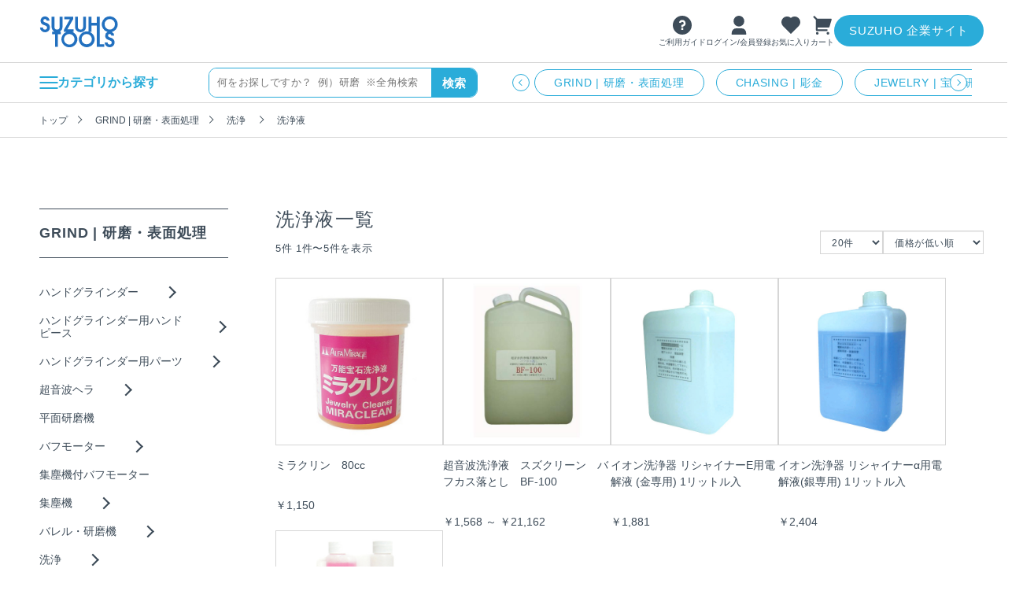

--- FILE ---
content_type: text/html; charset=UTF-8
request_url: https://suzuho-tool.com/products/list?category_id=212
body_size: 32137
content:
<!doctype html>
<html lang="ja">

<head prefix="og: http://ogp.me/ns# fb: http://ogp.me/ns/fb# product: http://ogp.me/ns/product#">

    <!-- Google Tag Manager -->
<script>(function(w,d,s,l,i){w[l]=w[l]||[];w[l].push({'gtm.start':
new Date().getTime(),event:'gtm.js'});var f=d.getElementsByTagName(s)[0],
j=d.createElement(s),dl=l!='dataLayer'?'&l='+l:'';j.async=true;j.src=
'https://www.googletagmanager.com/gtm.js?id='+i+dl;f.parentNode.insertBefore(j,f);
})(window,document,'script','dataLayer','GTM-NF3FC5X');</script>
<!-- End Google Tag Manager -->

<!-- Global site tag (gtag.js) - Google Analytics -->
<script async src="https://www.googletagmanager.com/gtag/js?id=UA-10273797-2"></script>
<script>
  window.dataLayer = window.dataLayer || [];
  function gtag() {dataLayer.push(arguments);}
  gtag('js', new Date());

  gtag('config', 'UA-10273797-2');
</script>

<!-- Google tag (gtag.js) -->
<script async src="https://www.googletagmanager.com/gtag/js?id=G-G15HSJZW13"></script>
<script>
  window.dataLayer = window.dataLayer || [];
  function gtag(){dataLayer.push(arguments);}
  gtag('js', new Date());

  gtag('config', 'G-G15HSJZW13');
</script>


    <meta charset="utf-8">
    <meta name="viewport" content="width=device-width, initial-scale=1, shrink-to-fit=no">
    <meta name="eccube-csrf-token" content="VdGjyPQbr03J9KDSSVaD1tGq0By10UGqHCzoBegFu_A">

    <script type="text/javascript">
      // loading設定
      document.getElementsByTagName('html')[0].classList.add('loading');

      // ページ比率
      let rto_pg_wdt;
      // 画面サイズ取得  (スクロールバー除外)
      let cln_wdt = document.documentElement.clientWidth;
      let cln_hgh = document.documentElement.clientHeight;
      // PCの場合  750 + 18 = 768px～
      if (window.matchMedia('(min-width: ' + (750 + 18) +'px)').matches) {
        // 横比率計算
        rto_pg_wdt = 1;
      }
      // SPの場合
      else {
        // 横比率計算
        rto_pg_wdt = Math.floor((cln_wdt * 100) / 375) / 100;
      }
      // 値設定
      document.documentElement.style.setProperty('--rto_pg_wdt', rto_pg_wdt);
    </script>

            <title>洗浄液 | 彫金工具のネットストア | SUZUHOツール</title>
    
                    
    <link rel="icon" href="/html/user_data/assets/img/common/favicon.ico">
    <link rel="stylesheet" href="https://stackpath.bootstrapcdn.com/bootstrap/3.4.1/css/bootstrap.min.css" integrity="sha384-HSMxcRTRxnN+Bdg0JdbxYKrThecOKuH5zCYotlSAcp1+c8xmyTe9GYg1l9a69psu" crossorigin="anonymous">
    <link rel="stylesheet" href="https://use.fontawesome.com/releases/v5.3.1/css/all.css" integrity="sha384-mzrmE5qonljUremFsqc01SB46JvROS7bZs3IO2EmfFsd15uHvIt+Y8vEf7N7fWAU" crossorigin="anonymous">
    <link rel="stylesheet" href="//cdn.jsdelivr.net/jquery.slick/1.6.0/slick.css?1104">
    <link rel="stylesheet" href="/html/template/szh202412/assets/css/style.css">

    
    <script src="https://code.jquery.com/jquery-3.3.1.min.js" integrity="sha256-FgpCb/KJQlLNfOu91ta32o/NMZxltwRo8QtmkMRdAu8=" crossorigin="anonymous"></script>

    <script>
        $(function() {
            $.ajaxSetup({
                'headers': {
                    'ECCUBE-CSRF-TOKEN': $('meta[name="eccube-csrf-token"]').attr('content')
                }
            });
        });
    </script>

        
            <link rel="stylesheet" href="/html/user_data/assets/css/customize.css">
    <link rel="stylesheet" href="/html/user_data/assets/css/style_add.css">

    <!-- Poppins Static Medium 500 SemiBold 600  -->
    <link rel="preconnect" href="https://fonts.googleapis.com">
    <link rel="preconnect" href="https://fonts.gstatic.com" crossorigin>
    <link href="https://fonts.googleapis.com/css2?family=Poppins:wght@500;600&display=swap" rel="stylesheet">

    <link rel="stylesheet" href="/html/template/szh202412/assets/js/slick/slick.css">
    <link rel="stylesheet" href="/html/template/szh202412/assets/css/style_common.css">
    <link rel="stylesheet" href="/html/template/szh202412/assets/css/style_page.css">
    <link rel="stylesheet" href="/html/template/szh202412/assets/css/style_add.css">

</head>

<body id="page_product_list" class="page_product_list product_page">

<!-- Google Tag Manager (noscript) -->
<noscript><iframe src="https://www.googletagmanager.com/ns.html?id=GTM-NF3FC5X"
height="0" width="0" style="display:none;visibility:hidden"></iframe></noscript>
<!-- End Google Tag Manager (noscript) -->






<div class="ec-layoutRole">
<a id="top" class="trg_link"></a>

        <div class="ec-layoutRole__header">
                    <!-- hdr_fix -->
<div id="hdr_fix" class="hdr_fix">



  <!-- area_1 -->
  <div class="area_1">
    <div class="hdr_ctr"><div class="inr_ctr">

      <h1 class="logo"><a class="prt_link" href="https://suzuho-tool.com/">
        <img src="/html/template/szh202412/assets/img/common/logo_blu.svg" alt="SUZUHO TOOLS">
      </a></h1>

      <div class="base_menu">

        <ul class="list_link_page">

          <li class="li_link"><a class="prt_link efc_link_onof" href="https://suzuho-tool.com/guide">
            <span class="prt_icon"><span class="inr_icon">
              <img class="of" src="/html/template/szh202412/assets/img/common/icon_guide_blk.svg" alt="ご利用ガイド">
              <img class="on" src="/html/template/szh202412/assets/img/common/icon_guide_blu.svg" alt="ご利用ガイド">
            </span></span>
            <span class="text">ご利用ガイド</span>
          </a></li>

                    <li class="li_link"><a class="prt_link efc_link_onof" href="https://suzuho-tool.com/mypage/login">
            <span class="prt_icon"><span class="inr_icon">
              <img class="of" src="/html/template/szh202412/assets/img/common/icon_user_blk.svg" alt="ログイン/会員登録">
              <img class="on" src="/html/template/szh202412/assets/img/common/icon_user_blu.svg" alt="ログイン/会員登録">
            </span></span>
            <span class="text">ログイン/会員登録</span>
          </a></li>
          
          <li class="li_link"><a class="prt_link efc_link_onof" href="https://suzuho-tool.com/mypage/favorite">
            <span class="prt_icon"><span class="inr_icon">
              <img class="of" src="/html/template/szh202412/assets/img/common/icon_wish_blk.svg" alt="お気に入り">
              <img class="on" src="/html/template/szh202412/assets/img/common/icon_wish_blu.svg" alt="お気に入り">
            </span></span>
            <span class="text">お気に入り</span>
          </a></li>

          <li class="li_link"><a class="prt_link efc_link_onof" href="https://suzuho-tool.com/cart">
            <span class="prt_icon"><span class="inr_icon">
              <img class="of" src="/html/template/szh202412/assets/img/common/icon_cart_blk.svg" alt="カート">
              <img class="on" src="/html/template/szh202412/assets/img/common/icon_cart_blu.svg" alt="カート">
            </span></span>
            <span class="text">カート</span>
                                              </a></li>

        </ul>

        <div class="base_btn only_pc">
          <a class="btn_link efc_link_fade" href="https://www.suzuho.com/" target="_blank" rel="noopener noreferrer">SUZUHO 企業サイト</a>
        </div>

        <div class="base_btn_hdr_menu only_sp">
          <button type="button" id="btn_hdr_menu" class="prt_btn_hdr_menu">
            <div class="inr_btn">
              <div class="base_line">
                <div class="line"></div>
                <div class="line"></div>
                <div class="line"></div>
              </div>
            </div>
          </button>
        </div>

      </div>

    </div></div>
  </div>
  <!-- /area_1 -->



  <!-- area_2 -->
  <div class="area_2">
    <div class="hdr_ctr"><div class="inr_ctr">

      <div class="base_btn_cate_menu only_pc">
        <button type="button" id="btn_cate_menu" class="prt_btn_cate_menu">
          <div class="inr_btn">
            <div class="base_line">
              <div class="line"></div>
              <div class="line"></div>
              <div class="line"></div>
            </div>
            <div class="text">カテゴリから探す</div>
          </div>
        </button>
      </div>



      
                          
      <div class="prt_box_search">
        <form method="get" class="searchform" action="/products/list">
        <div class="base_search">
          <input type="text" name="name" maxlength="50" class="input_search" value="" placeholder="何をお探しですか？&ensp;例）研磨&ensp;※全角検索">
          <button type="submit" class="btn_search efc_link_fade">
            <span>検索</span>
          </button>
        </div>
        </form>
      </div>



      <!-- glb_scl_list_link -->
      <div id="glb_scl_list_link" class="glb_scl_list_link">
        <div class="base_list_link">
          





    

    

    

    

    

    

    

    

    

    

    

    

    

    



<!-- prt_list_link_cate -->
<div class="prt_list_link_cate">
  <div class="title_list_link">
    <span>カテゴリから探す</span>
  </div>
  <ul class="list_link_cate">
    
    <li><a class="prt_arw_line_1 dir_r" href="https://suzuho-tool.com/products/list?category_id=1">GRIND | 研磨・表面処理<span class="obj_pos"><span class="obj_clr"></span></span></a></li>
  
    <li><a class="prt_arw_line_1 dir_r" href="https://suzuho-tool.com/products/list?category_id=2">CHASING | 彫金<span class="obj_pos"><span class="obj_clr"></span></span></a></li>
  
    <li><a class="prt_arw_line_1 dir_r" href="https://suzuho-tool.com/products/list?category_id=6">JEWELRY | 宝石研磨<span class="obj_pos"><span class="obj_clr"></span></span></a></li>
  
    <li><a class="prt_arw_line_1 dir_r" href="https://suzuho-tool.com/products/list?category_id=7">FILE | ヤスリ<span class="obj_pos"><span class="obj_clr"></span></span></a></li>
  
    <li><a class="prt_arw_line_1 dir_r" href="https://suzuho-tool.com/products/list?category_id=9">MEASURE | 測定工具<span class="obj_pos"><span class="obj_clr"></span></span></a></li>
  
    <li><a class="prt_arw_line_1 dir_r" href="https://suzuho-tool.com/products/list?category_id=10">WELD&amp;MELT | ロー付け・溶解<span class="obj_pos"><span class="obj_clr"></span></span></a></li>
  
    <li><a class="prt_arw_line_1 dir_r" href="https://suzuho-tool.com/products/list?category_id=11">WAX&amp;Casting | ワックス・鋳造<span class="obj_pos"><span class="obj_clr"></span></span></a></li>
  
    <li><a class="prt_arw_line_1 dir_r" href="https://suzuho-tool.com/products/list?category_id=12">SILVER&amp;Solder | 銀材・ロウ材<span class="obj_pos"><span class="obj_clr"></span></span></a></li>
  
    <li><a class="prt_arw_line_1 dir_r" href="https://suzuho-tool.com/products/list?category_id=13">SHOPTOOL | 店頭ケア促販<span class="obj_pos"><span class="obj_clr"></span></span></a></li>
  
    <li><a class="prt_arw_line_1 dir_r" href="https://suzuho-tool.com/products/list?category_id=14">PACKING | 包装・ケース<span class="obj_pos"><span class="obj_clr"></span></span></a></li>
  
    <li><a class="prt_arw_line_1 dir_r" href="https://suzuho-tool.com/products/list?category_id=312">ルース/貴石・キュービックジルコニア<span class="obj_pos"><span class="obj_clr"></span></span></a></li>
  
    <li><a class="prt_arw_line_1 dir_r" href="https://suzuho-tool.com/products/list?category_id=314">時計工具<span class="obj_pos"><span class="obj_clr"></span></span></a></li>
  
    <li><a class="prt_arw_line_1 dir_r" href="https://suzuho-tool.com/products/list?category_id=334">メイキングツールセット<span class="obj_pos"><span class="obj_clr"></span></span></a></li>
  
    <li><a class="prt_arw_line_1 dir_r" href="https://suzuho-tool.com/products/list?category_id=341">NS-TYLE J<span class="obj_pos"><span class="obj_clr"></span></span></a></li>
  
  </ul>
</div>
<!-- /prt_list_link_cate -->

        </div>
        <div class="base_btn_all base_btn_prev"><button type="button" id="btn_prev_scl_list_link" class="btn_prev prt_arw_back_1 pos_c dir_l"><span class="obj_pos"><span class="obj_clr"></span></span></button></div>
        <div class="base_btn_all base_btn_next"><button type="button" id="btn_next_scl_list_link" class="btn_next prt_arw_back_1 pos_c dir_r"><span class="obj_pos"><span class="obj_clr"></span></span></button></div>
      </div>
      <!-- /glb_scl_list_link -->

    </div></div>
  </div>
  <!-- /area_2 -->



  <!-- area_3 -->
  <div class="area_3">
    <div class="hdr_ctr"><div class="inr_ctr">

      <div id="list_cate_all_pc" class="list_cate_all_pc">
        





    
        
                        


        


        
            


                            
                    
                                                      


                    


                    
                        


                                                    


                                


                                                      


                                


                                                      


                                


                                                      


                                


                                                      


                                


                                                      


                                


                                                      


                                


                                                      


                                


                                                      


                                


                          


                        
                    


                              
                    
                                                      


                    


                    
                        


                                                    


                                


                                                      


                                


                                                      


                                


                                                      


                                


                          


                        
                    


                              
                    
                                                      


                    


                    
                        


                                                    


                                


                                                      


                                


                                                      


                                


                                                      


                                


                                                      


                                


                          


                        
                    


                              
                    
                                                      


                    


                    
                        


                                                    


                                


                                                      


                                


                                                      


                                


                                                      


                                


                          


                        
                    


                              
                    
                    


                    


                    
                        
          


                              
                    
                                                      


                    


                    
                        


                                                    


                                


                          


                        
                    


                              
                    
                    


                    


                    
                        
          


                              
                    
                                                      


                    


                    
                        


                                                    


                                


                                                      


                                


                                                      


                                


                          


                        
                    


                              
                    
                                                      


                    


                    
                        


                                                    


                                


                                                      


                                


                                                      


                                


                          


                        
                    


                              
                    
                                                      


                    


                    
                        


                                                    


                                


                                                      


                                


                                                      


                                


                          


                        
                    


                              
                    
                    


                    


                    
                        
          


                              
                    
                                                      


                    


                    
                        


                                                    


                                


                          


                        
                    


                              
                    
                    


                    


                    
                        
          


                                                    
                    
                                                      


                    


                    
                        


                                                    


                                


                                                      


                                


                                                      


                                


                                                      


                                


                                                      


                                


                                                      


                                


                                                      


                                


                                                      


                                


                                                      


                                


                                                      


                                


                                                      


                                


                                                      


                                


                                                      


                                


                                                      


                                


                                                      


                                


                                                      


                                


                                                      


                                


                                                      


                                


                                                      


                                


                                                      


                                


                                                      


                                


                                                      


                                


                                                      


                                


                                                      


                                


                                                      


                                


                                                      


                                


                                                      


                                


                                                      


                                


                                                      


                                


                          


                        
                    


                              
                    
                                                      


                    


                    
                        


                                                    


                                


                                                      


                                


                                                      


                                


                                                      


                                


                                                      


                                


                                                      


                                


                                                      


                                


                                                      


                                


                                                      


                                


                                                      


                                


                                                      


                                


                                                      


                                


                                                      


                                


                                                      


                                


                                                      


                                


                                                      


                                


                                                      


                                


                                                      


                                


                                                      


                                


                                                      


                                


                                                      


                                


                                                      


                                


                                                      


                                


                                                      


                                


                                                      


                                


                                                      


                                


                                                      


                                


                                                      


                                


                                                      


                                


                                                      


                                


                                                      


                                


                                                      


                                


                                                      


                                


                                                      


                                


                                                      


                                


                                                      


                                


                                                      


                                


                                                      


                                


                                                      


                                


                                                      


                                


                                                      


                                


                                                      


                                


                                                      


                                


                          


                        
                    


                              
                    
                    


                    


                    
                        
          


                              
                    
                                                      


                    


                    
                        


                                                    


                                


                                                      


                                


                                                      


                                


                                                      


                                


                                                      


                                


                          


                        
                    


                              
                    
                    


                    


                    
                        
          


                              
                    
                    


                    


                    
                        
          


              


            
        


      
        
                        


        


        
            


                            
                    
                    


                    


                    
                        
          


                              
                    
                    


                    


                    
                        
          


                              
                    
                    


                    


                    
                        
          


                              
                    
                    


                    


                    
                        
          


                              
                    
                    


                    


                    
                        
          


                              
                    
                    


                    


                    
                        
          


                              
                    
                    


                    


                    
                        
          


                              
                    
                    


                    


                    
                        
          


                              
                    
                    


                    


                    
                        
          


                              
                    
                    


                    


                    
                        
          


                              
                    
                    


                    


                    
                        
          


                              
                    
                                                      


                    


                    
                        


                                                    


                                


                                                      


                                


                                                      


                                


                                                      


                                


                                                      


                                


                                                      


                                


                                                      


                                


                                                      


                                


                          


                        
                    


                              
                    
                    


                    


                    
                        
          


                              
                    
                    


                    


                    
                        
          


                              
                    
                                                      


                    


                    
                        


                                                    


                                


                                                      


                                


                                                      


                                


                          


                        
                    


                              
                    
                    


                    


                    
                        
          


                              
                    
                    


                    


                    
                        
          


              


            
        


      
        
                        


        


        
            


                            
                    
                    


                    


                    
                        
          


              


            
        


      
        
                        


        


        
            


                            
                    
                    


                    


                    
                        
          


                              
                    
                    


                    


                    
                        
          


                              
                    
                    


                    


                    
                        
          


                              
                    
                    


                    


                    
                        
          


                              
                    
                    


                    


                    
                        
          


                              
                    
                    


                    


                    
                        
          


                              
                    
                    


                    


                    
                        
          


                              
                    
                    


                    


                    
                        
          


                              
                    
                    


                    


                    
                        
          


                              
                    
                    


                    


                    
                        
          


                              
                    
                    


                    


                    
                        
          


              


            
        


      
        
                        


        


        
            


                            
                    
                                                      


                    


                    
                        


                                                    


                                


                                                      


                                


                                                      


                                


                          


                        
                    


                              
                    
                    


                    


                    
                        
          


                              
                    
                                                      


                    


                    
                        


                                                    


                                


                                                      


                                


                                                      


                                


                          


                        
                    


                              
                    
                    


                    


                    
                        
          


                              
                    
                    


                    


                    
                        
          


                              
                    
                    


                    


                    
                        
          


                              
                    
                    


                    


                    
                        
          


                              
                    
                    


                    


                    
                        
          


                              
                    
                    


                    


                    
                        
          


              


            
        


      
        
                        


        


        
            


                            
                    
                    


                    


                    
                        
          


                              
                    
                    


                    


                    
                        
          


                              
                    
                    


                    


                    
                        
          


                              
                    
                    


                    


                    
                        
          


                              
                    
                                                      


                    


                    
                        


                                                    


                                


                          


                        
                    


                              
                    
                    


                    


                    
                        
          


                              
                    
                    


                    


                    
                        
          


                              
                    
                    


                    


                    
                        
          


                              
                    
                    


                    


                    
                        
          


                              
                    
                    


                    


                    
                        
          


              


            
        


      
        
                        


        


        
            


                            
                    
                    


                    


                    
                        
          


                              
                    
                    


                    


                    
                        
          


                              
                    
                    


                    


                    
                        
          


                              
                    
                    


                    


                    
                        
          


                              
                    
                    


                    


                    
                        
          


                              
                    
                    


                    


                    
                        
          


                              
                    
                    


                    


                    
                        
          


                              
                    
                    


                    


                    
                        
          


                              
                    
                    


                    


                    
                        
          


                              
                    
                    


                    


                    
                        
          


                              
                    
                    


                    


                    
                        
          


                              
                    
                    


                    


                    
                        
          


                              
                    
                    


                    


                    
                        
          


                              
                    
                    


                    


                    
                        
          


                              
                    
                    


                    


                    
                        
          


              


            
        


      
        
                        


        


        
            


                            
                    
                    


                    


                    
                        
          


              


            
        


      
        
                        


        


        
            


                            
                    
                    


                    


                    
                        
          


                              
                    
                    


                    


                    
                        
          


                              
                    
                    


                    


                    
                        
          


                              
                    
                    


                    


                    
                        
          


                              
                    
                    


                    


                    
                        
          


                              
                    
                    


                    


                    
                        
          


                              
                    
                    


                    


                    
                        
          


                              
                    
                    


                    


                    
                        
          


                              
                    
                    


                    


                    
                        
          


                              
                    
                    


                    


                    
                        
          


                              
                    
                    


                    


                    
                        
          


                              
                    
                    


                    


                    
                        
          


                              
                    
                    


                    


                    
                        
          


                              
                    
                    


                    


                    
                        
          


              


            
        


      
        
                        


        


        
            


                            
                    
                    


                    


                    
                        
          


                              
                    
                    


                    


                    
                        
          


                              
                    
                    


                    


                    
                        
          


              


            
        


      
        
                        


        


        
            


                            
                    
                    


                    


                    
                        
          


              


            
        


      
        
        


        


        
            
    


      
        
        


        


        
            
    


      
        
        


        


        
            
    


  





<!-- glb_list_cate_all -->
<div class="glb_list_cate_all l_1">
  <div class="inr_list_cate_all">

    <div class="layer_all layer_1">

      <!-- prt_list_link_cate -->
      <div class="prt_list_link_cate">
        <div class="title_list_link">
          <span>カテゴリから探す</span>
        </div>
        <ul class="list_link_cate">
          
      <li><a class="prt_arw_line_1 dir_r link_on" href="https://suzuho-tool.com/products/list?category_id=1" data-l_1="1">GRIND | 研磨・表面処理<span class="obj_pos"><span class="obj_clr"></span></span></a></li>
    
      <li><a class="prt_arw_line_1 dir_r link_on" href="https://suzuho-tool.com/products/list?category_id=2" data-l_1="2">CHASING | 彫金<span class="obj_pos"><span class="obj_clr"></span></span></a></li>
    
      <li><a class="prt_arw_line_1 dir_r link_on" href="https://suzuho-tool.com/products/list?category_id=6" data-l_1="6">JEWELRY | 宝石研磨<span class="obj_pos"><span class="obj_clr"></span></span></a></li>
    
      <li><a class="prt_arw_line_1 dir_r link_on" href="https://suzuho-tool.com/products/list?category_id=7" data-l_1="7">FILE | ヤスリ<span class="obj_pos"><span class="obj_clr"></span></span></a></li>
    
      <li><a class="prt_arw_line_1 dir_r link_on" href="https://suzuho-tool.com/products/list?category_id=9" data-l_1="9">MEASURE | 測定工具<span class="obj_pos"><span class="obj_clr"></span></span></a></li>
    
      <li><a class="prt_arw_line_1 dir_r link_on" href="https://suzuho-tool.com/products/list?category_id=10" data-l_1="10">WELD&amp;MELT | ロー付け・溶解<span class="obj_pos"><span class="obj_clr"></span></span></a></li>
    
      <li><a class="prt_arw_line_1 dir_r link_on" href="https://suzuho-tool.com/products/list?category_id=11" data-l_1="11">WAX&amp;Casting | ワックス・鋳造<span class="obj_pos"><span class="obj_clr"></span></span></a></li>
    
      <li><a class="prt_arw_line_1 dir_r link_on" href="https://suzuho-tool.com/products/list?category_id=12" data-l_1="12">SILVER&amp;Solder | 銀材・ロウ材<span class="obj_pos"><span class="obj_clr"></span></span></a></li>
    
      <li><a class="prt_arw_line_1 dir_r link_on" href="https://suzuho-tool.com/products/list?category_id=13" data-l_1="13">SHOPTOOL | 店頭ケア促販<span class="obj_pos"><span class="obj_clr"></span></span></a></li>
    
      <li><a class="prt_arw_line_1 dir_r link_on" href="https://suzuho-tool.com/products/list?category_id=14" data-l_1="14">PACKING | 包装・ケース<span class="obj_pos"><span class="obj_clr"></span></span></a></li>
    
      <li><a class="prt_arw_line_1 dir_r link_on" href="https://suzuho-tool.com/products/list?category_id=312" data-l_1="312">ルース/貴石・キュービックジルコニア<span class="obj_pos"><span class="obj_clr"></span></span></a></li>
    
      <li><a class="prt_arw_line_1 dir_r" href="https://suzuho-tool.com/products/list?category_id=314" data-l_1="314">時計工具<span class="obj_pos"><span class="obj_clr"></span></span></a></li>
    
      <li><a class="prt_arw_line_1 dir_r" href="https://suzuho-tool.com/products/list?category_id=334" data-l_1="334">メイキングツールセット<span class="obj_pos"><span class="obj_clr"></span></span></a></li>
    
      <li><a class="prt_arw_line_1 dir_r" href="https://suzuho-tool.com/products/list?category_id=341" data-l_1="341">NS-TYLE J<span class="obj_pos"><span class="obj_clr"></span></span></a></li>
    
      <li><a class="prt_arw_line_1 dir_r" href="https://suzuho-tool.com/products/list?category_id=297" data-l_1="297">決算セール<span class="obj_pos"><span class="obj_clr"></span></span></a></li>

        </ul>
      </div>
      <!-- /prt_list_link_cate -->

    </div>

    <div class="layer_all layer_2">
      
        <!-- prt_list_link_cate -->
        <div class="prt_list_link_cate" data-l_1="1">
          <div class="base_btn">
            <button type="button" class="btn_prev prt_link prt_arw_line_1 pos_l dir_l">
              1つ前に戻る<span class="obj_pos"><span class="obj_clr"></span></span>
            </button>
          </div>
          <div class="title_list_link">
            <a class="prt_link" href="https://suzuho-tool.com/products/list?category_id=1">全てのGRIND | 研磨・表面処理</a>
          </div>
          <ul class="list_link_cate">
      
            <li><a class="prt_arw_line_1 dir_r link_on" href="https://suzuho-tool.com/products/list?category_id=3" data-l_2="3">ハンドグラインダー<span class="obj_pos"><span class="obj_clr"></span></span></a></li>
          
            <li><a class="prt_arw_line_1 dir_r link_on" href="https://suzuho-tool.com/products/list?category_id=194" data-l_2="194">ハンドグラインダー用ハンドピース<span class="obj_pos"><span class="obj_clr"></span></span></a></li>
          
            <li><a class="prt_arw_line_1 dir_r link_on" href="https://suzuho-tool.com/products/list?category_id=188" data-l_2="188">ハンドグラインダー用パーツ<span class="obj_pos"><span class="obj_clr"></span></span></a></li>
          
            <li><a class="prt_arw_line_1 dir_r link_on" href="https://suzuho-tool.com/products/list?category_id=149" data-l_2="149">超音波ヘラ<span class="obj_pos"><span class="obj_clr"></span></span></a></li>
          
            <li><a class="prt_arw_line_1 dir_r" href="https://suzuho-tool.com/products/list?category_id=148" data-l_2="148">平面研磨機<span class="obj_pos"><span class="obj_clr"></span></span></a></li>
          
            <li><a class="prt_arw_line_1 dir_r link_on" href="https://suzuho-tool.com/products/list?category_id=4" data-l_2="4">バフモーター<span class="obj_pos"><span class="obj_clr"></span></span></a></li>
          
            <li><a class="prt_arw_line_1 dir_r" href="https://suzuho-tool.com/products/list?category_id=230" data-l_2="230">集塵機付バフモーター<span class="obj_pos"><span class="obj_clr"></span></span></a></li>
          
            <li><a class="prt_arw_line_1 dir_r link_on" href="https://suzuho-tool.com/products/list?category_id=15" data-l_2="15">集塵機<span class="obj_pos"><span class="obj_clr"></span></span></a></li>
          
            <li><a class="prt_arw_line_1 dir_r link_on" href="https://suzuho-tool.com/products/list?category_id=16" data-l_2="16">バレル・研磨機<span class="obj_pos"><span class="obj_clr"></span></span></a></li>
          
            <li><a class="prt_arw_line_1 dir_r link_on" href="https://suzuho-tool.com/products/list?category_id=17" data-l_2="17">洗浄<span class="obj_pos"><span class="obj_clr"></span></span></a></li>
          
            <li><a class="prt_arw_line_1 dir_r" href="https://suzuho-tool.com/products/list?category_id=18" data-l_2="18">電解<span class="obj_pos"><span class="obj_clr"></span></span></a></li>
          
            <li><a class="prt_arw_line_1 dir_r link_on" href="https://suzuho-tool.com/products/list?category_id=19" data-l_2="19">メッキ<span class="obj_pos"><span class="obj_clr"></span></span></a></li>
          
            <li><a class="prt_arw_line_1 dir_r" href="https://suzuho-tool.com/products/list?category_id=20" data-l_2="20">ブラスター・艶消し・表面加工用品<span class="obj_pos"><span class="obj_clr"></span></span></a></li>
          
            <li><a class="prt_arw_line_1 dir_r link_on" href="https://suzuho-tool.com/products/list?category_id=22" data-l_2="22">先端工具<span class="obj_pos"><span class="obj_clr"></span></span></a></li>
          
            <li><a class="prt_arw_line_1 dir_r link_on" href="https://suzuho-tool.com/products/list?category_id=23" data-l_2="23">スチールバー関係<span class="obj_pos"><span class="obj_clr"></span></span></a></li>
          
            <li><a class="prt_arw_line_1 dir_r" href="https://suzuho-tool.com/products/list?category_id=24" data-l_2="24">ドリル<span class="obj_pos"><span class="obj_clr"></span></span></a></li>
          
            <li><a class="prt_arw_line_1 dir_r link_on" href="https://suzuho-tool.com/products/list?category_id=25" data-l_2="25">バフ各種<span class="obj_pos"><span class="obj_clr"></span></span></a></li>
          
            <li><a class="prt_arw_line_1 dir_r" href="https://suzuho-tool.com/products/list?category_id=26" data-l_2="26">研磨材<span class="obj_pos"><span class="obj_clr"></span></span></a></li>
          
            <li><a class="prt_arw_line_1 dir_r" href="https://suzuho-tool.com/products/list?category_id=27" data-l_2="27">ハンド工具・その他<span class="obj_pos"><span class="obj_clr"></span></span></a></li>
          
          </ul>
        </div>
        <!-- /prt_list_link_cate -->
      
        <!-- prt_list_link_cate -->
        <div class="prt_list_link_cate" data-l_1="2">
          <div class="base_btn">
            <button type="button" class="btn_prev prt_link prt_arw_line_1 pos_l dir_l">
              1つ前に戻る<span class="obj_pos"><span class="obj_clr"></span></span>
            </button>
          </div>
          <div class="title_list_link">
            <a class="prt_link" href="https://suzuho-tool.com/products/list?category_id=2">全てのCHASING | 彫金</a>
          </div>
          <ul class="list_link_cate">
      
            <li><a class="prt_arw_line_1 dir_r" href="https://suzuho-tool.com/products/list?category_id=113" data-l_2="113">彫金机・ジュエリーデスク<span class="obj_pos"><span class="obj_clr"></span></span></a></li>
          
            <li><a class="prt_arw_line_1 dir_r" href="https://suzuho-tool.com/products/list?category_id=28" data-l_2="28">ロール<span class="obj_pos"><span class="obj_clr"></span></span></a></li>
          
            <li><a class="prt_arw_line_1 dir_r" href="https://suzuho-tool.com/products/list?category_id=29" data-l_2="29">糸鋸<span class="obj_pos"><span class="obj_clr"></span></span></a></li>
          
            <li><a class="prt_arw_line_1 dir_r" href="https://suzuho-tool.com/products/list?category_id=31" data-l_2="31">金床・アテ台・矢坊主他<span class="obj_pos"><span class="obj_clr"></span></span></a></li>
          
            <li><a class="prt_arw_line_1 dir_r" href="https://suzuho-tool.com/products/list?category_id=32" data-l_2="32">作業台<span class="obj_pos"><span class="obj_clr"></span></span></a></li>
          
            <li><a class="prt_arw_line_1 dir_r" href="https://suzuho-tool.com/products/list?category_id=33" data-l_2="33">線引・芯金<span class="obj_pos"><span class="obj_clr"></span></span></a></li>
          
            <li><a class="prt_arw_line_1 dir_r" href="https://suzuho-tool.com/products/list?category_id=35" data-l_2="35">木槌・金槌・ハンマー<span class="obj_pos"><span class="obj_clr"></span></span></a></li>
          
            <li><a class="prt_arw_line_1 dir_r" href="https://suzuho-tool.com/products/list?category_id=204" data-l_2="204">タガネ、洋彫りタガネ他各種<span class="obj_pos"><span class="obj_clr"></span></span></a></li>
          
            <li><a class="prt_arw_line_1 dir_r" href="https://suzuho-tool.com/products/list?category_id=34" data-l_2="34">指輪整型・丸管巻き<span class="obj_pos"><span class="obj_clr"></span></span></a></li>
          
            <li><a class="prt_arw_line_1 dir_r" href="https://suzuho-tool.com/products/list?category_id=36" data-l_2="36">彫刻台・ピッチボール<span class="obj_pos"><span class="obj_clr"></span></span></a></li>
          
            <li><a class="prt_arw_line_1 dir_r" href="https://suzuho-tool.com/products/list?category_id=37" data-l_2="37">石留め工具・ナナコ[球グリ]・ヤニ、砥石<span class="obj_pos"><span class="obj_clr"></span></span></a></li>
          
            <li><a class="prt_arw_line_1 dir_r link_on" href="https://suzuho-tool.com/products/list?category_id=39" data-l_2="39">GRS グレーバーマックス他<span class="obj_pos"><span class="obj_clr"></span></span></a></li>
          
            <li><a class="prt_arw_line_1 dir_r" href="https://suzuho-tool.com/products/list?category_id=215" data-l_2="215">ハンドツール<span class="obj_pos"><span class="obj_clr"></span></span></a></li>
          
            <li><a class="prt_arw_line_1 dir_r" href="https://suzuho-tool.com/products/list?category_id=40" data-l_2="40">刻印<span class="obj_pos"><span class="obj_clr"></span></span></a></li>
          
            <li><a class="prt_arw_line_1 dir_r link_on" href="https://suzuho-tool.com/products/list?category_id=41" data-l_2="41">彫刻機<span class="obj_pos"><span class="obj_clr"></span></span></a></li>
          
            <li><a class="prt_arw_line_1 dir_r" href="https://suzuho-tool.com/products/list?category_id=287" data-l_2="287">ネジ切りタップ・ダイス<span class="obj_pos"><span class="obj_clr"></span></span></a></li>
          
            <li><a class="prt_arw_line_1 dir_r" href="https://suzuho-tool.com/products/list?category_id=38" data-l_2="38">その他<span class="obj_pos"><span class="obj_clr"></span></span></a></li>
          
          </ul>
        </div>
        <!-- /prt_list_link_cate -->
      
        <!-- prt_list_link_cate -->
        <div class="prt_list_link_cate" data-l_1="6">
          <div class="base_btn">
            <button type="button" class="btn_prev prt_link prt_arw_line_1 pos_l dir_l">
              1つ前に戻る<span class="obj_pos"><span class="obj_clr"></span></span>
            </button>
          </div>
          <div class="title_list_link">
            <a class="prt_link" href="https://suzuho-tool.com/products/list?category_id=6">全てのJEWELRY | 宝石研磨</a>
          </div>
          <ul class="list_link_cate">
      
            <li><a class="prt_arw_line_1 dir_r" href="https://suzuho-tool.com/products/list?category_id=42" data-l_2="42">宝石切断・研磨<span class="obj_pos"><span class="obj_clr"></span></span></a></li>
          
          </ul>
        </div>
        <!-- /prt_list_link_cate -->
      
        <!-- prt_list_link_cate -->
        <div class="prt_list_link_cate" data-l_1="7">
          <div class="base_btn">
            <button type="button" class="btn_prev prt_link prt_arw_line_1 pos_l dir_l">
              1つ前に戻る<span class="obj_pos"><span class="obj_clr"></span></span>
            </button>
          </div>
          <div class="title_list_link">
            <a class="prt_link" href="https://suzuho-tool.com/products/list?category_id=7">全てのFILE | ヤスリ</a>
          </div>
          <ul class="list_link_cate">
      
            <li><a class="prt_arw_line_1 dir_r" href="https://suzuho-tool.com/products/list?category_id=43" data-l_2="43">高級手切りヤスリ<span class="obj_pos"><span class="obj_clr"></span></span></a></li>
          
            <li><a class="prt_arw_line_1 dir_r" href="https://suzuho-tool.com/products/list?category_id=44" data-l_2="44">高級手切りインチヤスリ<span class="obj_pos"><span class="obj_clr"></span></span></a></li>
          
            <li><a class="prt_arw_line_1 dir_r" href="https://suzuho-tool.com/products/list?category_id=329" data-l_2="329">インチヤスリ<span class="obj_pos"><span class="obj_clr"></span></span></a></li>
          
            <li><a class="prt_arw_line_1 dir_r" href="https://suzuho-tool.com/products/list?category_id=45" data-l_2="45">精密ヤスリ(国産機械切り)<span class="obj_pos"><span class="obj_clr"></span></span></a></li>
          
            <li><a class="prt_arw_line_1 dir_r" href="https://suzuho-tool.com/products/list?category_id=234" data-l_2="234">極細ヤスリ<span class="obj_pos"><span class="obj_clr"></span></span></a></li>
          
            <li><a class="prt_arw_line_1 dir_r" href="https://suzuho-tool.com/products/list?category_id=235" data-l_2="235">ラインヤスリ丸・平<span class="obj_pos"><span class="obj_clr"></span></span></a></li>
          
            <li><a class="prt_arw_line_1 dir_r" href="https://suzuho-tool.com/products/list?category_id=46" data-l_2="46">バローベ精密ヤスリ<span class="obj_pos"><span class="obj_clr"></span></span></a></li>
          
            <li><a class="prt_arw_line_1 dir_r" href="https://suzuho-tool.com/products/list?category_id=47" data-l_2="47">バローベヤスリ<span class="obj_pos"><span class="obj_clr"></span></span></a></li>
          
            <li><a class="prt_arw_line_1 dir_r" href="https://suzuho-tool.com/products/list?category_id=276" data-l_2="276">機械切り組ヤスリ<span class="obj_pos"><span class="obj_clr"></span></span></a></li>
          
            <li><a class="prt_arw_line_1 dir_r" href="https://suzuho-tool.com/products/list?category_id=48" data-l_2="48">耐水ペーパー・他<span class="obj_pos"><span class="obj_clr"></span></span></a></li>
          
            <li><a class="prt_arw_line_1 dir_r" href="https://suzuho-tool.com/products/list?category_id=49" data-l_2="49">その他<span class="obj_pos"><span class="obj_clr"></span></span></a></li>
          
          </ul>
        </div>
        <!-- /prt_list_link_cate -->
      
        <!-- prt_list_link_cate -->
        <div class="prt_list_link_cate" data-l_1="9">
          <div class="base_btn">
            <button type="button" class="btn_prev prt_link prt_arw_line_1 pos_l dir_l">
              1つ前に戻る<span class="obj_pos"><span class="obj_clr"></span></span>
            </button>
          </div>
          <div class="title_list_link">
            <a class="prt_link" href="https://suzuho-tool.com/products/list?category_id=9">全てのMEASURE | 測定工具</a>
          </div>
          <ul class="list_link_cate">
      
            <li><a class="prt_arw_line_1 dir_r link_on" href="https://suzuho-tool.com/products/list?category_id=220" data-l_2="220">ルーペ<span class="obj_pos"><span class="obj_clr"></span></span></a></li>
          
            <li><a class="prt_arw_line_1 dir_r" href="https://suzuho-tool.com/products/list?category_id=68" data-l_2="68">サイズ棒・ゲージ<span class="obj_pos"><span class="obj_clr"></span></span></a></li>
          
            <li><a class="prt_arw_line_1 dir_r link_on" href="https://suzuho-tool.com/products/list?category_id=69" data-l_2="69">ハカリ<span class="obj_pos"><span class="obj_clr"></span></span></a></li>
          
            <li><a class="prt_arw_line_1 dir_r" href="https://suzuho-tool.com/products/list?category_id=70" data-l_2="70">ノギス<span class="obj_pos"><span class="obj_clr"></span></span></a></li>
          
            <li><a class="prt_arw_line_1 dir_r" href="https://suzuho-tool.com/products/list?category_id=71" data-l_2="71">スケール<span class="obj_pos"><span class="obj_clr"></span></span></a></li>
          
            <li><a class="prt_arw_line_1 dir_r" href="https://suzuho-tool.com/products/list?category_id=72" data-l_2="72">鑑定<span class="obj_pos"><span class="obj_clr"></span></span></a></li>
          
            <li><a class="prt_arw_line_1 dir_r" href="https://suzuho-tool.com/products/list?category_id=73" data-l_2="73">ジェムライト・ペンライト<span class="obj_pos"><span class="obj_clr"></span></span></a></li>
          
            <li><a class="prt_arw_line_1 dir_r" href="https://suzuho-tool.com/products/list?category_id=74" data-l_2="74">テスター<span class="obj_pos"><span class="obj_clr"></span></span></a></li>
          
            <li><a class="prt_arw_line_1 dir_r" href="https://suzuho-tool.com/products/list?category_id=75" data-l_2="75">宝石鑑定<span class="obj_pos"><span class="obj_clr"></span></span></a></li>
          
          </ul>
        </div>
        <!-- /prt_list_link_cate -->
      
        <!-- prt_list_link_cate -->
        <div class="prt_list_link_cate" data-l_1="10">
          <div class="base_btn">
            <button type="button" class="btn_prev prt_link prt_arw_line_1 pos_l dir_l">
              1つ前に戻る<span class="obj_pos"><span class="obj_clr"></span></span>
            </button>
          </div>
          <div class="title_list_link">
            <a class="prt_link" href="https://suzuho-tool.com/products/list?category_id=10">全てのWELD&amp;MELT | ロー付け・溶解</a>
          </div>
          <ul class="list_link_cate">
      
            <li><a class="prt_arw_line_1 dir_r" href="https://suzuho-tool.com/products/list?category_id=76" data-l_2="76">レーザー溶接機<span class="obj_pos"><span class="obj_clr"></span></span></a></li>
          
            <li><a class="prt_arw_line_1 dir_r" href="https://suzuho-tool.com/products/list?category_id=77" data-l_2="77">アークスポット溶接機<span class="obj_pos"><span class="obj_clr"></span></span></a></li>
          
            <li><a class="prt_arw_line_1 dir_r" href="https://suzuho-tool.com/products/list?category_id=78" data-l_2="78">電気ロー付・仮着機<span class="obj_pos"><span class="obj_clr"></span></span></a></li>
          
            <li><a class="prt_arw_line_1 dir_r" href="https://suzuho-tool.com/products/list?category_id=79" data-l_2="79">バーナー<span class="obj_pos"><span class="obj_clr"></span></span></a></li>
          
            <li><a class="prt_arw_line_1 dir_r link_on" href="https://suzuho-tool.com/products/list?category_id=80" data-l_2="80">ガス器具<span class="obj_pos"><span class="obj_clr"></span></span></a></li>
          
            <li><a class="prt_arw_line_1 dir_r" href="https://suzuho-tool.com/products/list?category_id=81" data-l_2="81">溶解ルツボ・アケ型<span class="obj_pos"><span class="obj_clr"></span></span></a></li>
          
            <li><a class="prt_arw_line_1 dir_r" href="https://suzuho-tool.com/products/list?category_id=82" data-l_2="82">保護メガネ<span class="obj_pos"><span class="obj_clr"></span></span></a></li>
          
            <li><a class="prt_arw_line_1 dir_r" href="https://suzuho-tool.com/products/list?category_id=83" data-l_2="83">ロー付台<span class="obj_pos"><span class="obj_clr"></span></span></a></li>
          
            <li><a class="prt_arw_line_1 dir_r" href="https://suzuho-tool.com/products/list?category_id=84" data-l_2="84">フラックス各種<span class="obj_pos"><span class="obj_clr"></span></span></a></li>
          
            <li><a class="prt_arw_line_1 dir_r" href="https://suzuho-tool.com/products/list?category_id=85" data-l_2="85">その他<span class="obj_pos"><span class="obj_clr"></span></span></a></li>
          
          </ul>
        </div>
        <!-- /prt_list_link_cate -->
      
        <!-- prt_list_link_cate -->
        <div class="prt_list_link_cate" data-l_1="11">
          <div class="base_btn">
            <button type="button" class="btn_prev prt_link prt_arw_line_1 pos_l dir_l">
              1つ前に戻る<span class="obj_pos"><span class="obj_clr"></span></span>
            </button>
          </div>
          <div class="title_list_link">
            <a class="prt_link" href="https://suzuho-tool.com/products/list?category_id=11">全てのWAX&amp;Casting | ワックス・鋳造</a>
          </div>
          <ul class="list_link_cate">
      
            <li><a class="prt_arw_line_1 dir_r" href="https://suzuho-tool.com/products/list?category_id=86" data-l_2="86">チューブワックス<span class="obj_pos"><span class="obj_clr"></span></span></a></li>
          
            <li><a class="prt_arw_line_1 dir_r" href="https://suzuho-tool.com/products/list?category_id=300" data-l_2="300">ブロックワックス・スライスワックス<span class="obj_pos"><span class="obj_clr"></span></span></a></li>
          
            <li><a class="prt_arw_line_1 dir_r" href="https://suzuho-tool.com/products/list?category_id=224" data-l_2="224">インジェクションワックス<span class="obj_pos"><span class="obj_clr"></span></span></a></li>
          
            <li><a class="prt_arw_line_1 dir_r" href="https://suzuho-tool.com/products/list?category_id=87" data-l_2="87">シートワックス<span class="obj_pos"><span class="obj_clr"></span></span></a></li>
          
            <li><a class="prt_arw_line_1 dir_r" href="https://suzuho-tool.com/products/list?category_id=218" data-l_2="218">その他ワックス<span class="obj_pos"><span class="obj_clr"></span></span></a></li>
          
            <li><a class="prt_arw_line_1 dir_r" href="https://suzuho-tool.com/products/list?category_id=88" data-l_2="88">ワックスヤスリ・スパチュラ・彫刻刀<span class="obj_pos"><span class="obj_clr"></span></span></a></li>
          
            <li><a class="prt_arw_line_1 dir_r" href="https://suzuho-tool.com/products/list?category_id=89" data-l_2="89">ワックス加工関連備品<span class="obj_pos"><span class="obj_clr"></span></span></a></li>
          
            <li><a class="prt_arw_line_1 dir_r" href="https://suzuho-tool.com/products/list?category_id=90" data-l_2="90">ワックスインジェクター<span class="obj_pos"><span class="obj_clr"></span></span></a></li>
          
            <li><a class="prt_arw_line_1 dir_r" href="https://suzuho-tool.com/products/list?category_id=91" data-l_2="91">光造形・削切造形<span class="obj_pos"><span class="obj_clr"></span></span></a></li>
          
            <li><a class="prt_arw_line_1 dir_r" href="https://suzuho-tool.com/products/list?category_id=92" data-l_2="92">鋳造機<span class="obj_pos"><span class="obj_clr"></span></span></a></li>
          
            <li><a class="prt_arw_line_1 dir_r" href="https://suzuho-tool.com/products/list?category_id=93" data-l_2="93">電気炉・メルティングポット他<span class="obj_pos"><span class="obj_clr"></span></span></a></li>
          
            <li><a class="prt_arw_line_1 dir_r" href="https://suzuho-tool.com/products/list?category_id=225" data-l_2="225">鋳造関連機器<span class="obj_pos"><span class="obj_clr"></span></span></a></li>
          
            <li><a class="prt_arw_line_1 dir_r" href="https://suzuho-tool.com/products/list?category_id=95" data-l_2="95">鋳造関連工具<span class="obj_pos"><span class="obj_clr"></span></span></a></li>
          
            <li><a class="prt_arw_line_1 dir_r" href="https://suzuho-tool.com/products/list?category_id=94" data-l_2="94">シリコンゴム他<span class="obj_pos"><span class="obj_clr"></span></span></a></li>
          
            <li><a class="prt_arw_line_1 dir_r" href="https://suzuho-tool.com/products/list?category_id=96" data-l_2="96">石膏系埋没材<span class="obj_pos"><span class="obj_clr"></span></span></a></li>
          
          </ul>
        </div>
        <!-- /prt_list_link_cate -->
      
        <!-- prt_list_link_cate -->
        <div class="prt_list_link_cate" data-l_1="12">
          <div class="base_btn">
            <button type="button" class="btn_prev prt_link prt_arw_line_1 pos_l dir_l">
              1つ前に戻る<span class="obj_pos"><span class="obj_clr"></span></span>
            </button>
          </div>
          <div class="title_list_link">
            <a class="prt_link" href="https://suzuho-tool.com/products/list?category_id=12">全てのSILVER&amp;Solder | 銀材・ロウ材</a>
          </div>
          <ul class="list_link_cate">
      
            <li><a class="prt_arw_line_1 dir_r" href="https://suzuho-tool.com/products/list?category_id=97" data-l_2="97">地金・ロウ材<span class="obj_pos"><span class="obj_clr"></span></span></a></li>
          
          </ul>
        </div>
        <!-- /prt_list_link_cate -->
      
        <!-- prt_list_link_cate -->
        <div class="prt_list_link_cate" data-l_1="13">
          <div class="base_btn">
            <button type="button" class="btn_prev prt_link prt_arw_line_1 pos_l dir_l">
              1つ前に戻る<span class="obj_pos"><span class="obj_clr"></span></span>
            </button>
          </div>
          <div class="title_list_link">
            <a class="prt_link" href="https://suzuho-tool.com/products/list?category_id=13">全てのSHOPTOOL | 店頭ケア促販</a>
          </div>
          <ul class="list_link_cate">
      
            <li><a class="prt_arw_line_1 dir_r" href="https://suzuho-tool.com/products/list?category_id=98" data-l_2="98">ケア用各種クリーナー<span class="obj_pos"><span class="obj_clr"></span></span></a></li>
          
            <li><a class="prt_arw_line_1 dir_r" href="https://suzuho-tool.com/products/list?category_id=99" data-l_2="99">磨きクロス各種<span class="obj_pos"><span class="obj_clr"></span></span></a></li>
          
            <li><a class="prt_arw_line_1 dir_r" href="https://suzuho-tool.com/products/list?category_id=100" data-l_2="100">サイズ棒&amp;リングゲージ<span class="obj_pos"><span class="obj_clr"></span></span></a></li>
          
            <li><a class="prt_arw_line_1 dir_r" href="https://suzuho-tool.com/products/list?category_id=101" data-l_2="101">ルーペ<span class="obj_pos"><span class="obj_clr"></span></span></a></li>
          
            <li><a class="prt_arw_line_1 dir_r" href="https://suzuho-tool.com/products/list?category_id=102" data-l_2="102">ハカリ<span class="obj_pos"><span class="obj_clr"></span></span></a></li>
          
            <li><a class="prt_arw_line_1 dir_r" href="https://suzuho-tool.com/products/list?category_id=103" data-l_2="103">ハンドグラインダー各種<span class="obj_pos"><span class="obj_clr"></span></span></a></li>
          
            <li><a class="prt_arw_line_1 dir_r" href="https://suzuho-tool.com/products/list?category_id=104" data-l_2="104">洗浄機各種<span class="obj_pos"><span class="obj_clr"></span></span></a></li>
          
            <li><a class="prt_arw_line_1 dir_r" href="https://suzuho-tool.com/products/list?category_id=105" data-l_2="105">彫刻機<span class="obj_pos"><span class="obj_clr"></span></span></a></li>
          
            <li><a class="prt_arw_line_1 dir_r" href="https://suzuho-tool.com/products/list?category_id=107" data-l_2="107">値札関連<span class="obj_pos"><span class="obj_clr"></span></span></a></li>
          
            <li><a class="prt_arw_line_1 dir_r" href="https://suzuho-tool.com/products/list?category_id=106" data-l_2="106">ライト各種・ダイヤモンドテスター<span class="obj_pos"><span class="obj_clr"></span></span></a></li>
          
            <li><a class="prt_arw_line_1 dir_r" href="https://suzuho-tool.com/products/list?category_id=108" data-l_2="108">時計工具関連<span class="obj_pos"><span class="obj_clr"></span></span></a></li>
          
            <li><a class="prt_arw_line_1 dir_r" href="https://suzuho-tool.com/products/list?category_id=109" data-l_2="109">撮影器具各種<span class="obj_pos"><span class="obj_clr"></span></span></a></li>
          
            <li><a class="prt_arw_line_1 dir_r" href="https://suzuho-tool.com/products/list?category_id=110" data-l_2="110">セキュリティ機器<span class="obj_pos"><span class="obj_clr"></span></span></a></li>
          
            <li><a class="prt_arw_line_1 dir_r" href="https://suzuho-tool.com/products/list?category_id=324" data-l_2="324">その他<span class="obj_pos"><span class="obj_clr"></span></span></a></li>
          
          </ul>
        </div>
        <!-- /prt_list_link_cate -->
      
        <!-- prt_list_link_cate -->
        <div class="prt_list_link_cate" data-l_1="14">
          <div class="base_btn">
            <button type="button" class="btn_prev prt_link prt_arw_line_1 pos_l dir_l">
              1つ前に戻る<span class="obj_pos"><span class="obj_clr"></span></span>
            </button>
          </div>
          <div class="title_list_link">
            <a class="prt_link" href="https://suzuho-tool.com/products/list?category_id=14">全てのPACKING | 包装・ケース</a>
          </div>
          <ul class="list_link_cate">
      
            <li><a class="prt_arw_line_1 dir_r" href="https://suzuho-tool.com/products/list?category_id=317" data-l_2="317">トレイ<span class="obj_pos"><span class="obj_clr"></span></span></a></li>
          
            <li><a class="prt_arw_line_1 dir_r" href="https://suzuho-tool.com/products/list?category_id=111" data-l_2="111">チャック袋<span class="obj_pos"><span class="obj_clr"></span></span></a></li>
          
            <li><a class="prt_arw_line_1 dir_r" href="https://suzuho-tool.com/products/list?category_id=112" data-l_2="112">ケース<span class="obj_pos"><span class="obj_clr"></span></span></a></li>
          
          </ul>
        </div>
        <!-- /prt_list_link_cate -->
      
        <!-- prt_list_link_cate -->
        <div class="prt_list_link_cate" data-l_1="312">
          <div class="base_btn">
            <button type="button" class="btn_prev prt_link prt_arw_line_1 pos_l dir_l">
              1つ前に戻る<span class="obj_pos"><span class="obj_clr"></span></span>
            </button>
          </div>
          <div class="title_list_link">
            <a class="prt_link" href="https://suzuho-tool.com/products/list?category_id=312">全てのルース/貴石・キュービックジルコニア</a>
          </div>
          <ul class="list_link_cate">
      
            <li><a class="prt_arw_line_1 dir_r" href="https://suzuho-tool.com/products/list?category_id=315" data-l_2="315">キュービックジルコニア<span class="obj_pos"><span class="obj_clr"></span></span></a></li>
          
          </ul>
        </div>
        <!-- /prt_list_link_cate -->
      
        <div class="prt_list_link_cate no_cate"></div>
      
        <div class="prt_list_link_cate no_cate"></div>
      
        <div class="prt_list_link_cate no_cate"></div>
      
    </div>

    <div class="layer_all layer_3">
      
              <!-- prt_list_link_cate -->
              <div class="prt_list_link_cate" data-l_2="3">
                <div class="base_btn">
                  <button type="button" class="btn_prev prt_link prt_arw_line_1 pos_l dir_l">
                    1つ前に戻る<span class="obj_pos"><span class="obj_clr"></span></span>
                  </button>
                </div>
                <div class="title_list_link">
                  <a class="prt_link" href="https://suzuho-tool.com/products/list?category_id=3">全てのハンドグラインダー</a>
                </div>
                <ul class="list_link_cate">
            
                  <li><a class="prt_arw_line_1 dir_r" href="https://suzuho-tool.com/products/list?category_id=154">E-Style<span class="obj_pos"><span class="obj_clr"></span></span></a></li>
                
                  <li><a class="prt_arw_line_1 dir_r" href="https://suzuho-tool.com/products/list?category_id=203">E-MAX EVOlution<span class="obj_pos"><span class="obj_clr"></span></span></a></li>
                
                  <li><a class="prt_arw_line_1 dir_r" href="https://suzuho-tool.com/products/list?category_id=157">エスパート500<span class="obj_pos"><span class="obj_clr"></span></span></a></li>
                
                  <li><a class="prt_arw_line_1 dir_r" href="https://suzuho-tool.com/products/list?category_id=156">エレクターE-MAX<span class="obj_pos"><span class="obj_clr"></span></span></a></li>
                
                  <li><a class="prt_arw_line_1 dir_r" href="https://suzuho-tool.com/products/list?category_id=158">URAWAミニター<span class="obj_pos"><span class="obj_clr"></span></span></a></li>
                
                  <li><a class="prt_arw_line_1 dir_r" href="https://suzuho-tool.com/products/list?category_id=159">フォーダム[FOREDOM]<span class="obj_pos"><span class="obj_clr"></span></span></a></li>
                
                  <li><a class="prt_arw_line_1 dir_r" href="https://suzuho-tool.com/products/list?category_id=151">その他のハンドグラインダー<span class="obj_pos"><span class="obj_clr"></span></span></a></li>
                
                  <li><a class="prt_arw_line_1 dir_r" href="https://suzuho-tool.com/products/list?category_id=152">高性能マイクログラインダー<span class="obj_pos"><span class="obj_clr"></span></span></a></li>
                
                  <li><a class="prt_arw_line_1 dir_r" href="https://suzuho-tool.com/products/list?category_id=153">その他のハンドモータ関連<span class="obj_pos"><span class="obj_clr"></span></span></a></li>
                
                </ul>
              </div>
              <!-- /prt_list_link_cate -->
            
              <!-- prt_list_link_cate -->
              <div class="prt_list_link_cate" data-l_2="194">
                <div class="base_btn">
                  <button type="button" class="btn_prev prt_link prt_arw_line_1 pos_l dir_l">
                    1つ前に戻る<span class="obj_pos"><span class="obj_clr"></span></span>
                  </button>
                </div>
                <div class="title_list_link">
                  <a class="prt_link" href="https://suzuho-tool.com/products/list?category_id=194">全てのハンドグラインダー用ハンドピース</a>
                </div>
                <ul class="list_link_cate">
            
                  <li><a class="prt_arw_line_1 dir_r" href="https://suzuho-tool.com/products/list?category_id=197">E-Style<span class="obj_pos"><span class="obj_clr"></span></span></a></li>
                
                  <li><a class="prt_arw_line_1 dir_r" href="https://suzuho-tool.com/products/list?category_id=195">NSK・E-MAXシリーズ<span class="obj_pos"><span class="obj_clr"></span></span></a></li>
                
                  <li><a class="prt_arw_line_1 dir_r" href="https://suzuho-tool.com/products/list?category_id=196">URAWAミニター<span class="obj_pos"><span class="obj_clr"></span></span></a></li>
                
                  <li><a class="prt_arw_line_1 dir_r" href="https://suzuho-tool.com/products/list?category_id=202">フォーダム[FOREDOM]<span class="obj_pos"><span class="obj_clr"></span></span></a></li>
                
                </ul>
              </div>
              <!-- /prt_list_link_cate -->
            
              <!-- prt_list_link_cate -->
              <div class="prt_list_link_cate" data-l_2="188">
                <div class="base_btn">
                  <button type="button" class="btn_prev prt_link prt_arw_line_1 pos_l dir_l">
                    1つ前に戻る<span class="obj_pos"><span class="obj_clr"></span></span>
                  </button>
                </div>
                <div class="title_list_link">
                  <a class="prt_link" href="https://suzuho-tool.com/products/list?category_id=188">全てのハンドグラインダー用パーツ</a>
                </div>
                <ul class="list_link_cate">
            
                  <li><a class="prt_arw_line_1 dir_r" href="https://suzuho-tool.com/products/list?category_id=193">E-Style<span class="obj_pos"><span class="obj_clr"></span></span></a></li>
                
                  <li><a class="prt_arw_line_1 dir_r" href="https://suzuho-tool.com/products/list?category_id=189">NSK・E-MAXシリーズ<span class="obj_pos"><span class="obj_clr"></span></span></a></li>
                
                  <li><a class="prt_arw_line_1 dir_r" href="https://suzuho-tool.com/products/list?category_id=190">URAWAミニター<span class="obj_pos"><span class="obj_clr"></span></span></a></li>
                
                  <li><a class="prt_arw_line_1 dir_r" href="https://suzuho-tool.com/products/list?category_id=192">フォーダム[FOREDOM]<span class="obj_pos"><span class="obj_clr"></span></span></a></li>
                
                  <li><a class="prt_arw_line_1 dir_r" href="https://suzuho-tool.com/products/list?category_id=191">その他<span class="obj_pos"><span class="obj_clr"></span></span></a></li>
                
                </ul>
              </div>
              <!-- /prt_list_link_cate -->
            
              <!-- prt_list_link_cate -->
              <div class="prt_list_link_cate" data-l_2="149">
                <div class="base_btn">
                  <button type="button" class="btn_prev prt_link prt_arw_line_1 pos_l dir_l">
                    1つ前に戻る<span class="obj_pos"><span class="obj_clr"></span></span>
                  </button>
                </div>
                <div class="title_list_link">
                  <a class="prt_link" href="https://suzuho-tool.com/products/list?category_id=149">全ての超音波ヘラ</a>
                </div>
                <ul class="list_link_cate">
            
                  <li><a class="prt_arw_line_1 dir_r" href="https://suzuho-tool.com/products/list?category_id=162">SUZUX<span class="obj_pos"><span class="obj_clr"></span></span></a></li>
                
                  <li><a class="prt_arw_line_1 dir_r" href="https://suzuho-tool.com/products/list?category_id=163">ソノクラフト<span class="obj_pos"><span class="obj_clr"></span></span></a></li>
                
                  <li><a class="prt_arw_line_1 dir_r" href="https://suzuho-tool.com/products/list?category_id=164">超音波ヘラ磨き機・先端工具<span class="obj_pos"><span class="obj_clr"></span></span></a></li>
                
                  <li><a class="prt_arw_line_1 dir_r" href="https://suzuho-tool.com/products/list?category_id=165">超音波ヘラ・その他ハンドモーター<span class="obj_pos"><span class="obj_clr"></span></span></a></li>
                
                </ul>
              </div>
              <!-- /prt_list_link_cate -->
            
              <div class="prt_list_link_cate no_cate"></div>
            
              <!-- prt_list_link_cate -->
              <div class="prt_list_link_cate" data-l_2="4">
                <div class="base_btn">
                  <button type="button" class="btn_prev prt_link prt_arw_line_1 pos_l dir_l">
                    1つ前に戻る<span class="obj_pos"><span class="obj_clr"></span></span>
                  </button>
                </div>
                <div class="title_list_link">
                  <a class="prt_link" href="https://suzuho-tool.com/products/list?category_id=4">全てのバフモーター</a>
                </div>
                <ul class="list_link_cate">
            
                  <li><a class="prt_arw_line_1 dir_r" href="https://suzuho-tool.com/products/list?category_id=303">バフモーター周辺部品<span class="obj_pos"><span class="obj_clr"></span></span></a></li>
                
                </ul>
              </div>
              <!-- /prt_list_link_cate -->
            
              <div class="prt_list_link_cate no_cate"></div>
            
              <!-- prt_list_link_cate -->
              <div class="prt_list_link_cate" data-l_2="15">
                <div class="base_btn">
                  <button type="button" class="btn_prev prt_link prt_arw_line_1 pos_l dir_l">
                    1つ前に戻る<span class="obj_pos"><span class="obj_clr"></span></span>
                  </button>
                </div>
                <div class="title_list_link">
                  <a class="prt_link" href="https://suzuho-tool.com/products/list?category_id=15">全ての集塵機</a>
                </div>
                <ul class="list_link_cate">
            
                  <li><a class="prt_arw_line_1 dir_r" href="https://suzuho-tool.com/products/list?category_id=228">小型集塵機<span class="obj_pos"><span class="obj_clr"></span></span></a></li>
                
                  <li><a class="prt_arw_line_1 dir_r" href="https://suzuho-tool.com/products/list?category_id=229">大型集塵機<span class="obj_pos"><span class="obj_clr"></span></span></a></li>
                
                  <li><a class="prt_arw_line_1 dir_r" href="https://suzuho-tool.com/products/list?category_id=321">集塵機用周辺部品<span class="obj_pos"><span class="obj_clr"></span></span></a></li>
                
                </ul>
              </div>
              <!-- /prt_list_link_cate -->
            
              <!-- prt_list_link_cate -->
              <div class="prt_list_link_cate" data-l_2="16">
                <div class="base_btn">
                  <button type="button" class="btn_prev prt_link prt_arw_line_1 pos_l dir_l">
                    1つ前に戻る<span class="obj_pos"><span class="obj_clr"></span></span>
                  </button>
                </div>
                <div class="title_list_link">
                  <a class="prt_link" href="https://suzuho-tool.com/products/list?category_id=16">全てのバレル・研磨機</a>
                </div>
                <ul class="list_link_cate">
            
                  <li><a class="prt_arw_line_1 dir_r" href="https://suzuho-tool.com/products/list?category_id=232">周辺材料<span class="obj_pos"><span class="obj_clr"></span></span></a></li>
                
                  <li><a class="prt_arw_line_1 dir_r" href="https://suzuho-tool.com/products/list?category_id=207">その他バレル<span class="obj_pos"><span class="obj_clr"></span></span></a></li>
                
                  <li><a class="prt_arw_line_1 dir_r" href="https://suzuho-tool.com/products/list?category_id=206">磁気バレル<span class="obj_pos"><span class="obj_clr"></span></span></a></li>
                
                </ul>
              </div>
              <!-- /prt_list_link_cate -->
            
              <!-- prt_list_link_cate -->
              <div class="prt_list_link_cate" data-l_2="17">
                <div class="base_btn">
                  <button type="button" class="btn_prev prt_link prt_arw_line_1 pos_l dir_l">
                    1つ前に戻る<span class="obj_pos"><span class="obj_clr"></span></span>
                  </button>
                </div>
                <div class="title_list_link">
                  <a class="prt_link" href="https://suzuho-tool.com/products/list?category_id=17">全ての洗浄</a>
                </div>
                <ul class="list_link_cate">
            
                  <li><a class="prt_arw_line_1 dir_r" href="https://suzuho-tool.com/products/list?category_id=213">その他洗浄機周辺機器<span class="obj_pos"><span class="obj_clr"></span></span></a></li>
                
                  <li><a class="prt_arw_line_1 dir_r" href="https://suzuho-tool.com/products/list?category_id=212">洗浄液<span class="obj_pos"><span class="obj_clr"></span></span></a></li>
                
                  <li><a class="prt_arw_line_1 dir_r" href="https://suzuho-tool.com/products/list?category_id=211">洗浄機<span class="obj_pos"><span class="obj_clr"></span></span></a></li>
                
                </ul>
              </div>
              <!-- /prt_list_link_cate -->
            
              <div class="prt_list_link_cate no_cate"></div>
            
              <!-- prt_list_link_cate -->
              <div class="prt_list_link_cate" data-l_2="19">
                <div class="base_btn">
                  <button type="button" class="btn_prev prt_link prt_arw_line_1 pos_l dir_l">
                    1つ前に戻る<span class="obj_pos"><span class="obj_clr"></span></span>
                  </button>
                </div>
                <div class="title_list_link">
                  <a class="prt_link" href="https://suzuho-tool.com/products/list?category_id=19">全てのメッキ</a>
                </div>
                <ul class="list_link_cate">
            
                  <li><a class="prt_arw_line_1 dir_r" href="https://suzuho-tool.com/products/list?category_id=302">メッキ周辺材料<span class="obj_pos"><span class="obj_clr"></span></span></a></li>
                
                </ul>
              </div>
              <!-- /prt_list_link_cate -->
            
              <div class="prt_list_link_cate no_cate"></div>
            
              <!-- prt_list_link_cate -->
              <div class="prt_list_link_cate" data-l_2="22">
                <div class="base_btn">
                  <button type="button" class="btn_prev prt_link prt_arw_line_1 pos_l dir_l">
                    1つ前に戻る<span class="obj_pos"><span class="obj_clr"></span></span>
                  </button>
                </div>
                <div class="title_list_link">
                  <a class="prt_link" href="https://suzuho-tool.com/products/list?category_id=22">全ての先端工具</a>
                </div>
                <ul class="list_link_cate">
            
                  <li><a class="prt_arw_line_1 dir_r" href="https://suzuho-tool.com/products/list?category_id=320">ポリラピッド<span class="obj_pos"><span class="obj_clr"></span></span></a></li>
                
                  <li><a class="prt_arw_line_1 dir_r" href="https://suzuho-tool.com/products/list?category_id=278">ロビンソンブラシ(毛・金属ブラシ)<span class="obj_pos"><span class="obj_clr"></span></span></a></li>
                
                  <li><a class="prt_arw_line_1 dir_r" href="https://suzuho-tool.com/products/list?category_id=294">ペンシル型ブラシ(毛・金属ブラシ)<span class="obj_pos"><span class="obj_clr"></span></span></a></li>
                
                  <li><a class="prt_arw_line_1 dir_r" href="https://suzuho-tool.com/products/list?category_id=293">仕上げポイント(布・糸)<span class="obj_pos"><span class="obj_clr"></span></span></a></li>
                
                  <li><a class="prt_arw_line_1 dir_r" href="https://suzuho-tool.com/products/list?category_id=288">マメバフ<span class="obj_pos"><span class="obj_clr"></span></span></a></li>
                
                  <li><a class="prt_arw_line_1 dir_r" href="https://suzuho-tool.com/products/list?category_id=233">ダイヤモンドポイント<span class="obj_pos"><span class="obj_clr"></span></span></a></li>
                
                  <li><a class="prt_arw_line_1 dir_r" href="https://suzuho-tool.com/products/list?category_id=273">マンドレール<span class="obj_pos"><span class="obj_clr"></span></span></a></li>
                
                  <li><a class="prt_arw_line_1 dir_r" href="https://suzuho-tool.com/products/list?category_id=226">ロータリーヘラ　巣埋め用<span class="obj_pos"><span class="obj_clr"></span></span></a></li>
                
                  <li><a class="prt_arw_line_1 dir_r" href="https://suzuho-tool.com/products/list?category_id=169">グリーンポイント<span class="obj_pos"><span class="obj_clr"></span></span></a></li>
                
                  <li><a class="prt_arw_line_1 dir_r" href="https://suzuho-tool.com/products/list?category_id=170">グリーンホイール<span class="obj_pos"><span class="obj_clr"></span></span></a></li>
                
                  <li><a class="prt_arw_line_1 dir_r" href="https://suzuho-tool.com/products/list?category_id=279">カッティングディスク<span class="obj_pos"><span class="obj_clr"></span></span></a></li>
                
                  <li><a class="prt_arw_line_1 dir_r" href="https://suzuho-tool.com/products/list?category_id=171">リングポリッシャー<span class="obj_pos"><span class="obj_clr"></span></span></a></li>
                
                  <li><a class="prt_arw_line_1 dir_r" href="https://suzuho-tool.com/products/list?category_id=172">ペーパーポイント<span class="obj_pos"><span class="obj_clr"></span></span></a></li>
                
                  <li><a class="prt_arw_line_1 dir_r" href="https://suzuho-tool.com/products/list?category_id=173">PVA軸付き砥石<span class="obj_pos"><span class="obj_clr"></span></span></a></li>
                
                  <li><a class="prt_arw_line_1 dir_r" href="https://suzuho-tool.com/products/list?category_id=174">セラミックポイント<span class="obj_pos"><span class="obj_clr"></span></span></a></li>
                
                  <li><a class="prt_arw_line_1 dir_r" href="https://suzuho-tool.com/products/list?category_id=122">セラミックホイール<span class="obj_pos"><span class="obj_clr"></span></span></a></li>
                
                  <li><a class="prt_arw_line_1 dir_r" href="https://suzuho-tool.com/products/list?category_id=175">HATHOミニチュアブラシ<span class="obj_pos"><span class="obj_clr"></span></span></a></li>
                
                  <li><a class="prt_arw_line_1 dir_r" href="https://suzuho-tool.com/products/list?category_id=176">HATHOトローブラシ<span class="obj_pos"><span class="obj_clr"></span></span></a></li>
                
                  <li><a class="prt_arw_line_1 dir_r" href="https://suzuho-tool.com/products/list?category_id=277">その他<span class="obj_pos"><span class="obj_clr"></span></span></a></li>
                
                  <li><a class="prt_arw_line_1 dir_r" href="https://suzuho-tool.com/products/list?category_id=177">HATHOコットンブラシ<span class="obj_pos"><span class="obj_clr"></span></span></a></li>
                
                  <li><a class="prt_arw_line_1 dir_r" href="https://suzuho-tool.com/products/list?category_id=178">フェルトポイント&amp;ホイール<span class="obj_pos"><span class="obj_clr"></span></span></a></li>
                
                  <li><a class="prt_arw_line_1 dir_r" href="https://suzuho-tool.com/products/list?category_id=179">HATHOダイヤストーン<span class="obj_pos"><span class="obj_clr"></span></span></a></li>
                
                  <li><a class="prt_arw_line_1 dir_r" href="https://suzuho-tool.com/products/list?category_id=180">HATHOアソートセット<span class="obj_pos"><span class="obj_clr"></span></span></a></li>
                
                  <li><a class="prt_arw_line_1 dir_r" href="https://suzuho-tool.com/products/list?category_id=181">スコッチミゼットポイント　艶消し<span class="obj_pos"><span class="obj_clr"></span></span></a></li>
                
                  <li><a class="prt_arw_line_1 dir_r" href="https://suzuho-tool.com/products/list?category_id=182">HATHOミニマット・テクスチャホイール<span class="obj_pos"><span class="obj_clr"></span></span></a></li>
                
                  <li><a class="prt_arw_line_1 dir_r" href="https://suzuho-tool.com/products/list?category_id=183">HATHOスパイラルホイール<span class="obj_pos"><span class="obj_clr"></span></span></a></li>
                
                  <li><a class="prt_arw_line_1 dir_r" href="https://suzuho-tool.com/products/list?category_id=121">シリコンポイント<span class="obj_pos"><span class="obj_clr"></span></span></a></li>
                
                  <li><a class="prt_arw_line_1 dir_r" href="https://suzuho-tool.com/products/list?category_id=120">シリコンスティック<span class="obj_pos"><span class="obj_clr"></span></span></a></li>
                
                  <li><a class="prt_arw_line_1 dir_r" href="https://suzuho-tool.com/products/list?category_id=119">シリコンホイール<span class="obj_pos"><span class="obj_clr"></span></span></a></li>
                
                </ul>
              </div>
              <!-- /prt_list_link_cate -->
            
              <!-- prt_list_link_cate -->
              <div class="prt_list_link_cate" data-l_2="23">
                <div class="base_btn">
                  <button type="button" class="btn_prev prt_link prt_arw_line_1 pos_l dir_l">
                    1つ前に戻る<span class="obj_pos"><span class="obj_clr"></span></span>
                  </button>
                </div>
                <div class="title_list_link">
                  <a class="prt_link" href="https://suzuho-tool.com/products/list?category_id=23">全てのスチールバー関係</a>
                </div>
                <ul class="list_link_cate">
            
                  <li><a class="prt_arw_line_1 dir_r" href="https://suzuho-tool.com/products/list?category_id=296">No.420<span class="obj_pos"><span class="obj_clr"></span></span></a></li>
                
                  <li><a class="prt_arw_line_1 dir_r" href="https://suzuho-tool.com/products/list?category_id=227">No.1 ラウンド<span class="obj_pos"><span class="obj_clr"></span></span></a></li>
                
                  <li><a class="prt_arw_line_1 dir_r" href="https://suzuho-tool.com/products/list?category_id=236">No.2 インヴァードコーン<span class="obj_pos"><span class="obj_clr"></span></span></a></li>
                
                  <li><a class="prt_arw_line_1 dir_r" href="https://suzuho-tool.com/products/list?category_id=237">No.3<span class="obj_pos"><span class="obj_clr"></span></span></a></li>
                
                  <li><a class="prt_arw_line_1 dir_r" href="https://suzuho-tool.com/products/list?category_id=238">No.5<span class="obj_pos"><span class="obj_clr"></span></span></a></li>
                
                  <li><a class="prt_arw_line_1 dir_r" href="https://suzuho-tool.com/products/list?category_id=239">No.6<span class="obj_pos"><span class="obj_clr"></span></span></a></li>
                
                  <li><a class="prt_arw_line_1 dir_r" href="https://suzuho-tool.com/products/list?category_id=240">No.8<span class="obj_pos"><span class="obj_clr"></span></span></a></li>
                
                  <li><a class="prt_arw_line_1 dir_r" href="https://suzuho-tool.com/products/list?category_id=241">No.21<span class="obj_pos"><span class="obj_clr"></span></span></a></li>
                
                  <li><a class="prt_arw_line_1 dir_r" href="https://suzuho-tool.com/products/list?category_id=242">No.23<span class="obj_pos"><span class="obj_clr"></span></span></a></li>
                
                  <li><a class="prt_arw_line_1 dir_r" href="https://suzuho-tool.com/products/list?category_id=243">No.36<span class="obj_pos"><span class="obj_clr"></span></span></a></li>
                
                  <li><a class="prt_arw_line_1 dir_r" href="https://suzuho-tool.com/products/list?category_id=244">No.38<span class="obj_pos"><span class="obj_clr"></span></span></a></li>
                
                  <li><a class="prt_arw_line_1 dir_r" href="https://suzuho-tool.com/products/list?category_id=245">No.39<span class="obj_pos"><span class="obj_clr"></span></span></a></li>
                
                  <li><a class="prt_arw_line_1 dir_r" href="https://suzuho-tool.com/products/list?category_id=246">No.49<span class="obj_pos"><span class="obj_clr"></span></span></a></li>
                
                  <li><a class="prt_arw_line_1 dir_r" href="https://suzuho-tool.com/products/list?category_id=247">No.41<span class="obj_pos"><span class="obj_clr"></span></span></a></li>
                
                  <li><a class="prt_arw_line_1 dir_r" href="https://suzuho-tool.com/products/list?category_id=248">No.48<span class="obj_pos"><span class="obj_clr"></span></span></a></li>
                
                  <li><a class="prt_arw_line_1 dir_r" href="https://suzuho-tool.com/products/list?category_id=249">No.412<span class="obj_pos"><span class="obj_clr"></span></span></a></li>
                
                  <li><a class="prt_arw_line_1 dir_r" href="https://suzuho-tool.com/products/list?category_id=250">No.231<span class="obj_pos"><span class="obj_clr"></span></span></a></li>
                
                  <li><a class="prt_arw_line_1 dir_r" href="https://suzuho-tool.com/products/list?category_id=251">No.232<span class="obj_pos"><span class="obj_clr"></span></span></a></li>
                
                  <li><a class="prt_arw_line_1 dir_r" href="https://suzuho-tool.com/products/list?category_id=252">No.234<span class="obj_pos"><span class="obj_clr"></span></span></a></li>
                
                  <li><a class="prt_arw_line_1 dir_r" href="https://suzuho-tool.com/products/list?category_id=253">No.411<span class="obj_pos"><span class="obj_clr"></span></span></a></li>
                
                  <li><a class="prt_arw_line_1 dir_r" href="https://suzuho-tool.com/products/list?category_id=291">No.411C<span class="obj_pos"><span class="obj_clr"></span></span></a></li>
                
                  <li><a class="prt_arw_line_1 dir_r" href="https://suzuho-tool.com/products/list?category_id=290">No.411CCC<span class="obj_pos"><span class="obj_clr"></span></span></a></li>
                
                  <li><a class="prt_arw_line_1 dir_r" href="https://suzuho-tool.com/products/list?category_id=254">No.413<span class="obj_pos"><span class="obj_clr"></span></span></a></li>
                
                  <li><a class="prt_arw_line_1 dir_r" href="https://suzuho-tool.com/products/list?category_id=255">No.414<span class="obj_pos"><span class="obj_clr"></span></span></a></li>
                
                  <li><a class="prt_arw_line_1 dir_r" href="https://suzuho-tool.com/products/list?category_id=295">No.415<span class="obj_pos"><span class="obj_clr"></span></span></a></li>
                
                  <li><a class="prt_arw_line_1 dir_r" href="https://suzuho-tool.com/products/list?category_id=256">No.446<span class="obj_pos"><span class="obj_clr"></span></span></a></li>
                
                  <li><a class="prt_arw_line_1 dir_r" href="https://suzuho-tool.com/products/list?category_id=257">No.203<span class="obj_pos"><span class="obj_clr"></span></span></a></li>
                
                  <li><a class="prt_arw_line_1 dir_r" href="https://suzuho-tool.com/products/list?category_id=258">No.417<span class="obj_pos"><span class="obj_clr"></span></span></a></li>
                
                  <li><a class="prt_arw_line_1 dir_r" href="https://suzuho-tool.com/products/list?category_id=259">1AU<span class="obj_pos"><span class="obj_clr"></span></span></a></li>
                
                  <li><a class="prt_arw_line_1 dir_r" href="https://suzuho-tool.com/products/list?category_id=260">ブッシュ超硬カッター<span class="obj_pos"><span class="obj_clr"></span></span></a></li>
                
                  <li><a class="prt_arw_line_1 dir_r" href="https://suzuho-tool.com/products/list?category_id=292">No.71<span class="obj_pos"><span class="obj_clr"></span></span></a></li>
                
                  <li><a class="prt_arw_line_1 dir_r" href="https://suzuho-tool.com/products/list?category_id=261">No.72<span class="obj_pos"><span class="obj_clr"></span></span></a></li>
                
                  <li><a class="prt_arw_line_1 dir_r" href="https://suzuho-tool.com/products/list?category_id=262">No.76<span class="obj_pos"><span class="obj_clr"></span></span></a></li>
                
                  <li><a class="prt_arw_line_1 dir_r" href="https://suzuho-tool.com/products/list?category_id=263">No.77<span class="obj_pos"><span class="obj_clr"></span></span></a></li>
                
                  <li><a class="prt_arw_line_1 dir_r" href="https://suzuho-tool.com/products/list?category_id=264">No.78<span class="obj_pos"><span class="obj_clr"></span></span></a></li>
                
                  <li><a class="prt_arw_line_1 dir_r" href="https://suzuho-tool.com/products/list?category_id=265">No.79<span class="obj_pos"><span class="obj_clr"></span></span></a></li>
                
                  <li><a class="prt_arw_line_1 dir_r" href="https://suzuho-tool.com/products/list?category_id=266">No.81<span class="obj_pos"><span class="obj_clr"></span></span></a></li>
                
                  <li><a class="prt_arw_line_1 dir_r" href="https://suzuho-tool.com/products/list?category_id=267">No.82<span class="obj_pos"><span class="obj_clr"></span></span></a></li>
                
                  <li><a class="prt_arw_line_1 dir_r" href="https://suzuho-tool.com/products/list?category_id=268">No.84<span class="obj_pos"><span class="obj_clr"></span></span></a></li>
                
                  <li><a class="prt_arw_line_1 dir_r" href="https://suzuho-tool.com/products/list?category_id=269">No.186<span class="obj_pos"><span class="obj_clr"></span></span></a></li>
                
                  <li><a class="prt_arw_line_1 dir_r" href="https://suzuho-tool.com/products/list?category_id=270">No.194<span class="obj_pos"><span class="obj_clr"></span></span></a></li>
                
                  <li><a class="prt_arw_line_1 dir_r" href="https://suzuho-tool.com/products/list?category_id=271">No.219<span class="obj_pos"><span class="obj_clr"></span></span></a></li>
                
                  <li><a class="prt_arw_line_1 dir_r" href="https://suzuho-tool.com/products/list?category_id=272">No.260A ラウンドバー3枚刃<span class="obj_pos"><span class="obj_clr"></span></span></a></li>
                
                </ul>
              </div>
              <!-- /prt_list_link_cate -->
            
              <div class="prt_list_link_cate no_cate"></div>
            
              <!-- prt_list_link_cate -->
              <div class="prt_list_link_cate" data-l_2="25">
                <div class="base_btn">
                  <button type="button" class="btn_prev prt_link prt_arw_line_1 pos_l dir_l">
                    1つ前に戻る<span class="obj_pos"><span class="obj_clr"></span></span>
                  </button>
                </div>
                <div class="title_list_link">
                  <a class="prt_link" href="https://suzuho-tool.com/products/list?category_id=25">全てのバフ各種</a>
                </div>
                <ul class="list_link_cate">
            
                  <li><a class="prt_arw_line_1 dir_r" href="https://suzuho-tool.com/products/list?category_id=285">レーズブラシ<span class="obj_pos"><span class="obj_clr"></span></span></a></li>
                
                  <li><a class="prt_arw_line_1 dir_r" href="https://suzuho-tool.com/products/list?category_id=284">イトバフ<span class="obj_pos"><span class="obj_clr"></span></span></a></li>
                
                  <li><a class="prt_arw_line_1 dir_r" href="https://suzuho-tool.com/products/list?category_id=283">PVA砥石バフ<span class="obj_pos"><span class="obj_clr"></span></span></a></li>
                
                  <li><a class="prt_arw_line_1 dir_r" href="https://suzuho-tool.com/products/list?category_id=282">フェルトバフ<span class="obj_pos"><span class="obj_clr"></span></span></a></li>
                
                  <li><a class="prt_arw_line_1 dir_r" href="https://suzuho-tool.com/products/list?category_id=281">布バフ<span class="obj_pos"><span class="obj_clr"></span></span></a></li>
                
                </ul>
              </div>
              <!-- /prt_list_link_cate -->
            
              <div class="prt_list_link_cate no_cate"></div>
            
              <div class="prt_list_link_cate no_cate"></div>
            
              <div class="prt_list_link_cate no_cate"></div>
            
              <div class="prt_list_link_cate no_cate"></div>
            
              <div class="prt_list_link_cate no_cate"></div>
            
              <div class="prt_list_link_cate no_cate"></div>
            
              <div class="prt_list_link_cate no_cate"></div>
            
              <div class="prt_list_link_cate no_cate"></div>
            
              <div class="prt_list_link_cate no_cate"></div>
            
              <div class="prt_list_link_cate no_cate"></div>
            
              <div class="prt_list_link_cate no_cate"></div>
            
              <div class="prt_list_link_cate no_cate"></div>
            
              <div class="prt_list_link_cate no_cate"></div>
            
              <!-- prt_list_link_cate -->
              <div class="prt_list_link_cate" data-l_2="39">
                <div class="base_btn">
                  <button type="button" class="btn_prev prt_link prt_arw_line_1 pos_l dir_l">
                    1つ前に戻る<span class="obj_pos"><span class="obj_clr"></span></span>
                  </button>
                </div>
                <div class="title_list_link">
                  <a class="prt_link" href="https://suzuho-tool.com/products/list?category_id=39">全てのGRS グレーバーマックス他</a>
                </div>
                <ul class="list_link_cate">
            
                  <li><a class="prt_arw_line_1 dir_r" href="https://suzuho-tool.com/products/list?category_id=316">GraverMax本体<span class="obj_pos"><span class="obj_clr"></span></span></a></li>
                
                  <li><a class="prt_arw_line_1 dir_r" href="https://suzuho-tool.com/products/list?category_id=305">ハンドピース<span class="obj_pos"><span class="obj_clr"></span></span></a></li>
                
                  <li><a class="prt_arw_line_1 dir_r" href="https://suzuho-tool.com/products/list?category_id=310">タガネ研磨機<span class="obj_pos"><span class="obj_clr"></span></span></a></li>
                
                  <li><a class="prt_arw_line_1 dir_r" href="https://suzuho-tool.com/products/list?category_id=306">彫刻台<span class="obj_pos"><span class="obj_clr"></span></span></a></li>
                
                  <li><a class="prt_arw_line_1 dir_r" href="https://suzuho-tool.com/products/list?category_id=309">練習材料及び教材<span class="obj_pos"><span class="obj_clr"></span></span></a></li>
                
                  <li><a class="prt_arw_line_1 dir_r" href="https://suzuho-tool.com/products/list?category_id=308">DVD　ビデオ<span class="obj_pos"><span class="obj_clr"></span></span></a></li>
                
                  <li><a class="prt_arw_line_1 dir_r" href="https://suzuho-tool.com/products/list?category_id=311">本<span class="obj_pos"><span class="obj_clr"></span></span></a></li>
                
                  <li><a class="prt_arw_line_1 dir_r" href="https://suzuho-tool.com/products/list?category_id=307">その他<span class="obj_pos"><span class="obj_clr"></span></span></a></li>
                
                </ul>
              </div>
              <!-- /prt_list_link_cate -->
            
              <div class="prt_list_link_cate no_cate"></div>
            
              <div class="prt_list_link_cate no_cate"></div>
            
              <!-- prt_list_link_cate -->
              <div class="prt_list_link_cate" data-l_2="41">
                <div class="base_btn">
                  <button type="button" class="btn_prev prt_link prt_arw_line_1 pos_l dir_l">
                    1つ前に戻る<span class="obj_pos"><span class="obj_clr"></span></span>
                  </button>
                </div>
                <div class="title_list_link">
                  <a class="prt_link" href="https://suzuho-tool.com/products/list?category_id=41">全ての彫刻機</a>
                </div>
                <ul class="list_link_cate">
            
                  <li><a class="prt_arw_line_1 dir_r" href="https://suzuho-tool.com/products/list?category_id=210">コンピューター彫刻機<span class="obj_pos"><span class="obj_clr"></span></span></a></li>
                
                  <li><a class="prt_arw_line_1 dir_r" href="https://suzuho-tool.com/products/list?category_id=209">平面彫刻機<span class="obj_pos"><span class="obj_clr"></span></span></a></li>
                
                  <li><a class="prt_arw_line_1 dir_r" href="https://suzuho-tool.com/products/list?category_id=208">リング彫刻機<span class="obj_pos"><span class="obj_clr"></span></span></a></li>
                
                </ul>
              </div>
              <!-- /prt_list_link_cate -->
            
              <div class="prt_list_link_cate no_cate"></div>
            
              <div class="prt_list_link_cate no_cate"></div>
            
              <div class="prt_list_link_cate no_cate"></div>
            
              <div class="prt_list_link_cate no_cate"></div>
            
              <div class="prt_list_link_cate no_cate"></div>
            
              <div class="prt_list_link_cate no_cate"></div>
            
              <div class="prt_list_link_cate no_cate"></div>
            
              <div class="prt_list_link_cate no_cate"></div>
            
              <div class="prt_list_link_cate no_cate"></div>
            
              <div class="prt_list_link_cate no_cate"></div>
            
              <div class="prt_list_link_cate no_cate"></div>
            
              <div class="prt_list_link_cate no_cate"></div>
            
              <div class="prt_list_link_cate no_cate"></div>
            
              <div class="prt_list_link_cate no_cate"></div>
            
              <!-- prt_list_link_cate -->
              <div class="prt_list_link_cate" data-l_2="220">
                <div class="base_btn">
                  <button type="button" class="btn_prev prt_link prt_arw_line_1 pos_l dir_l">
                    1つ前に戻る<span class="obj_pos"><span class="obj_clr"></span></span>
                  </button>
                </div>
                <div class="title_list_link">
                  <a class="prt_link" href="https://suzuho-tool.com/products/list?category_id=220">全てのルーペ</a>
                </div>
                <ul class="list_link_cate">
            
                  <li><a class="prt_arw_line_1 dir_r" href="https://suzuho-tool.com/products/list?category_id=313">ルーペ<span class="obj_pos"><span class="obj_clr"></span></span></a></li>
                
                  <li><a class="prt_arw_line_1 dir_r" href="https://suzuho-tool.com/products/list?category_id=301">ライトルーペ・スタンドルーペ<span class="obj_pos"><span class="obj_clr"></span></span></a></li>
                
                  <li><a class="prt_arw_line_1 dir_r" href="https://suzuho-tool.com/products/list?category_id=299">ヘッドルーペ<span class="obj_pos"><span class="obj_clr"></span></span></a></li>
                
                </ul>
              </div>
              <!-- /prt_list_link_cate -->
            
              <div class="prt_list_link_cate no_cate"></div>
            
              <!-- prt_list_link_cate -->
              <div class="prt_list_link_cate" data-l_2="69">
                <div class="base_btn">
                  <button type="button" class="btn_prev prt_link prt_arw_line_1 pos_l dir_l">
                    1つ前に戻る<span class="obj_pos"><span class="obj_clr"></span></span>
                  </button>
                </div>
                <div class="title_list_link">
                  <a class="prt_link" href="https://suzuho-tool.com/products/list?category_id=69">全てのハカリ</a>
                </div>
                <ul class="list_link_cate">
            
                  <li><a class="prt_arw_line_1 dir_r" href="https://suzuho-tool.com/products/list?category_id=223">携帯用天びん<span class="obj_pos"><span class="obj_clr"></span></span></a></li>
                
                  <li><a class="prt_arw_line_1 dir_r" href="https://suzuho-tool.com/products/list?category_id=222">カラット天びん<span class="obj_pos"><span class="obj_clr"></span></span></a></li>
                
                  <li><a class="prt_arw_line_1 dir_r" href="https://suzuho-tool.com/products/list?category_id=221">グラム天びん<span class="obj_pos"><span class="obj_clr"></span></span></a></li>
                
                </ul>
              </div>
              <!-- /prt_list_link_cate -->
            
              <div class="prt_list_link_cate no_cate"></div>
            
              <div class="prt_list_link_cate no_cate"></div>
            
              <div class="prt_list_link_cate no_cate"></div>
            
              <div class="prt_list_link_cate no_cate"></div>
            
              <div class="prt_list_link_cate no_cate"></div>
            
              <div class="prt_list_link_cate no_cate"></div>
            
              <div class="prt_list_link_cate no_cate"></div>
            
              <div class="prt_list_link_cate no_cate"></div>
            
              <div class="prt_list_link_cate no_cate"></div>
            
              <div class="prt_list_link_cate no_cate"></div>
            
              <!-- prt_list_link_cate -->
              <div class="prt_list_link_cate" data-l_2="80">
                <div class="base_btn">
                  <button type="button" class="btn_prev prt_link prt_arw_line_1 pos_l dir_l">
                    1つ前に戻る<span class="obj_pos"><span class="obj_clr"></span></span>
                  </button>
                </div>
                <div class="title_list_link">
                  <a class="prt_link" href="https://suzuho-tool.com/products/list?category_id=80">全てのガス器具</a>
                </div>
                <ul class="list_link_cate">
            
                  <li><a class="prt_arw_line_1 dir_r" href="https://suzuho-tool.com/products/list?category_id=319">ガス配管器具<span class="obj_pos"><span class="obj_clr"></span></span></a></li>
                
                </ul>
              </div>
              <!-- /prt_list_link_cate -->
            
              <div class="prt_list_link_cate no_cate"></div>
            
              <div class="prt_list_link_cate no_cate"></div>
            
              <div class="prt_list_link_cate no_cate"></div>
            
              <div class="prt_list_link_cate no_cate"></div>
            
              <div class="prt_list_link_cate no_cate"></div>
            
              <div class="prt_list_link_cate no_cate"></div>
            
              <div class="prt_list_link_cate no_cate"></div>
            
              <div class="prt_list_link_cate no_cate"></div>
            
              <div class="prt_list_link_cate no_cate"></div>
            
              <div class="prt_list_link_cate no_cate"></div>
            
              <div class="prt_list_link_cate no_cate"></div>
            
              <div class="prt_list_link_cate no_cate"></div>
            
              <div class="prt_list_link_cate no_cate"></div>
            
              <div class="prt_list_link_cate no_cate"></div>
            
              <div class="prt_list_link_cate no_cate"></div>
            
              <div class="prt_list_link_cate no_cate"></div>
            
              <div class="prt_list_link_cate no_cate"></div>
            
              <div class="prt_list_link_cate no_cate"></div>
            
              <div class="prt_list_link_cate no_cate"></div>
            
              <div class="prt_list_link_cate no_cate"></div>
            
              <div class="prt_list_link_cate no_cate"></div>
            
              <div class="prt_list_link_cate no_cate"></div>
            
              <div class="prt_list_link_cate no_cate"></div>
            
              <div class="prt_list_link_cate no_cate"></div>
            
              <div class="prt_list_link_cate no_cate"></div>
            
              <div class="prt_list_link_cate no_cate"></div>
            
              <div class="prt_list_link_cate no_cate"></div>
            
              <div class="prt_list_link_cate no_cate"></div>
            
              <div class="prt_list_link_cate no_cate"></div>
            
              <div class="prt_list_link_cate no_cate"></div>
            
              <div class="prt_list_link_cate no_cate"></div>
            
              <div class="prt_list_link_cate no_cate"></div>
            
              <div class="prt_list_link_cate no_cate"></div>
            
              <div class="prt_list_link_cate no_cate"></div>
            
              <div class="prt_list_link_cate no_cate"></div>
            
              <div class="prt_list_link_cate no_cate"></div>
            
              <div class="prt_list_link_cate no_cate"></div>
            
              <div class="prt_list_link_cate no_cate"></div>
            
              <div class="prt_list_link_cate no_cate"></div>
            
    </div>

  </div>
</div>
<!-- /glb_list_cate_all -->

      </div>

    </div></div>
  </div>
  <!-- /area_3 -->



</div>
<!-- /hdr_fix -->

            <!-- hdr_menu -->
<div id="hdr_menu" class="hdr_menu">
  <div class="glb_ctr"><div class="inr_ctr">



    
                  
    <div class="prt_box_search">
      <form method="get" class="searchform" action="/products/list">
      <div class="base_search">
        <input type="text" name="name" maxlength="50" class="input_search" value="" placeholder="何をお探しですか？&ensp;例）研磨&ensp;※全角検索">
        <button type="submit" class="btn_search efc_link_fade">
          <span>検索</span>
        </button>
      </div>
      </form>
    </div>



    <div id="list_cate_all_sp" class="list_cate_all_sp">
      





    
        
                        


        


        
            


                            
                    
                                                      


                    


                    
                        


                                                    


                                


                                                      


                                


                                                      


                                


                                                      


                                


                                                      


                                


                                                      


                                


                                                      


                                


                                                      


                                


                                                      


                                


                          


                        
                    


                              
                    
                                                      


                    


                    
                        


                                                    


                                


                                                      


                                


                                                      


                                


                                                      


                                


                          


                        
                    


                              
                    
                                                      


                    


                    
                        


                                                    


                                


                                                      


                                


                                                      


                                


                                                      


                                


                                                      


                                


                          


                        
                    


                              
                    
                                                      


                    


                    
                        


                                                    


                                


                                                      


                                


                                                      


                                


                                                      


                                


                          


                        
                    


                              
                    
                    


                    


                    
                        
          


                              
                    
                                                      


                    


                    
                        


                                                    


                                


                          


                        
                    


                              
                    
                    


                    


                    
                        
          


                              
                    
                                                      


                    


                    
                        


                                                    


                                


                                                      


                                


                                                      


                                


                          


                        
                    


                              
                    
                                                      


                    


                    
                        


                                                    


                                


                                                      


                                


                                                      


                                


                          


                        
                    


                              
                    
                                                      


                    


                    
                        


                                                    


                                


                                                      


                                


                                                      


                                


                          


                        
                    


                              
                    
                    


                    


                    
                        
          


                              
                    
                                                      


                    


                    
                        


                                                    


                                


                          


                        
                    


                              
                    
                    


                    


                    
                        
          


                                                    
                    
                                                      


                    


                    
                        


                                                    


                                


                                                      


                                


                                                      


                                


                                                      


                                


                                                      


                                


                                                      


                                


                                                      


                                


                                                      


                                


                                                      


                                


                                                      


                                


                                                      


                                


                                                      


                                


                                                      


                                


                                                      


                                


                                                      


                                


                                                      


                                


                                                      


                                


                                                      


                                


                                                      


                                


                                                      


                                


                                                      


                                


                                                      


                                


                                                      


                                


                                                      


                                


                                                      


                                


                                                      


                                


                                                      


                                


                                                      


                                


                                                      


                                


                          


                        
                    


                              
                    
                                                      


                    


                    
                        


                                                    


                                


                                                      


                                


                                                      


                                


                                                      


                                


                                                      


                                


                                                      


                                


                                                      


                                


                                                      


                                


                                                      


                                


                                                      


                                


                                                      


                                


                                                      


                                


                                                      


                                


                                                      


                                


                                                      


                                


                                                      


                                


                                                      


                                


                                                      


                                


                                                      


                                


                                                      


                                


                                                      


                                


                                                      


                                


                                                      


                                


                                                      


                                


                                                      


                                


                                                      


                                


                                                      


                                


                                                      


                                


                                                      


                                


                                                      


                                


                                                      


                                


                                                      


                                


                                                      


                                


                                                      


                                


                                                      


                                


                                                      


                                


                                                      


                                


                                                      


                                


                                                      


                                


                                                      


                                


                                                      


                                


                                                      


                                


                                                      


                                


                          


                        
                    


                              
                    
                    


                    


                    
                        
          


                              
                    
                                                      


                    


                    
                        


                                                    


                                


                                                      


                                


                                                      


                                


                                                      


                                


                                                      


                                


                          


                        
                    


                              
                    
                    


                    


                    
                        
          


                              
                    
                    


                    


                    
                        
          


              


            
        


      
        
                        


        


        
            


                            
                    
                    


                    


                    
                        
          


                              
                    
                    


                    


                    
                        
          


                              
                    
                    


                    


                    
                        
          


                              
                    
                    


                    


                    
                        
          


                              
                    
                    


                    


                    
                        
          


                              
                    
                    


                    


                    
                        
          


                              
                    
                    


                    


                    
                        
          


                              
                    
                    


                    


                    
                        
          


                              
                    
                    


                    


                    
                        
          


                              
                    
                    


                    


                    
                        
          


                              
                    
                    


                    


                    
                        
          


                              
                    
                                                      


                    


                    
                        


                                                    


                                


                                                      


                                


                                                      


                                


                                                      


                                


                                                      


                                


                                                      


                                


                                                      


                                


                                                      


                                


                          


                        
                    


                              
                    
                    


                    


                    
                        
          


                              
                    
                    


                    


                    
                        
          


                              
                    
                                                      


                    


                    
                        


                                                    


                                


                                                      


                                


                                                      


                                


                          


                        
                    


                              
                    
                    


                    


                    
                        
          


                              
                    
                    


                    


                    
                        
          


              


            
        


      
        
                        


        


        
            


                            
                    
                    


                    


                    
                        
          


              


            
        


      
        
                        


        


        
            


                            
                    
                    


                    


                    
                        
          


                              
                    
                    


                    


                    
                        
          


                              
                    
                    


                    


                    
                        
          


                              
                    
                    


                    


                    
                        
          


                              
                    
                    


                    


                    
                        
          


                              
                    
                    


                    


                    
                        
          


                              
                    
                    


                    


                    
                        
          


                              
                    
                    


                    


                    
                        
          


                              
                    
                    


                    


                    
                        
          


                              
                    
                    


                    


                    
                        
          


                              
                    
                    


                    


                    
                        
          


              


            
        


      
        
                        


        


        
            


                            
                    
                                                      


                    


                    
                        


                                                    


                                


                                                      


                                


                                                      


                                


                          


                        
                    


                              
                    
                    


                    


                    
                        
          


                              
                    
                                                      


                    


                    
                        


                                                    


                                


                                                      


                                


                                                      


                                


                          


                        
                    


                              
                    
                    


                    


                    
                        
          


                              
                    
                    


                    


                    
                        
          


                              
                    
                    


                    


                    
                        
          


                              
                    
                    


                    


                    
                        
          


                              
                    
                    


                    


                    
                        
          


                              
                    
                    


                    


                    
                        
          


              


            
        


      
        
                        


        


        
            


                            
                    
                    


                    


                    
                        
          


                              
                    
                    


                    


                    
                        
          


                              
                    
                    


                    


                    
                        
          


                              
                    
                    


                    


                    
                        
          


                              
                    
                                                      


                    


                    
                        


                                                    


                                


                          


                        
                    


                              
                    
                    


                    


                    
                        
          


                              
                    
                    


                    


                    
                        
          


                              
                    
                    


                    


                    
                        
          


                              
                    
                    


                    


                    
                        
          


                              
                    
                    


                    


                    
                        
          


              


            
        


      
        
                        


        


        
            


                            
                    
                    


                    


                    
                        
          


                              
                    
                    


                    


                    
                        
          


                              
                    
                    


                    


                    
                        
          


                              
                    
                    


                    


                    
                        
          


                              
                    
                    


                    


                    
                        
          


                              
                    
                    


                    


                    
                        
          


                              
                    
                    


                    


                    
                        
          


                              
                    
                    


                    


                    
                        
          


                              
                    
                    


                    


                    
                        
          


                              
                    
                    


                    


                    
                        
          


                              
                    
                    


                    


                    
                        
          


                              
                    
                    


                    


                    
                        
          


                              
                    
                    


                    


                    
                        
          


                              
                    
                    


                    


                    
                        
          


                              
                    
                    


                    


                    
                        
          


              


            
        


      
        
                        


        


        
            


                            
                    
                    


                    


                    
                        
          


              


            
        


      
        
                        


        


        
            


                            
                    
                    


                    


                    
                        
          


                              
                    
                    


                    


                    
                        
          


                              
                    
                    


                    


                    
                        
          


                              
                    
                    


                    


                    
                        
          


                              
                    
                    


                    


                    
                        
          


                              
                    
                    


                    


                    
                        
          


                              
                    
                    


                    


                    
                        
          


                              
                    
                    


                    


                    
                        
          


                              
                    
                    


                    


                    
                        
          


                              
                    
                    


                    


                    
                        
          


                              
                    
                    


                    


                    
                        
          


                              
                    
                    


                    


                    
                        
          


                              
                    
                    


                    


                    
                        
          


                              
                    
                    


                    


                    
                        
          


              


            
        


      
        
                        


        


        
            


                            
                    
                    


                    


                    
                        
          


                              
                    
                    


                    


                    
                        
          


                              
                    
                    


                    


                    
                        
          


              


            
        


      
        
                        


        


        
            


                            
                    
                    


                    


                    
                        
          


              


            
        


      
        
        


        


        
            
    


      
        
        


        


        
            
    


      
        
        


        


        
            
    


  





<!-- glb_list_cate_all -->
<div class="glb_list_cate_all l_1">
  <div class="inr_list_cate_all">

    <div class="layer_all layer_1">

      <!-- prt_list_link_cate -->
      <div class="prt_list_link_cate">
        <div class="title_list_link">
          <span>カテゴリから探す</span>
        </div>
        <ul class="list_link_cate">
          
      <li><a class="prt_arw_line_1 dir_r link_on" href="https://suzuho-tool.com/products/list?category_id=1" data-l_1="1">GRIND | 研磨・表面処理<span class="obj_pos"><span class="obj_clr"></span></span></a></li>
    
      <li><a class="prt_arw_line_1 dir_r link_on" href="https://suzuho-tool.com/products/list?category_id=2" data-l_1="2">CHASING | 彫金<span class="obj_pos"><span class="obj_clr"></span></span></a></li>
    
      <li><a class="prt_arw_line_1 dir_r link_on" href="https://suzuho-tool.com/products/list?category_id=6" data-l_1="6">JEWELRY | 宝石研磨<span class="obj_pos"><span class="obj_clr"></span></span></a></li>
    
      <li><a class="prt_arw_line_1 dir_r link_on" href="https://suzuho-tool.com/products/list?category_id=7" data-l_1="7">FILE | ヤスリ<span class="obj_pos"><span class="obj_clr"></span></span></a></li>
    
      <li><a class="prt_arw_line_1 dir_r link_on" href="https://suzuho-tool.com/products/list?category_id=9" data-l_1="9">MEASURE | 測定工具<span class="obj_pos"><span class="obj_clr"></span></span></a></li>
    
      <li><a class="prt_arw_line_1 dir_r link_on" href="https://suzuho-tool.com/products/list?category_id=10" data-l_1="10">WELD&amp;MELT | ロー付け・溶解<span class="obj_pos"><span class="obj_clr"></span></span></a></li>
    
      <li><a class="prt_arw_line_1 dir_r link_on" href="https://suzuho-tool.com/products/list?category_id=11" data-l_1="11">WAX&amp;Casting | ワックス・鋳造<span class="obj_pos"><span class="obj_clr"></span></span></a></li>
    
      <li><a class="prt_arw_line_1 dir_r link_on" href="https://suzuho-tool.com/products/list?category_id=12" data-l_1="12">SILVER&amp;Solder | 銀材・ロウ材<span class="obj_pos"><span class="obj_clr"></span></span></a></li>
    
      <li><a class="prt_arw_line_1 dir_r link_on" href="https://suzuho-tool.com/products/list?category_id=13" data-l_1="13">SHOPTOOL | 店頭ケア促販<span class="obj_pos"><span class="obj_clr"></span></span></a></li>
    
      <li><a class="prt_arw_line_1 dir_r link_on" href="https://suzuho-tool.com/products/list?category_id=14" data-l_1="14">PACKING | 包装・ケース<span class="obj_pos"><span class="obj_clr"></span></span></a></li>
    
      <li><a class="prt_arw_line_1 dir_r link_on" href="https://suzuho-tool.com/products/list?category_id=312" data-l_1="312">ルース/貴石・キュービックジルコニア<span class="obj_pos"><span class="obj_clr"></span></span></a></li>
    
      <li><a class="prt_arw_line_1 dir_r" href="https://suzuho-tool.com/products/list?category_id=314" data-l_1="314">時計工具<span class="obj_pos"><span class="obj_clr"></span></span></a></li>
    
      <li><a class="prt_arw_line_1 dir_r" href="https://suzuho-tool.com/products/list?category_id=334" data-l_1="334">メイキングツールセット<span class="obj_pos"><span class="obj_clr"></span></span></a></li>
    
      <li><a class="prt_arw_line_1 dir_r" href="https://suzuho-tool.com/products/list?category_id=341" data-l_1="341">NS-TYLE J<span class="obj_pos"><span class="obj_clr"></span></span></a></li>
    
      <li><a class="prt_arw_line_1 dir_r" href="https://suzuho-tool.com/products/list?category_id=297" data-l_1="297">決算セール<span class="obj_pos"><span class="obj_clr"></span></span></a></li>

        </ul>
      </div>
      <!-- /prt_list_link_cate -->

    </div>

    <div class="layer_all layer_2">
      
        <!-- prt_list_link_cate -->
        <div class="prt_list_link_cate" data-l_1="1">
          <div class="base_btn">
            <button type="button" class="btn_prev prt_link prt_arw_line_1 pos_l dir_l">
              1つ前に戻る<span class="obj_pos"><span class="obj_clr"></span></span>
            </button>
          </div>
          <div class="title_list_link">
            <a class="prt_link" href="https://suzuho-tool.com/products/list?category_id=1">全てのGRIND | 研磨・表面処理</a>
          </div>
          <ul class="list_link_cate">
      
            <li><a class="prt_arw_line_1 dir_r link_on" href="https://suzuho-tool.com/products/list?category_id=3" data-l_2="3">ハンドグラインダー<span class="obj_pos"><span class="obj_clr"></span></span></a></li>
          
            <li><a class="prt_arw_line_1 dir_r link_on" href="https://suzuho-tool.com/products/list?category_id=194" data-l_2="194">ハンドグラインダー用ハンドピース<span class="obj_pos"><span class="obj_clr"></span></span></a></li>
          
            <li><a class="prt_arw_line_1 dir_r link_on" href="https://suzuho-tool.com/products/list?category_id=188" data-l_2="188">ハンドグラインダー用パーツ<span class="obj_pos"><span class="obj_clr"></span></span></a></li>
          
            <li><a class="prt_arw_line_1 dir_r link_on" href="https://suzuho-tool.com/products/list?category_id=149" data-l_2="149">超音波ヘラ<span class="obj_pos"><span class="obj_clr"></span></span></a></li>
          
            <li><a class="prt_arw_line_1 dir_r" href="https://suzuho-tool.com/products/list?category_id=148" data-l_2="148">平面研磨機<span class="obj_pos"><span class="obj_clr"></span></span></a></li>
          
            <li><a class="prt_arw_line_1 dir_r link_on" href="https://suzuho-tool.com/products/list?category_id=4" data-l_2="4">バフモーター<span class="obj_pos"><span class="obj_clr"></span></span></a></li>
          
            <li><a class="prt_arw_line_1 dir_r" href="https://suzuho-tool.com/products/list?category_id=230" data-l_2="230">集塵機付バフモーター<span class="obj_pos"><span class="obj_clr"></span></span></a></li>
          
            <li><a class="prt_arw_line_1 dir_r link_on" href="https://suzuho-tool.com/products/list?category_id=15" data-l_2="15">集塵機<span class="obj_pos"><span class="obj_clr"></span></span></a></li>
          
            <li><a class="prt_arw_line_1 dir_r link_on" href="https://suzuho-tool.com/products/list?category_id=16" data-l_2="16">バレル・研磨機<span class="obj_pos"><span class="obj_clr"></span></span></a></li>
          
            <li><a class="prt_arw_line_1 dir_r link_on" href="https://suzuho-tool.com/products/list?category_id=17" data-l_2="17">洗浄<span class="obj_pos"><span class="obj_clr"></span></span></a></li>
          
            <li><a class="prt_arw_line_1 dir_r" href="https://suzuho-tool.com/products/list?category_id=18" data-l_2="18">電解<span class="obj_pos"><span class="obj_clr"></span></span></a></li>
          
            <li><a class="prt_arw_line_1 dir_r link_on" href="https://suzuho-tool.com/products/list?category_id=19" data-l_2="19">メッキ<span class="obj_pos"><span class="obj_clr"></span></span></a></li>
          
            <li><a class="prt_arw_line_1 dir_r" href="https://suzuho-tool.com/products/list?category_id=20" data-l_2="20">ブラスター・艶消し・表面加工用品<span class="obj_pos"><span class="obj_clr"></span></span></a></li>
          
            <li><a class="prt_arw_line_1 dir_r link_on" href="https://suzuho-tool.com/products/list?category_id=22" data-l_2="22">先端工具<span class="obj_pos"><span class="obj_clr"></span></span></a></li>
          
            <li><a class="prt_arw_line_1 dir_r link_on" href="https://suzuho-tool.com/products/list?category_id=23" data-l_2="23">スチールバー関係<span class="obj_pos"><span class="obj_clr"></span></span></a></li>
          
            <li><a class="prt_arw_line_1 dir_r" href="https://suzuho-tool.com/products/list?category_id=24" data-l_2="24">ドリル<span class="obj_pos"><span class="obj_clr"></span></span></a></li>
          
            <li><a class="prt_arw_line_1 dir_r link_on" href="https://suzuho-tool.com/products/list?category_id=25" data-l_2="25">バフ各種<span class="obj_pos"><span class="obj_clr"></span></span></a></li>
          
            <li><a class="prt_arw_line_1 dir_r" href="https://suzuho-tool.com/products/list?category_id=26" data-l_2="26">研磨材<span class="obj_pos"><span class="obj_clr"></span></span></a></li>
          
            <li><a class="prt_arw_line_1 dir_r" href="https://suzuho-tool.com/products/list?category_id=27" data-l_2="27">ハンド工具・その他<span class="obj_pos"><span class="obj_clr"></span></span></a></li>
          
          </ul>
        </div>
        <!-- /prt_list_link_cate -->
      
        <!-- prt_list_link_cate -->
        <div class="prt_list_link_cate" data-l_1="2">
          <div class="base_btn">
            <button type="button" class="btn_prev prt_link prt_arw_line_1 pos_l dir_l">
              1つ前に戻る<span class="obj_pos"><span class="obj_clr"></span></span>
            </button>
          </div>
          <div class="title_list_link">
            <a class="prt_link" href="https://suzuho-tool.com/products/list?category_id=2">全てのCHASING | 彫金</a>
          </div>
          <ul class="list_link_cate">
      
            <li><a class="prt_arw_line_1 dir_r" href="https://suzuho-tool.com/products/list?category_id=113" data-l_2="113">彫金机・ジュエリーデスク<span class="obj_pos"><span class="obj_clr"></span></span></a></li>
          
            <li><a class="prt_arw_line_1 dir_r" href="https://suzuho-tool.com/products/list?category_id=28" data-l_2="28">ロール<span class="obj_pos"><span class="obj_clr"></span></span></a></li>
          
            <li><a class="prt_arw_line_1 dir_r" href="https://suzuho-tool.com/products/list?category_id=29" data-l_2="29">糸鋸<span class="obj_pos"><span class="obj_clr"></span></span></a></li>
          
            <li><a class="prt_arw_line_1 dir_r" href="https://suzuho-tool.com/products/list?category_id=31" data-l_2="31">金床・アテ台・矢坊主他<span class="obj_pos"><span class="obj_clr"></span></span></a></li>
          
            <li><a class="prt_arw_line_1 dir_r" href="https://suzuho-tool.com/products/list?category_id=32" data-l_2="32">作業台<span class="obj_pos"><span class="obj_clr"></span></span></a></li>
          
            <li><a class="prt_arw_line_1 dir_r" href="https://suzuho-tool.com/products/list?category_id=33" data-l_2="33">線引・芯金<span class="obj_pos"><span class="obj_clr"></span></span></a></li>
          
            <li><a class="prt_arw_line_1 dir_r" href="https://suzuho-tool.com/products/list?category_id=35" data-l_2="35">木槌・金槌・ハンマー<span class="obj_pos"><span class="obj_clr"></span></span></a></li>
          
            <li><a class="prt_arw_line_1 dir_r" href="https://suzuho-tool.com/products/list?category_id=204" data-l_2="204">タガネ、洋彫りタガネ他各種<span class="obj_pos"><span class="obj_clr"></span></span></a></li>
          
            <li><a class="prt_arw_line_1 dir_r" href="https://suzuho-tool.com/products/list?category_id=34" data-l_2="34">指輪整型・丸管巻き<span class="obj_pos"><span class="obj_clr"></span></span></a></li>
          
            <li><a class="prt_arw_line_1 dir_r" href="https://suzuho-tool.com/products/list?category_id=36" data-l_2="36">彫刻台・ピッチボール<span class="obj_pos"><span class="obj_clr"></span></span></a></li>
          
            <li><a class="prt_arw_line_1 dir_r" href="https://suzuho-tool.com/products/list?category_id=37" data-l_2="37">石留め工具・ナナコ[球グリ]・ヤニ、砥石<span class="obj_pos"><span class="obj_clr"></span></span></a></li>
          
            <li><a class="prt_arw_line_1 dir_r link_on" href="https://suzuho-tool.com/products/list?category_id=39" data-l_2="39">GRS グレーバーマックス他<span class="obj_pos"><span class="obj_clr"></span></span></a></li>
          
            <li><a class="prt_arw_line_1 dir_r" href="https://suzuho-tool.com/products/list?category_id=215" data-l_2="215">ハンドツール<span class="obj_pos"><span class="obj_clr"></span></span></a></li>
          
            <li><a class="prt_arw_line_1 dir_r" href="https://suzuho-tool.com/products/list?category_id=40" data-l_2="40">刻印<span class="obj_pos"><span class="obj_clr"></span></span></a></li>
          
            <li><a class="prt_arw_line_1 dir_r link_on" href="https://suzuho-tool.com/products/list?category_id=41" data-l_2="41">彫刻機<span class="obj_pos"><span class="obj_clr"></span></span></a></li>
          
            <li><a class="prt_arw_line_1 dir_r" href="https://suzuho-tool.com/products/list?category_id=287" data-l_2="287">ネジ切りタップ・ダイス<span class="obj_pos"><span class="obj_clr"></span></span></a></li>
          
            <li><a class="prt_arw_line_1 dir_r" href="https://suzuho-tool.com/products/list?category_id=38" data-l_2="38">その他<span class="obj_pos"><span class="obj_clr"></span></span></a></li>
          
          </ul>
        </div>
        <!-- /prt_list_link_cate -->
      
        <!-- prt_list_link_cate -->
        <div class="prt_list_link_cate" data-l_1="6">
          <div class="base_btn">
            <button type="button" class="btn_prev prt_link prt_arw_line_1 pos_l dir_l">
              1つ前に戻る<span class="obj_pos"><span class="obj_clr"></span></span>
            </button>
          </div>
          <div class="title_list_link">
            <a class="prt_link" href="https://suzuho-tool.com/products/list?category_id=6">全てのJEWELRY | 宝石研磨</a>
          </div>
          <ul class="list_link_cate">
      
            <li><a class="prt_arw_line_1 dir_r" href="https://suzuho-tool.com/products/list?category_id=42" data-l_2="42">宝石切断・研磨<span class="obj_pos"><span class="obj_clr"></span></span></a></li>
          
          </ul>
        </div>
        <!-- /prt_list_link_cate -->
      
        <!-- prt_list_link_cate -->
        <div class="prt_list_link_cate" data-l_1="7">
          <div class="base_btn">
            <button type="button" class="btn_prev prt_link prt_arw_line_1 pos_l dir_l">
              1つ前に戻る<span class="obj_pos"><span class="obj_clr"></span></span>
            </button>
          </div>
          <div class="title_list_link">
            <a class="prt_link" href="https://suzuho-tool.com/products/list?category_id=7">全てのFILE | ヤスリ</a>
          </div>
          <ul class="list_link_cate">
      
            <li><a class="prt_arw_line_1 dir_r" href="https://suzuho-tool.com/products/list?category_id=43" data-l_2="43">高級手切りヤスリ<span class="obj_pos"><span class="obj_clr"></span></span></a></li>
          
            <li><a class="prt_arw_line_1 dir_r" href="https://suzuho-tool.com/products/list?category_id=44" data-l_2="44">高級手切りインチヤスリ<span class="obj_pos"><span class="obj_clr"></span></span></a></li>
          
            <li><a class="prt_arw_line_1 dir_r" href="https://suzuho-tool.com/products/list?category_id=329" data-l_2="329">インチヤスリ<span class="obj_pos"><span class="obj_clr"></span></span></a></li>
          
            <li><a class="prt_arw_line_1 dir_r" href="https://suzuho-tool.com/products/list?category_id=45" data-l_2="45">精密ヤスリ(国産機械切り)<span class="obj_pos"><span class="obj_clr"></span></span></a></li>
          
            <li><a class="prt_arw_line_1 dir_r" href="https://suzuho-tool.com/products/list?category_id=234" data-l_2="234">極細ヤスリ<span class="obj_pos"><span class="obj_clr"></span></span></a></li>
          
            <li><a class="prt_arw_line_1 dir_r" href="https://suzuho-tool.com/products/list?category_id=235" data-l_2="235">ラインヤスリ丸・平<span class="obj_pos"><span class="obj_clr"></span></span></a></li>
          
            <li><a class="prt_arw_line_1 dir_r" href="https://suzuho-tool.com/products/list?category_id=46" data-l_2="46">バローベ精密ヤスリ<span class="obj_pos"><span class="obj_clr"></span></span></a></li>
          
            <li><a class="prt_arw_line_1 dir_r" href="https://suzuho-tool.com/products/list?category_id=47" data-l_2="47">バローベヤスリ<span class="obj_pos"><span class="obj_clr"></span></span></a></li>
          
            <li><a class="prt_arw_line_1 dir_r" href="https://suzuho-tool.com/products/list?category_id=276" data-l_2="276">機械切り組ヤスリ<span class="obj_pos"><span class="obj_clr"></span></span></a></li>
          
            <li><a class="prt_arw_line_1 dir_r" href="https://suzuho-tool.com/products/list?category_id=48" data-l_2="48">耐水ペーパー・他<span class="obj_pos"><span class="obj_clr"></span></span></a></li>
          
            <li><a class="prt_arw_line_1 dir_r" href="https://suzuho-tool.com/products/list?category_id=49" data-l_2="49">その他<span class="obj_pos"><span class="obj_clr"></span></span></a></li>
          
          </ul>
        </div>
        <!-- /prt_list_link_cate -->
      
        <!-- prt_list_link_cate -->
        <div class="prt_list_link_cate" data-l_1="9">
          <div class="base_btn">
            <button type="button" class="btn_prev prt_link prt_arw_line_1 pos_l dir_l">
              1つ前に戻る<span class="obj_pos"><span class="obj_clr"></span></span>
            </button>
          </div>
          <div class="title_list_link">
            <a class="prt_link" href="https://suzuho-tool.com/products/list?category_id=9">全てのMEASURE | 測定工具</a>
          </div>
          <ul class="list_link_cate">
      
            <li><a class="prt_arw_line_1 dir_r link_on" href="https://suzuho-tool.com/products/list?category_id=220" data-l_2="220">ルーペ<span class="obj_pos"><span class="obj_clr"></span></span></a></li>
          
            <li><a class="prt_arw_line_1 dir_r" href="https://suzuho-tool.com/products/list?category_id=68" data-l_2="68">サイズ棒・ゲージ<span class="obj_pos"><span class="obj_clr"></span></span></a></li>
          
            <li><a class="prt_arw_line_1 dir_r link_on" href="https://suzuho-tool.com/products/list?category_id=69" data-l_2="69">ハカリ<span class="obj_pos"><span class="obj_clr"></span></span></a></li>
          
            <li><a class="prt_arw_line_1 dir_r" href="https://suzuho-tool.com/products/list?category_id=70" data-l_2="70">ノギス<span class="obj_pos"><span class="obj_clr"></span></span></a></li>
          
            <li><a class="prt_arw_line_1 dir_r" href="https://suzuho-tool.com/products/list?category_id=71" data-l_2="71">スケール<span class="obj_pos"><span class="obj_clr"></span></span></a></li>
          
            <li><a class="prt_arw_line_1 dir_r" href="https://suzuho-tool.com/products/list?category_id=72" data-l_2="72">鑑定<span class="obj_pos"><span class="obj_clr"></span></span></a></li>
          
            <li><a class="prt_arw_line_1 dir_r" href="https://suzuho-tool.com/products/list?category_id=73" data-l_2="73">ジェムライト・ペンライト<span class="obj_pos"><span class="obj_clr"></span></span></a></li>
          
            <li><a class="prt_arw_line_1 dir_r" href="https://suzuho-tool.com/products/list?category_id=74" data-l_2="74">テスター<span class="obj_pos"><span class="obj_clr"></span></span></a></li>
          
            <li><a class="prt_arw_line_1 dir_r" href="https://suzuho-tool.com/products/list?category_id=75" data-l_2="75">宝石鑑定<span class="obj_pos"><span class="obj_clr"></span></span></a></li>
          
          </ul>
        </div>
        <!-- /prt_list_link_cate -->
      
        <!-- prt_list_link_cate -->
        <div class="prt_list_link_cate" data-l_1="10">
          <div class="base_btn">
            <button type="button" class="btn_prev prt_link prt_arw_line_1 pos_l dir_l">
              1つ前に戻る<span class="obj_pos"><span class="obj_clr"></span></span>
            </button>
          </div>
          <div class="title_list_link">
            <a class="prt_link" href="https://suzuho-tool.com/products/list?category_id=10">全てのWELD&amp;MELT | ロー付け・溶解</a>
          </div>
          <ul class="list_link_cate">
      
            <li><a class="prt_arw_line_1 dir_r" href="https://suzuho-tool.com/products/list?category_id=76" data-l_2="76">レーザー溶接機<span class="obj_pos"><span class="obj_clr"></span></span></a></li>
          
            <li><a class="prt_arw_line_1 dir_r" href="https://suzuho-tool.com/products/list?category_id=77" data-l_2="77">アークスポット溶接機<span class="obj_pos"><span class="obj_clr"></span></span></a></li>
          
            <li><a class="prt_arw_line_1 dir_r" href="https://suzuho-tool.com/products/list?category_id=78" data-l_2="78">電気ロー付・仮着機<span class="obj_pos"><span class="obj_clr"></span></span></a></li>
          
            <li><a class="prt_arw_line_1 dir_r" href="https://suzuho-tool.com/products/list?category_id=79" data-l_2="79">バーナー<span class="obj_pos"><span class="obj_clr"></span></span></a></li>
          
            <li><a class="prt_arw_line_1 dir_r link_on" href="https://suzuho-tool.com/products/list?category_id=80" data-l_2="80">ガス器具<span class="obj_pos"><span class="obj_clr"></span></span></a></li>
          
            <li><a class="prt_arw_line_1 dir_r" href="https://suzuho-tool.com/products/list?category_id=81" data-l_2="81">溶解ルツボ・アケ型<span class="obj_pos"><span class="obj_clr"></span></span></a></li>
          
            <li><a class="prt_arw_line_1 dir_r" href="https://suzuho-tool.com/products/list?category_id=82" data-l_2="82">保護メガネ<span class="obj_pos"><span class="obj_clr"></span></span></a></li>
          
            <li><a class="prt_arw_line_1 dir_r" href="https://suzuho-tool.com/products/list?category_id=83" data-l_2="83">ロー付台<span class="obj_pos"><span class="obj_clr"></span></span></a></li>
          
            <li><a class="prt_arw_line_1 dir_r" href="https://suzuho-tool.com/products/list?category_id=84" data-l_2="84">フラックス各種<span class="obj_pos"><span class="obj_clr"></span></span></a></li>
          
            <li><a class="prt_arw_line_1 dir_r" href="https://suzuho-tool.com/products/list?category_id=85" data-l_2="85">その他<span class="obj_pos"><span class="obj_clr"></span></span></a></li>
          
          </ul>
        </div>
        <!-- /prt_list_link_cate -->
      
        <!-- prt_list_link_cate -->
        <div class="prt_list_link_cate" data-l_1="11">
          <div class="base_btn">
            <button type="button" class="btn_prev prt_link prt_arw_line_1 pos_l dir_l">
              1つ前に戻る<span class="obj_pos"><span class="obj_clr"></span></span>
            </button>
          </div>
          <div class="title_list_link">
            <a class="prt_link" href="https://suzuho-tool.com/products/list?category_id=11">全てのWAX&amp;Casting | ワックス・鋳造</a>
          </div>
          <ul class="list_link_cate">
      
            <li><a class="prt_arw_line_1 dir_r" href="https://suzuho-tool.com/products/list?category_id=86" data-l_2="86">チューブワックス<span class="obj_pos"><span class="obj_clr"></span></span></a></li>
          
            <li><a class="prt_arw_line_1 dir_r" href="https://suzuho-tool.com/products/list?category_id=300" data-l_2="300">ブロックワックス・スライスワックス<span class="obj_pos"><span class="obj_clr"></span></span></a></li>
          
            <li><a class="prt_arw_line_1 dir_r" href="https://suzuho-tool.com/products/list?category_id=224" data-l_2="224">インジェクションワックス<span class="obj_pos"><span class="obj_clr"></span></span></a></li>
          
            <li><a class="prt_arw_line_1 dir_r" href="https://suzuho-tool.com/products/list?category_id=87" data-l_2="87">シートワックス<span class="obj_pos"><span class="obj_clr"></span></span></a></li>
          
            <li><a class="prt_arw_line_1 dir_r" href="https://suzuho-tool.com/products/list?category_id=218" data-l_2="218">その他ワックス<span class="obj_pos"><span class="obj_clr"></span></span></a></li>
          
            <li><a class="prt_arw_line_1 dir_r" href="https://suzuho-tool.com/products/list?category_id=88" data-l_2="88">ワックスヤスリ・スパチュラ・彫刻刀<span class="obj_pos"><span class="obj_clr"></span></span></a></li>
          
            <li><a class="prt_arw_line_1 dir_r" href="https://suzuho-tool.com/products/list?category_id=89" data-l_2="89">ワックス加工関連備品<span class="obj_pos"><span class="obj_clr"></span></span></a></li>
          
            <li><a class="prt_arw_line_1 dir_r" href="https://suzuho-tool.com/products/list?category_id=90" data-l_2="90">ワックスインジェクター<span class="obj_pos"><span class="obj_clr"></span></span></a></li>
          
            <li><a class="prt_arw_line_1 dir_r" href="https://suzuho-tool.com/products/list?category_id=91" data-l_2="91">光造形・削切造形<span class="obj_pos"><span class="obj_clr"></span></span></a></li>
          
            <li><a class="prt_arw_line_1 dir_r" href="https://suzuho-tool.com/products/list?category_id=92" data-l_2="92">鋳造機<span class="obj_pos"><span class="obj_clr"></span></span></a></li>
          
            <li><a class="prt_arw_line_1 dir_r" href="https://suzuho-tool.com/products/list?category_id=93" data-l_2="93">電気炉・メルティングポット他<span class="obj_pos"><span class="obj_clr"></span></span></a></li>
          
            <li><a class="prt_arw_line_1 dir_r" href="https://suzuho-tool.com/products/list?category_id=225" data-l_2="225">鋳造関連機器<span class="obj_pos"><span class="obj_clr"></span></span></a></li>
          
            <li><a class="prt_arw_line_1 dir_r" href="https://suzuho-tool.com/products/list?category_id=95" data-l_2="95">鋳造関連工具<span class="obj_pos"><span class="obj_clr"></span></span></a></li>
          
            <li><a class="prt_arw_line_1 dir_r" href="https://suzuho-tool.com/products/list?category_id=94" data-l_2="94">シリコンゴム他<span class="obj_pos"><span class="obj_clr"></span></span></a></li>
          
            <li><a class="prt_arw_line_1 dir_r" href="https://suzuho-tool.com/products/list?category_id=96" data-l_2="96">石膏系埋没材<span class="obj_pos"><span class="obj_clr"></span></span></a></li>
          
          </ul>
        </div>
        <!-- /prt_list_link_cate -->
      
        <!-- prt_list_link_cate -->
        <div class="prt_list_link_cate" data-l_1="12">
          <div class="base_btn">
            <button type="button" class="btn_prev prt_link prt_arw_line_1 pos_l dir_l">
              1つ前に戻る<span class="obj_pos"><span class="obj_clr"></span></span>
            </button>
          </div>
          <div class="title_list_link">
            <a class="prt_link" href="https://suzuho-tool.com/products/list?category_id=12">全てのSILVER&amp;Solder | 銀材・ロウ材</a>
          </div>
          <ul class="list_link_cate">
      
            <li><a class="prt_arw_line_1 dir_r" href="https://suzuho-tool.com/products/list?category_id=97" data-l_2="97">地金・ロウ材<span class="obj_pos"><span class="obj_clr"></span></span></a></li>
          
          </ul>
        </div>
        <!-- /prt_list_link_cate -->
      
        <!-- prt_list_link_cate -->
        <div class="prt_list_link_cate" data-l_1="13">
          <div class="base_btn">
            <button type="button" class="btn_prev prt_link prt_arw_line_1 pos_l dir_l">
              1つ前に戻る<span class="obj_pos"><span class="obj_clr"></span></span>
            </button>
          </div>
          <div class="title_list_link">
            <a class="prt_link" href="https://suzuho-tool.com/products/list?category_id=13">全てのSHOPTOOL | 店頭ケア促販</a>
          </div>
          <ul class="list_link_cate">
      
            <li><a class="prt_arw_line_1 dir_r" href="https://suzuho-tool.com/products/list?category_id=98" data-l_2="98">ケア用各種クリーナー<span class="obj_pos"><span class="obj_clr"></span></span></a></li>
          
            <li><a class="prt_arw_line_1 dir_r" href="https://suzuho-tool.com/products/list?category_id=99" data-l_2="99">磨きクロス各種<span class="obj_pos"><span class="obj_clr"></span></span></a></li>
          
            <li><a class="prt_arw_line_1 dir_r" href="https://suzuho-tool.com/products/list?category_id=100" data-l_2="100">サイズ棒&amp;リングゲージ<span class="obj_pos"><span class="obj_clr"></span></span></a></li>
          
            <li><a class="prt_arw_line_1 dir_r" href="https://suzuho-tool.com/products/list?category_id=101" data-l_2="101">ルーペ<span class="obj_pos"><span class="obj_clr"></span></span></a></li>
          
            <li><a class="prt_arw_line_1 dir_r" href="https://suzuho-tool.com/products/list?category_id=102" data-l_2="102">ハカリ<span class="obj_pos"><span class="obj_clr"></span></span></a></li>
          
            <li><a class="prt_arw_line_1 dir_r" href="https://suzuho-tool.com/products/list?category_id=103" data-l_2="103">ハンドグラインダー各種<span class="obj_pos"><span class="obj_clr"></span></span></a></li>
          
            <li><a class="prt_arw_line_1 dir_r" href="https://suzuho-tool.com/products/list?category_id=104" data-l_2="104">洗浄機各種<span class="obj_pos"><span class="obj_clr"></span></span></a></li>
          
            <li><a class="prt_arw_line_1 dir_r" href="https://suzuho-tool.com/products/list?category_id=105" data-l_2="105">彫刻機<span class="obj_pos"><span class="obj_clr"></span></span></a></li>
          
            <li><a class="prt_arw_line_1 dir_r" href="https://suzuho-tool.com/products/list?category_id=107" data-l_2="107">値札関連<span class="obj_pos"><span class="obj_clr"></span></span></a></li>
          
            <li><a class="prt_arw_line_1 dir_r" href="https://suzuho-tool.com/products/list?category_id=106" data-l_2="106">ライト各種・ダイヤモンドテスター<span class="obj_pos"><span class="obj_clr"></span></span></a></li>
          
            <li><a class="prt_arw_line_1 dir_r" href="https://suzuho-tool.com/products/list?category_id=108" data-l_2="108">時計工具関連<span class="obj_pos"><span class="obj_clr"></span></span></a></li>
          
            <li><a class="prt_arw_line_1 dir_r" href="https://suzuho-tool.com/products/list?category_id=109" data-l_2="109">撮影器具各種<span class="obj_pos"><span class="obj_clr"></span></span></a></li>
          
            <li><a class="prt_arw_line_1 dir_r" href="https://suzuho-tool.com/products/list?category_id=110" data-l_2="110">セキュリティ機器<span class="obj_pos"><span class="obj_clr"></span></span></a></li>
          
            <li><a class="prt_arw_line_1 dir_r" href="https://suzuho-tool.com/products/list?category_id=324" data-l_2="324">その他<span class="obj_pos"><span class="obj_clr"></span></span></a></li>
          
          </ul>
        </div>
        <!-- /prt_list_link_cate -->
      
        <!-- prt_list_link_cate -->
        <div class="prt_list_link_cate" data-l_1="14">
          <div class="base_btn">
            <button type="button" class="btn_prev prt_link prt_arw_line_1 pos_l dir_l">
              1つ前に戻る<span class="obj_pos"><span class="obj_clr"></span></span>
            </button>
          </div>
          <div class="title_list_link">
            <a class="prt_link" href="https://suzuho-tool.com/products/list?category_id=14">全てのPACKING | 包装・ケース</a>
          </div>
          <ul class="list_link_cate">
      
            <li><a class="prt_arw_line_1 dir_r" href="https://suzuho-tool.com/products/list?category_id=317" data-l_2="317">トレイ<span class="obj_pos"><span class="obj_clr"></span></span></a></li>
          
            <li><a class="prt_arw_line_1 dir_r" href="https://suzuho-tool.com/products/list?category_id=111" data-l_2="111">チャック袋<span class="obj_pos"><span class="obj_clr"></span></span></a></li>
          
            <li><a class="prt_arw_line_1 dir_r" href="https://suzuho-tool.com/products/list?category_id=112" data-l_2="112">ケース<span class="obj_pos"><span class="obj_clr"></span></span></a></li>
          
          </ul>
        </div>
        <!-- /prt_list_link_cate -->
      
        <!-- prt_list_link_cate -->
        <div class="prt_list_link_cate" data-l_1="312">
          <div class="base_btn">
            <button type="button" class="btn_prev prt_link prt_arw_line_1 pos_l dir_l">
              1つ前に戻る<span class="obj_pos"><span class="obj_clr"></span></span>
            </button>
          </div>
          <div class="title_list_link">
            <a class="prt_link" href="https://suzuho-tool.com/products/list?category_id=312">全てのルース/貴石・キュービックジルコニア</a>
          </div>
          <ul class="list_link_cate">
      
            <li><a class="prt_arw_line_1 dir_r" href="https://suzuho-tool.com/products/list?category_id=315" data-l_2="315">キュービックジルコニア<span class="obj_pos"><span class="obj_clr"></span></span></a></li>
          
          </ul>
        </div>
        <!-- /prt_list_link_cate -->
      
        <div class="prt_list_link_cate no_cate"></div>
      
        <div class="prt_list_link_cate no_cate"></div>
      
        <div class="prt_list_link_cate no_cate"></div>
      
    </div>

    <div class="layer_all layer_3">
      
              <!-- prt_list_link_cate -->
              <div class="prt_list_link_cate" data-l_2="3">
                <div class="base_btn">
                  <button type="button" class="btn_prev prt_link prt_arw_line_1 pos_l dir_l">
                    1つ前に戻る<span class="obj_pos"><span class="obj_clr"></span></span>
                  </button>
                </div>
                <div class="title_list_link">
                  <a class="prt_link" href="https://suzuho-tool.com/products/list?category_id=3">全てのハンドグラインダー</a>
                </div>
                <ul class="list_link_cate">
            
                  <li><a class="prt_arw_line_1 dir_r" href="https://suzuho-tool.com/products/list?category_id=154">E-Style<span class="obj_pos"><span class="obj_clr"></span></span></a></li>
                
                  <li><a class="prt_arw_line_1 dir_r" href="https://suzuho-tool.com/products/list?category_id=203">E-MAX EVOlution<span class="obj_pos"><span class="obj_clr"></span></span></a></li>
                
                  <li><a class="prt_arw_line_1 dir_r" href="https://suzuho-tool.com/products/list?category_id=157">エスパート500<span class="obj_pos"><span class="obj_clr"></span></span></a></li>
                
                  <li><a class="prt_arw_line_1 dir_r" href="https://suzuho-tool.com/products/list?category_id=156">エレクターE-MAX<span class="obj_pos"><span class="obj_clr"></span></span></a></li>
                
                  <li><a class="prt_arw_line_1 dir_r" href="https://suzuho-tool.com/products/list?category_id=158">URAWAミニター<span class="obj_pos"><span class="obj_clr"></span></span></a></li>
                
                  <li><a class="prt_arw_line_1 dir_r" href="https://suzuho-tool.com/products/list?category_id=159">フォーダム[FOREDOM]<span class="obj_pos"><span class="obj_clr"></span></span></a></li>
                
                  <li><a class="prt_arw_line_1 dir_r" href="https://suzuho-tool.com/products/list?category_id=151">その他のハンドグラインダー<span class="obj_pos"><span class="obj_clr"></span></span></a></li>
                
                  <li><a class="prt_arw_line_1 dir_r" href="https://suzuho-tool.com/products/list?category_id=152">高性能マイクログラインダー<span class="obj_pos"><span class="obj_clr"></span></span></a></li>
                
                  <li><a class="prt_arw_line_1 dir_r" href="https://suzuho-tool.com/products/list?category_id=153">その他のハンドモータ関連<span class="obj_pos"><span class="obj_clr"></span></span></a></li>
                
                </ul>
              </div>
              <!-- /prt_list_link_cate -->
            
              <!-- prt_list_link_cate -->
              <div class="prt_list_link_cate" data-l_2="194">
                <div class="base_btn">
                  <button type="button" class="btn_prev prt_link prt_arw_line_1 pos_l dir_l">
                    1つ前に戻る<span class="obj_pos"><span class="obj_clr"></span></span>
                  </button>
                </div>
                <div class="title_list_link">
                  <a class="prt_link" href="https://suzuho-tool.com/products/list?category_id=194">全てのハンドグラインダー用ハンドピース</a>
                </div>
                <ul class="list_link_cate">
            
                  <li><a class="prt_arw_line_1 dir_r" href="https://suzuho-tool.com/products/list?category_id=197">E-Style<span class="obj_pos"><span class="obj_clr"></span></span></a></li>
                
                  <li><a class="prt_arw_line_1 dir_r" href="https://suzuho-tool.com/products/list?category_id=195">NSK・E-MAXシリーズ<span class="obj_pos"><span class="obj_clr"></span></span></a></li>
                
                  <li><a class="prt_arw_line_1 dir_r" href="https://suzuho-tool.com/products/list?category_id=196">URAWAミニター<span class="obj_pos"><span class="obj_clr"></span></span></a></li>
                
                  <li><a class="prt_arw_line_1 dir_r" href="https://suzuho-tool.com/products/list?category_id=202">フォーダム[FOREDOM]<span class="obj_pos"><span class="obj_clr"></span></span></a></li>
                
                </ul>
              </div>
              <!-- /prt_list_link_cate -->
            
              <!-- prt_list_link_cate -->
              <div class="prt_list_link_cate" data-l_2="188">
                <div class="base_btn">
                  <button type="button" class="btn_prev prt_link prt_arw_line_1 pos_l dir_l">
                    1つ前に戻る<span class="obj_pos"><span class="obj_clr"></span></span>
                  </button>
                </div>
                <div class="title_list_link">
                  <a class="prt_link" href="https://suzuho-tool.com/products/list?category_id=188">全てのハンドグラインダー用パーツ</a>
                </div>
                <ul class="list_link_cate">
            
                  <li><a class="prt_arw_line_1 dir_r" href="https://suzuho-tool.com/products/list?category_id=193">E-Style<span class="obj_pos"><span class="obj_clr"></span></span></a></li>
                
                  <li><a class="prt_arw_line_1 dir_r" href="https://suzuho-tool.com/products/list?category_id=189">NSK・E-MAXシリーズ<span class="obj_pos"><span class="obj_clr"></span></span></a></li>
                
                  <li><a class="prt_arw_line_1 dir_r" href="https://suzuho-tool.com/products/list?category_id=190">URAWAミニター<span class="obj_pos"><span class="obj_clr"></span></span></a></li>
                
                  <li><a class="prt_arw_line_1 dir_r" href="https://suzuho-tool.com/products/list?category_id=192">フォーダム[FOREDOM]<span class="obj_pos"><span class="obj_clr"></span></span></a></li>
                
                  <li><a class="prt_arw_line_1 dir_r" href="https://suzuho-tool.com/products/list?category_id=191">その他<span class="obj_pos"><span class="obj_clr"></span></span></a></li>
                
                </ul>
              </div>
              <!-- /prt_list_link_cate -->
            
              <!-- prt_list_link_cate -->
              <div class="prt_list_link_cate" data-l_2="149">
                <div class="base_btn">
                  <button type="button" class="btn_prev prt_link prt_arw_line_1 pos_l dir_l">
                    1つ前に戻る<span class="obj_pos"><span class="obj_clr"></span></span>
                  </button>
                </div>
                <div class="title_list_link">
                  <a class="prt_link" href="https://suzuho-tool.com/products/list?category_id=149">全ての超音波ヘラ</a>
                </div>
                <ul class="list_link_cate">
            
                  <li><a class="prt_arw_line_1 dir_r" href="https://suzuho-tool.com/products/list?category_id=162">SUZUX<span class="obj_pos"><span class="obj_clr"></span></span></a></li>
                
                  <li><a class="prt_arw_line_1 dir_r" href="https://suzuho-tool.com/products/list?category_id=163">ソノクラフト<span class="obj_pos"><span class="obj_clr"></span></span></a></li>
                
                  <li><a class="prt_arw_line_1 dir_r" href="https://suzuho-tool.com/products/list?category_id=164">超音波ヘラ磨き機・先端工具<span class="obj_pos"><span class="obj_clr"></span></span></a></li>
                
                  <li><a class="prt_arw_line_1 dir_r" href="https://suzuho-tool.com/products/list?category_id=165">超音波ヘラ・その他ハンドモーター<span class="obj_pos"><span class="obj_clr"></span></span></a></li>
                
                </ul>
              </div>
              <!-- /prt_list_link_cate -->
            
              <div class="prt_list_link_cate no_cate"></div>
            
              <!-- prt_list_link_cate -->
              <div class="prt_list_link_cate" data-l_2="4">
                <div class="base_btn">
                  <button type="button" class="btn_prev prt_link prt_arw_line_1 pos_l dir_l">
                    1つ前に戻る<span class="obj_pos"><span class="obj_clr"></span></span>
                  </button>
                </div>
                <div class="title_list_link">
                  <a class="prt_link" href="https://suzuho-tool.com/products/list?category_id=4">全てのバフモーター</a>
                </div>
                <ul class="list_link_cate">
            
                  <li><a class="prt_arw_line_1 dir_r" href="https://suzuho-tool.com/products/list?category_id=303">バフモーター周辺部品<span class="obj_pos"><span class="obj_clr"></span></span></a></li>
                
                </ul>
              </div>
              <!-- /prt_list_link_cate -->
            
              <div class="prt_list_link_cate no_cate"></div>
            
              <!-- prt_list_link_cate -->
              <div class="prt_list_link_cate" data-l_2="15">
                <div class="base_btn">
                  <button type="button" class="btn_prev prt_link prt_arw_line_1 pos_l dir_l">
                    1つ前に戻る<span class="obj_pos"><span class="obj_clr"></span></span>
                  </button>
                </div>
                <div class="title_list_link">
                  <a class="prt_link" href="https://suzuho-tool.com/products/list?category_id=15">全ての集塵機</a>
                </div>
                <ul class="list_link_cate">
            
                  <li><a class="prt_arw_line_1 dir_r" href="https://suzuho-tool.com/products/list?category_id=228">小型集塵機<span class="obj_pos"><span class="obj_clr"></span></span></a></li>
                
                  <li><a class="prt_arw_line_1 dir_r" href="https://suzuho-tool.com/products/list?category_id=229">大型集塵機<span class="obj_pos"><span class="obj_clr"></span></span></a></li>
                
                  <li><a class="prt_arw_line_1 dir_r" href="https://suzuho-tool.com/products/list?category_id=321">集塵機用周辺部品<span class="obj_pos"><span class="obj_clr"></span></span></a></li>
                
                </ul>
              </div>
              <!-- /prt_list_link_cate -->
            
              <!-- prt_list_link_cate -->
              <div class="prt_list_link_cate" data-l_2="16">
                <div class="base_btn">
                  <button type="button" class="btn_prev prt_link prt_arw_line_1 pos_l dir_l">
                    1つ前に戻る<span class="obj_pos"><span class="obj_clr"></span></span>
                  </button>
                </div>
                <div class="title_list_link">
                  <a class="prt_link" href="https://suzuho-tool.com/products/list?category_id=16">全てのバレル・研磨機</a>
                </div>
                <ul class="list_link_cate">
            
                  <li><a class="prt_arw_line_1 dir_r" href="https://suzuho-tool.com/products/list?category_id=232">周辺材料<span class="obj_pos"><span class="obj_clr"></span></span></a></li>
                
                  <li><a class="prt_arw_line_1 dir_r" href="https://suzuho-tool.com/products/list?category_id=207">その他バレル<span class="obj_pos"><span class="obj_clr"></span></span></a></li>
                
                  <li><a class="prt_arw_line_1 dir_r" href="https://suzuho-tool.com/products/list?category_id=206">磁気バレル<span class="obj_pos"><span class="obj_clr"></span></span></a></li>
                
                </ul>
              </div>
              <!-- /prt_list_link_cate -->
            
              <!-- prt_list_link_cate -->
              <div class="prt_list_link_cate" data-l_2="17">
                <div class="base_btn">
                  <button type="button" class="btn_prev prt_link prt_arw_line_1 pos_l dir_l">
                    1つ前に戻る<span class="obj_pos"><span class="obj_clr"></span></span>
                  </button>
                </div>
                <div class="title_list_link">
                  <a class="prt_link" href="https://suzuho-tool.com/products/list?category_id=17">全ての洗浄</a>
                </div>
                <ul class="list_link_cate">
            
                  <li><a class="prt_arw_line_1 dir_r" href="https://suzuho-tool.com/products/list?category_id=213">その他洗浄機周辺機器<span class="obj_pos"><span class="obj_clr"></span></span></a></li>
                
                  <li><a class="prt_arw_line_1 dir_r" href="https://suzuho-tool.com/products/list?category_id=212">洗浄液<span class="obj_pos"><span class="obj_clr"></span></span></a></li>
                
                  <li><a class="prt_arw_line_1 dir_r" href="https://suzuho-tool.com/products/list?category_id=211">洗浄機<span class="obj_pos"><span class="obj_clr"></span></span></a></li>
                
                </ul>
              </div>
              <!-- /prt_list_link_cate -->
            
              <div class="prt_list_link_cate no_cate"></div>
            
              <!-- prt_list_link_cate -->
              <div class="prt_list_link_cate" data-l_2="19">
                <div class="base_btn">
                  <button type="button" class="btn_prev prt_link prt_arw_line_1 pos_l dir_l">
                    1つ前に戻る<span class="obj_pos"><span class="obj_clr"></span></span>
                  </button>
                </div>
                <div class="title_list_link">
                  <a class="prt_link" href="https://suzuho-tool.com/products/list?category_id=19">全てのメッキ</a>
                </div>
                <ul class="list_link_cate">
            
                  <li><a class="prt_arw_line_1 dir_r" href="https://suzuho-tool.com/products/list?category_id=302">メッキ周辺材料<span class="obj_pos"><span class="obj_clr"></span></span></a></li>
                
                </ul>
              </div>
              <!-- /prt_list_link_cate -->
            
              <div class="prt_list_link_cate no_cate"></div>
            
              <!-- prt_list_link_cate -->
              <div class="prt_list_link_cate" data-l_2="22">
                <div class="base_btn">
                  <button type="button" class="btn_prev prt_link prt_arw_line_1 pos_l dir_l">
                    1つ前に戻る<span class="obj_pos"><span class="obj_clr"></span></span>
                  </button>
                </div>
                <div class="title_list_link">
                  <a class="prt_link" href="https://suzuho-tool.com/products/list?category_id=22">全ての先端工具</a>
                </div>
                <ul class="list_link_cate">
            
                  <li><a class="prt_arw_line_1 dir_r" href="https://suzuho-tool.com/products/list?category_id=320">ポリラピッド<span class="obj_pos"><span class="obj_clr"></span></span></a></li>
                
                  <li><a class="prt_arw_line_1 dir_r" href="https://suzuho-tool.com/products/list?category_id=278">ロビンソンブラシ(毛・金属ブラシ)<span class="obj_pos"><span class="obj_clr"></span></span></a></li>
                
                  <li><a class="prt_arw_line_1 dir_r" href="https://suzuho-tool.com/products/list?category_id=294">ペンシル型ブラシ(毛・金属ブラシ)<span class="obj_pos"><span class="obj_clr"></span></span></a></li>
                
                  <li><a class="prt_arw_line_1 dir_r" href="https://suzuho-tool.com/products/list?category_id=293">仕上げポイント(布・糸)<span class="obj_pos"><span class="obj_clr"></span></span></a></li>
                
                  <li><a class="prt_arw_line_1 dir_r" href="https://suzuho-tool.com/products/list?category_id=288">マメバフ<span class="obj_pos"><span class="obj_clr"></span></span></a></li>
                
                  <li><a class="prt_arw_line_1 dir_r" href="https://suzuho-tool.com/products/list?category_id=233">ダイヤモンドポイント<span class="obj_pos"><span class="obj_clr"></span></span></a></li>
                
                  <li><a class="prt_arw_line_1 dir_r" href="https://suzuho-tool.com/products/list?category_id=273">マンドレール<span class="obj_pos"><span class="obj_clr"></span></span></a></li>
                
                  <li><a class="prt_arw_line_1 dir_r" href="https://suzuho-tool.com/products/list?category_id=226">ロータリーヘラ　巣埋め用<span class="obj_pos"><span class="obj_clr"></span></span></a></li>
                
                  <li><a class="prt_arw_line_1 dir_r" href="https://suzuho-tool.com/products/list?category_id=169">グリーンポイント<span class="obj_pos"><span class="obj_clr"></span></span></a></li>
                
                  <li><a class="prt_arw_line_1 dir_r" href="https://suzuho-tool.com/products/list?category_id=170">グリーンホイール<span class="obj_pos"><span class="obj_clr"></span></span></a></li>
                
                  <li><a class="prt_arw_line_1 dir_r" href="https://suzuho-tool.com/products/list?category_id=279">カッティングディスク<span class="obj_pos"><span class="obj_clr"></span></span></a></li>
                
                  <li><a class="prt_arw_line_1 dir_r" href="https://suzuho-tool.com/products/list?category_id=171">リングポリッシャー<span class="obj_pos"><span class="obj_clr"></span></span></a></li>
                
                  <li><a class="prt_arw_line_1 dir_r" href="https://suzuho-tool.com/products/list?category_id=172">ペーパーポイント<span class="obj_pos"><span class="obj_clr"></span></span></a></li>
                
                  <li><a class="prt_arw_line_1 dir_r" href="https://suzuho-tool.com/products/list?category_id=173">PVA軸付き砥石<span class="obj_pos"><span class="obj_clr"></span></span></a></li>
                
                  <li><a class="prt_arw_line_1 dir_r" href="https://suzuho-tool.com/products/list?category_id=174">セラミックポイント<span class="obj_pos"><span class="obj_clr"></span></span></a></li>
                
                  <li><a class="prt_arw_line_1 dir_r" href="https://suzuho-tool.com/products/list?category_id=122">セラミックホイール<span class="obj_pos"><span class="obj_clr"></span></span></a></li>
                
                  <li><a class="prt_arw_line_1 dir_r" href="https://suzuho-tool.com/products/list?category_id=175">HATHOミニチュアブラシ<span class="obj_pos"><span class="obj_clr"></span></span></a></li>
                
                  <li><a class="prt_arw_line_1 dir_r" href="https://suzuho-tool.com/products/list?category_id=176">HATHOトローブラシ<span class="obj_pos"><span class="obj_clr"></span></span></a></li>
                
                  <li><a class="prt_arw_line_1 dir_r" href="https://suzuho-tool.com/products/list?category_id=277">その他<span class="obj_pos"><span class="obj_clr"></span></span></a></li>
                
                  <li><a class="prt_arw_line_1 dir_r" href="https://suzuho-tool.com/products/list?category_id=177">HATHOコットンブラシ<span class="obj_pos"><span class="obj_clr"></span></span></a></li>
                
                  <li><a class="prt_arw_line_1 dir_r" href="https://suzuho-tool.com/products/list?category_id=178">フェルトポイント&amp;ホイール<span class="obj_pos"><span class="obj_clr"></span></span></a></li>
                
                  <li><a class="prt_arw_line_1 dir_r" href="https://suzuho-tool.com/products/list?category_id=179">HATHOダイヤストーン<span class="obj_pos"><span class="obj_clr"></span></span></a></li>
                
                  <li><a class="prt_arw_line_1 dir_r" href="https://suzuho-tool.com/products/list?category_id=180">HATHOアソートセット<span class="obj_pos"><span class="obj_clr"></span></span></a></li>
                
                  <li><a class="prt_arw_line_1 dir_r" href="https://suzuho-tool.com/products/list?category_id=181">スコッチミゼットポイント　艶消し<span class="obj_pos"><span class="obj_clr"></span></span></a></li>
                
                  <li><a class="prt_arw_line_1 dir_r" href="https://suzuho-tool.com/products/list?category_id=182">HATHOミニマット・テクスチャホイール<span class="obj_pos"><span class="obj_clr"></span></span></a></li>
                
                  <li><a class="prt_arw_line_1 dir_r" href="https://suzuho-tool.com/products/list?category_id=183">HATHOスパイラルホイール<span class="obj_pos"><span class="obj_clr"></span></span></a></li>
                
                  <li><a class="prt_arw_line_1 dir_r" href="https://suzuho-tool.com/products/list?category_id=121">シリコンポイント<span class="obj_pos"><span class="obj_clr"></span></span></a></li>
                
                  <li><a class="prt_arw_line_1 dir_r" href="https://suzuho-tool.com/products/list?category_id=120">シリコンスティック<span class="obj_pos"><span class="obj_clr"></span></span></a></li>
                
                  <li><a class="prt_arw_line_1 dir_r" href="https://suzuho-tool.com/products/list?category_id=119">シリコンホイール<span class="obj_pos"><span class="obj_clr"></span></span></a></li>
                
                </ul>
              </div>
              <!-- /prt_list_link_cate -->
            
              <!-- prt_list_link_cate -->
              <div class="prt_list_link_cate" data-l_2="23">
                <div class="base_btn">
                  <button type="button" class="btn_prev prt_link prt_arw_line_1 pos_l dir_l">
                    1つ前に戻る<span class="obj_pos"><span class="obj_clr"></span></span>
                  </button>
                </div>
                <div class="title_list_link">
                  <a class="prt_link" href="https://suzuho-tool.com/products/list?category_id=23">全てのスチールバー関係</a>
                </div>
                <ul class="list_link_cate">
            
                  <li><a class="prt_arw_line_1 dir_r" href="https://suzuho-tool.com/products/list?category_id=296">No.420<span class="obj_pos"><span class="obj_clr"></span></span></a></li>
                
                  <li><a class="prt_arw_line_1 dir_r" href="https://suzuho-tool.com/products/list?category_id=227">No.1 ラウンド<span class="obj_pos"><span class="obj_clr"></span></span></a></li>
                
                  <li><a class="prt_arw_line_1 dir_r" href="https://suzuho-tool.com/products/list?category_id=236">No.2 インヴァードコーン<span class="obj_pos"><span class="obj_clr"></span></span></a></li>
                
                  <li><a class="prt_arw_line_1 dir_r" href="https://suzuho-tool.com/products/list?category_id=237">No.3<span class="obj_pos"><span class="obj_clr"></span></span></a></li>
                
                  <li><a class="prt_arw_line_1 dir_r" href="https://suzuho-tool.com/products/list?category_id=238">No.5<span class="obj_pos"><span class="obj_clr"></span></span></a></li>
                
                  <li><a class="prt_arw_line_1 dir_r" href="https://suzuho-tool.com/products/list?category_id=239">No.6<span class="obj_pos"><span class="obj_clr"></span></span></a></li>
                
                  <li><a class="prt_arw_line_1 dir_r" href="https://suzuho-tool.com/products/list?category_id=240">No.8<span class="obj_pos"><span class="obj_clr"></span></span></a></li>
                
                  <li><a class="prt_arw_line_1 dir_r" href="https://suzuho-tool.com/products/list?category_id=241">No.21<span class="obj_pos"><span class="obj_clr"></span></span></a></li>
                
                  <li><a class="prt_arw_line_1 dir_r" href="https://suzuho-tool.com/products/list?category_id=242">No.23<span class="obj_pos"><span class="obj_clr"></span></span></a></li>
                
                  <li><a class="prt_arw_line_1 dir_r" href="https://suzuho-tool.com/products/list?category_id=243">No.36<span class="obj_pos"><span class="obj_clr"></span></span></a></li>
                
                  <li><a class="prt_arw_line_1 dir_r" href="https://suzuho-tool.com/products/list?category_id=244">No.38<span class="obj_pos"><span class="obj_clr"></span></span></a></li>
                
                  <li><a class="prt_arw_line_1 dir_r" href="https://suzuho-tool.com/products/list?category_id=245">No.39<span class="obj_pos"><span class="obj_clr"></span></span></a></li>
                
                  <li><a class="prt_arw_line_1 dir_r" href="https://suzuho-tool.com/products/list?category_id=246">No.49<span class="obj_pos"><span class="obj_clr"></span></span></a></li>
                
                  <li><a class="prt_arw_line_1 dir_r" href="https://suzuho-tool.com/products/list?category_id=247">No.41<span class="obj_pos"><span class="obj_clr"></span></span></a></li>
                
                  <li><a class="prt_arw_line_1 dir_r" href="https://suzuho-tool.com/products/list?category_id=248">No.48<span class="obj_pos"><span class="obj_clr"></span></span></a></li>
                
                  <li><a class="prt_arw_line_1 dir_r" href="https://suzuho-tool.com/products/list?category_id=249">No.412<span class="obj_pos"><span class="obj_clr"></span></span></a></li>
                
                  <li><a class="prt_arw_line_1 dir_r" href="https://suzuho-tool.com/products/list?category_id=250">No.231<span class="obj_pos"><span class="obj_clr"></span></span></a></li>
                
                  <li><a class="prt_arw_line_1 dir_r" href="https://suzuho-tool.com/products/list?category_id=251">No.232<span class="obj_pos"><span class="obj_clr"></span></span></a></li>
                
                  <li><a class="prt_arw_line_1 dir_r" href="https://suzuho-tool.com/products/list?category_id=252">No.234<span class="obj_pos"><span class="obj_clr"></span></span></a></li>
                
                  <li><a class="prt_arw_line_1 dir_r" href="https://suzuho-tool.com/products/list?category_id=253">No.411<span class="obj_pos"><span class="obj_clr"></span></span></a></li>
                
                  <li><a class="prt_arw_line_1 dir_r" href="https://suzuho-tool.com/products/list?category_id=291">No.411C<span class="obj_pos"><span class="obj_clr"></span></span></a></li>
                
                  <li><a class="prt_arw_line_1 dir_r" href="https://suzuho-tool.com/products/list?category_id=290">No.411CCC<span class="obj_pos"><span class="obj_clr"></span></span></a></li>
                
                  <li><a class="prt_arw_line_1 dir_r" href="https://suzuho-tool.com/products/list?category_id=254">No.413<span class="obj_pos"><span class="obj_clr"></span></span></a></li>
                
                  <li><a class="prt_arw_line_1 dir_r" href="https://suzuho-tool.com/products/list?category_id=255">No.414<span class="obj_pos"><span class="obj_clr"></span></span></a></li>
                
                  <li><a class="prt_arw_line_1 dir_r" href="https://suzuho-tool.com/products/list?category_id=295">No.415<span class="obj_pos"><span class="obj_clr"></span></span></a></li>
                
                  <li><a class="prt_arw_line_1 dir_r" href="https://suzuho-tool.com/products/list?category_id=256">No.446<span class="obj_pos"><span class="obj_clr"></span></span></a></li>
                
                  <li><a class="prt_arw_line_1 dir_r" href="https://suzuho-tool.com/products/list?category_id=257">No.203<span class="obj_pos"><span class="obj_clr"></span></span></a></li>
                
                  <li><a class="prt_arw_line_1 dir_r" href="https://suzuho-tool.com/products/list?category_id=258">No.417<span class="obj_pos"><span class="obj_clr"></span></span></a></li>
                
                  <li><a class="prt_arw_line_1 dir_r" href="https://suzuho-tool.com/products/list?category_id=259">1AU<span class="obj_pos"><span class="obj_clr"></span></span></a></li>
                
                  <li><a class="prt_arw_line_1 dir_r" href="https://suzuho-tool.com/products/list?category_id=260">ブッシュ超硬カッター<span class="obj_pos"><span class="obj_clr"></span></span></a></li>
                
                  <li><a class="prt_arw_line_1 dir_r" href="https://suzuho-tool.com/products/list?category_id=292">No.71<span class="obj_pos"><span class="obj_clr"></span></span></a></li>
                
                  <li><a class="prt_arw_line_1 dir_r" href="https://suzuho-tool.com/products/list?category_id=261">No.72<span class="obj_pos"><span class="obj_clr"></span></span></a></li>
                
                  <li><a class="prt_arw_line_1 dir_r" href="https://suzuho-tool.com/products/list?category_id=262">No.76<span class="obj_pos"><span class="obj_clr"></span></span></a></li>
                
                  <li><a class="prt_arw_line_1 dir_r" href="https://suzuho-tool.com/products/list?category_id=263">No.77<span class="obj_pos"><span class="obj_clr"></span></span></a></li>
                
                  <li><a class="prt_arw_line_1 dir_r" href="https://suzuho-tool.com/products/list?category_id=264">No.78<span class="obj_pos"><span class="obj_clr"></span></span></a></li>
                
                  <li><a class="prt_arw_line_1 dir_r" href="https://suzuho-tool.com/products/list?category_id=265">No.79<span class="obj_pos"><span class="obj_clr"></span></span></a></li>
                
                  <li><a class="prt_arw_line_1 dir_r" href="https://suzuho-tool.com/products/list?category_id=266">No.81<span class="obj_pos"><span class="obj_clr"></span></span></a></li>
                
                  <li><a class="prt_arw_line_1 dir_r" href="https://suzuho-tool.com/products/list?category_id=267">No.82<span class="obj_pos"><span class="obj_clr"></span></span></a></li>
                
                  <li><a class="prt_arw_line_1 dir_r" href="https://suzuho-tool.com/products/list?category_id=268">No.84<span class="obj_pos"><span class="obj_clr"></span></span></a></li>
                
                  <li><a class="prt_arw_line_1 dir_r" href="https://suzuho-tool.com/products/list?category_id=269">No.186<span class="obj_pos"><span class="obj_clr"></span></span></a></li>
                
                  <li><a class="prt_arw_line_1 dir_r" href="https://suzuho-tool.com/products/list?category_id=270">No.194<span class="obj_pos"><span class="obj_clr"></span></span></a></li>
                
                  <li><a class="prt_arw_line_1 dir_r" href="https://suzuho-tool.com/products/list?category_id=271">No.219<span class="obj_pos"><span class="obj_clr"></span></span></a></li>
                
                  <li><a class="prt_arw_line_1 dir_r" href="https://suzuho-tool.com/products/list?category_id=272">No.260A ラウンドバー3枚刃<span class="obj_pos"><span class="obj_clr"></span></span></a></li>
                
                </ul>
              </div>
              <!-- /prt_list_link_cate -->
            
              <div class="prt_list_link_cate no_cate"></div>
            
              <!-- prt_list_link_cate -->
              <div class="prt_list_link_cate" data-l_2="25">
                <div class="base_btn">
                  <button type="button" class="btn_prev prt_link prt_arw_line_1 pos_l dir_l">
                    1つ前に戻る<span class="obj_pos"><span class="obj_clr"></span></span>
                  </button>
                </div>
                <div class="title_list_link">
                  <a class="prt_link" href="https://suzuho-tool.com/products/list?category_id=25">全てのバフ各種</a>
                </div>
                <ul class="list_link_cate">
            
                  <li><a class="prt_arw_line_1 dir_r" href="https://suzuho-tool.com/products/list?category_id=285">レーズブラシ<span class="obj_pos"><span class="obj_clr"></span></span></a></li>
                
                  <li><a class="prt_arw_line_1 dir_r" href="https://suzuho-tool.com/products/list?category_id=284">イトバフ<span class="obj_pos"><span class="obj_clr"></span></span></a></li>
                
                  <li><a class="prt_arw_line_1 dir_r" href="https://suzuho-tool.com/products/list?category_id=283">PVA砥石バフ<span class="obj_pos"><span class="obj_clr"></span></span></a></li>
                
                  <li><a class="prt_arw_line_1 dir_r" href="https://suzuho-tool.com/products/list?category_id=282">フェルトバフ<span class="obj_pos"><span class="obj_clr"></span></span></a></li>
                
                  <li><a class="prt_arw_line_1 dir_r" href="https://suzuho-tool.com/products/list?category_id=281">布バフ<span class="obj_pos"><span class="obj_clr"></span></span></a></li>
                
                </ul>
              </div>
              <!-- /prt_list_link_cate -->
            
              <div class="prt_list_link_cate no_cate"></div>
            
              <div class="prt_list_link_cate no_cate"></div>
            
              <div class="prt_list_link_cate no_cate"></div>
            
              <div class="prt_list_link_cate no_cate"></div>
            
              <div class="prt_list_link_cate no_cate"></div>
            
              <div class="prt_list_link_cate no_cate"></div>
            
              <div class="prt_list_link_cate no_cate"></div>
            
              <div class="prt_list_link_cate no_cate"></div>
            
              <div class="prt_list_link_cate no_cate"></div>
            
              <div class="prt_list_link_cate no_cate"></div>
            
              <div class="prt_list_link_cate no_cate"></div>
            
              <div class="prt_list_link_cate no_cate"></div>
            
              <div class="prt_list_link_cate no_cate"></div>
            
              <!-- prt_list_link_cate -->
              <div class="prt_list_link_cate" data-l_2="39">
                <div class="base_btn">
                  <button type="button" class="btn_prev prt_link prt_arw_line_1 pos_l dir_l">
                    1つ前に戻る<span class="obj_pos"><span class="obj_clr"></span></span>
                  </button>
                </div>
                <div class="title_list_link">
                  <a class="prt_link" href="https://suzuho-tool.com/products/list?category_id=39">全てのGRS グレーバーマックス他</a>
                </div>
                <ul class="list_link_cate">
            
                  <li><a class="prt_arw_line_1 dir_r" href="https://suzuho-tool.com/products/list?category_id=316">GraverMax本体<span class="obj_pos"><span class="obj_clr"></span></span></a></li>
                
                  <li><a class="prt_arw_line_1 dir_r" href="https://suzuho-tool.com/products/list?category_id=305">ハンドピース<span class="obj_pos"><span class="obj_clr"></span></span></a></li>
                
                  <li><a class="prt_arw_line_1 dir_r" href="https://suzuho-tool.com/products/list?category_id=310">タガネ研磨機<span class="obj_pos"><span class="obj_clr"></span></span></a></li>
                
                  <li><a class="prt_arw_line_1 dir_r" href="https://suzuho-tool.com/products/list?category_id=306">彫刻台<span class="obj_pos"><span class="obj_clr"></span></span></a></li>
                
                  <li><a class="prt_arw_line_1 dir_r" href="https://suzuho-tool.com/products/list?category_id=309">練習材料及び教材<span class="obj_pos"><span class="obj_clr"></span></span></a></li>
                
                  <li><a class="prt_arw_line_1 dir_r" href="https://suzuho-tool.com/products/list?category_id=308">DVD　ビデオ<span class="obj_pos"><span class="obj_clr"></span></span></a></li>
                
                  <li><a class="prt_arw_line_1 dir_r" href="https://suzuho-tool.com/products/list?category_id=311">本<span class="obj_pos"><span class="obj_clr"></span></span></a></li>
                
                  <li><a class="prt_arw_line_1 dir_r" href="https://suzuho-tool.com/products/list?category_id=307">その他<span class="obj_pos"><span class="obj_clr"></span></span></a></li>
                
                </ul>
              </div>
              <!-- /prt_list_link_cate -->
            
              <div class="prt_list_link_cate no_cate"></div>
            
              <div class="prt_list_link_cate no_cate"></div>
            
              <!-- prt_list_link_cate -->
              <div class="prt_list_link_cate" data-l_2="41">
                <div class="base_btn">
                  <button type="button" class="btn_prev prt_link prt_arw_line_1 pos_l dir_l">
                    1つ前に戻る<span class="obj_pos"><span class="obj_clr"></span></span>
                  </button>
                </div>
                <div class="title_list_link">
                  <a class="prt_link" href="https://suzuho-tool.com/products/list?category_id=41">全ての彫刻機</a>
                </div>
                <ul class="list_link_cate">
            
                  <li><a class="prt_arw_line_1 dir_r" href="https://suzuho-tool.com/products/list?category_id=210">コンピューター彫刻機<span class="obj_pos"><span class="obj_clr"></span></span></a></li>
                
                  <li><a class="prt_arw_line_1 dir_r" href="https://suzuho-tool.com/products/list?category_id=209">平面彫刻機<span class="obj_pos"><span class="obj_clr"></span></span></a></li>
                
                  <li><a class="prt_arw_line_1 dir_r" href="https://suzuho-tool.com/products/list?category_id=208">リング彫刻機<span class="obj_pos"><span class="obj_clr"></span></span></a></li>
                
                </ul>
              </div>
              <!-- /prt_list_link_cate -->
            
              <div class="prt_list_link_cate no_cate"></div>
            
              <div class="prt_list_link_cate no_cate"></div>
            
              <div class="prt_list_link_cate no_cate"></div>
            
              <div class="prt_list_link_cate no_cate"></div>
            
              <div class="prt_list_link_cate no_cate"></div>
            
              <div class="prt_list_link_cate no_cate"></div>
            
              <div class="prt_list_link_cate no_cate"></div>
            
              <div class="prt_list_link_cate no_cate"></div>
            
              <div class="prt_list_link_cate no_cate"></div>
            
              <div class="prt_list_link_cate no_cate"></div>
            
              <div class="prt_list_link_cate no_cate"></div>
            
              <div class="prt_list_link_cate no_cate"></div>
            
              <div class="prt_list_link_cate no_cate"></div>
            
              <div class="prt_list_link_cate no_cate"></div>
            
              <!-- prt_list_link_cate -->
              <div class="prt_list_link_cate" data-l_2="220">
                <div class="base_btn">
                  <button type="button" class="btn_prev prt_link prt_arw_line_1 pos_l dir_l">
                    1つ前に戻る<span class="obj_pos"><span class="obj_clr"></span></span>
                  </button>
                </div>
                <div class="title_list_link">
                  <a class="prt_link" href="https://suzuho-tool.com/products/list?category_id=220">全てのルーペ</a>
                </div>
                <ul class="list_link_cate">
            
                  <li><a class="prt_arw_line_1 dir_r" href="https://suzuho-tool.com/products/list?category_id=313">ルーペ<span class="obj_pos"><span class="obj_clr"></span></span></a></li>
                
                  <li><a class="prt_arw_line_1 dir_r" href="https://suzuho-tool.com/products/list?category_id=301">ライトルーペ・スタンドルーペ<span class="obj_pos"><span class="obj_clr"></span></span></a></li>
                
                  <li><a class="prt_arw_line_1 dir_r" href="https://suzuho-tool.com/products/list?category_id=299">ヘッドルーペ<span class="obj_pos"><span class="obj_clr"></span></span></a></li>
                
                </ul>
              </div>
              <!-- /prt_list_link_cate -->
            
              <div class="prt_list_link_cate no_cate"></div>
            
              <!-- prt_list_link_cate -->
              <div class="prt_list_link_cate" data-l_2="69">
                <div class="base_btn">
                  <button type="button" class="btn_prev prt_link prt_arw_line_1 pos_l dir_l">
                    1つ前に戻る<span class="obj_pos"><span class="obj_clr"></span></span>
                  </button>
                </div>
                <div class="title_list_link">
                  <a class="prt_link" href="https://suzuho-tool.com/products/list?category_id=69">全てのハカリ</a>
                </div>
                <ul class="list_link_cate">
            
                  <li><a class="prt_arw_line_1 dir_r" href="https://suzuho-tool.com/products/list?category_id=223">携帯用天びん<span class="obj_pos"><span class="obj_clr"></span></span></a></li>
                
                  <li><a class="prt_arw_line_1 dir_r" href="https://suzuho-tool.com/products/list?category_id=222">カラット天びん<span class="obj_pos"><span class="obj_clr"></span></span></a></li>
                
                  <li><a class="prt_arw_line_1 dir_r" href="https://suzuho-tool.com/products/list?category_id=221">グラム天びん<span class="obj_pos"><span class="obj_clr"></span></span></a></li>
                
                </ul>
              </div>
              <!-- /prt_list_link_cate -->
            
              <div class="prt_list_link_cate no_cate"></div>
            
              <div class="prt_list_link_cate no_cate"></div>
            
              <div class="prt_list_link_cate no_cate"></div>
            
              <div class="prt_list_link_cate no_cate"></div>
            
              <div class="prt_list_link_cate no_cate"></div>
            
              <div class="prt_list_link_cate no_cate"></div>
            
              <div class="prt_list_link_cate no_cate"></div>
            
              <div class="prt_list_link_cate no_cate"></div>
            
              <div class="prt_list_link_cate no_cate"></div>
            
              <div class="prt_list_link_cate no_cate"></div>
            
              <!-- prt_list_link_cate -->
              <div class="prt_list_link_cate" data-l_2="80">
                <div class="base_btn">
                  <button type="button" class="btn_prev prt_link prt_arw_line_1 pos_l dir_l">
                    1つ前に戻る<span class="obj_pos"><span class="obj_clr"></span></span>
                  </button>
                </div>
                <div class="title_list_link">
                  <a class="prt_link" href="https://suzuho-tool.com/products/list?category_id=80">全てのガス器具</a>
                </div>
                <ul class="list_link_cate">
            
                  <li><a class="prt_arw_line_1 dir_r" href="https://suzuho-tool.com/products/list?category_id=319">ガス配管器具<span class="obj_pos"><span class="obj_clr"></span></span></a></li>
                
                </ul>
              </div>
              <!-- /prt_list_link_cate -->
            
              <div class="prt_list_link_cate no_cate"></div>
            
              <div class="prt_list_link_cate no_cate"></div>
            
              <div class="prt_list_link_cate no_cate"></div>
            
              <div class="prt_list_link_cate no_cate"></div>
            
              <div class="prt_list_link_cate no_cate"></div>
            
              <div class="prt_list_link_cate no_cate"></div>
            
              <div class="prt_list_link_cate no_cate"></div>
            
              <div class="prt_list_link_cate no_cate"></div>
            
              <div class="prt_list_link_cate no_cate"></div>
            
              <div class="prt_list_link_cate no_cate"></div>
            
              <div class="prt_list_link_cate no_cate"></div>
            
              <div class="prt_list_link_cate no_cate"></div>
            
              <div class="prt_list_link_cate no_cate"></div>
            
              <div class="prt_list_link_cate no_cate"></div>
            
              <div class="prt_list_link_cate no_cate"></div>
            
              <div class="prt_list_link_cate no_cate"></div>
            
              <div class="prt_list_link_cate no_cate"></div>
            
              <div class="prt_list_link_cate no_cate"></div>
            
              <div class="prt_list_link_cate no_cate"></div>
            
              <div class="prt_list_link_cate no_cate"></div>
            
              <div class="prt_list_link_cate no_cate"></div>
            
              <div class="prt_list_link_cate no_cate"></div>
            
              <div class="prt_list_link_cate no_cate"></div>
            
              <div class="prt_list_link_cate no_cate"></div>
            
              <div class="prt_list_link_cate no_cate"></div>
            
              <div class="prt_list_link_cate no_cate"></div>
            
              <div class="prt_list_link_cate no_cate"></div>
            
              <div class="prt_list_link_cate no_cate"></div>
            
              <div class="prt_list_link_cate no_cate"></div>
            
              <div class="prt_list_link_cate no_cate"></div>
            
              <div class="prt_list_link_cate no_cate"></div>
            
              <div class="prt_list_link_cate no_cate"></div>
            
              <div class="prt_list_link_cate no_cate"></div>
            
              <div class="prt_list_link_cate no_cate"></div>
            
              <div class="prt_list_link_cate no_cate"></div>
            
              <div class="prt_list_link_cate no_cate"></div>
            
              <div class="prt_list_link_cate no_cate"></div>
            
              <div class="prt_list_link_cate no_cate"></div>
            
              <div class="prt_list_link_cate no_cate"></div>
            
    </div>

  </div>
</div>
<!-- /glb_list_cate_all -->

    </div>



    <div class="base_list_link base_list_link_other">

      <div class="title_list_link">
        <span>ご利用にあたって</span>
      </div>

      <ul class="prt_list_link_other">
        <li><a class="prt_link" href="https://suzuho-tool.com/guide">ご利用ガイド</a></li>
        <li><a class="prt_link" href="https://suzuho-tool.com/help/about">当サイトについて</a></li>
                <li><a class="prt_link" href="https://suzuho-tool.com/help/privacy">プライバシーポリシー</a></li>
        <li><a class="prt_link" href="https://suzuho-tool.com/help/tradelaw">特定商取引法に基づく表記</a></li>
        <li><a class="prt_link" href="https://suzuho-tool.com/contact">お問い合わせ</a></li>
      </ul>

    </div>



    <div class="base_list_link base_list_link_sns">

      <div class="title_list_link">
        <span>公式SNSアカウント</span>
      </div>

      <ul class="prt_list_link_sns">

        <li><a class="prt_link efc_link_fade" href="https://www.youtube.com/user/SUZUHOTOOLS" target="_blank" rel="noopener noreferrer">
          <span class="prt_icon"><span class="inr_icon">
            <img src="/html/template/szh202412/assets/img/common/icon_yt_blu.svg" alt="YouTube">
          </span></span>
        </a></li>

        <li><a class="prt_link efc_link_fade" href="https://x.com/suzuho_tools" target="_blank" rel="noopener noreferrer">
          <span class="prt_icon"><span class="inr_icon">
            <img src="/html/template/szh202412/assets/img/common/icon_x_blu.svg" alt="X">
          </span></span>
        </a></li>

        <li><a class="prt_link efc_link_fade" href="https://www.instagram.com/suzuho_jewerly_tool/" target="_blank" rel="noopener noreferrer">
          <span class="prt_icon"><span class="inr_icon">
            <img src="/html/template/szh202412/assets/img/common/icon_ig_blu.svg" alt="Instagram">
          </span></span>
        </a></li>

        <li><a class="prt_link efc_link_fade" href="https://www.facebook.com/SUZUHO.3t/" target="_blank" rel="noopener noreferrer">
          <span class="prt_icon"><span class="inr_icon">
            <img src="/html/template/szh202412/assets/img/common/icon_fb_blu.svg" alt="Facebook">
          </span></span>
        </a></li>

      </ul>

    </div>



  </div></div>
</div>
<!-- /hdr_menu -->

        </div>

        
    <div class="ec-layoutRole__contents">

                
                
        <div class="ec-layoutRole__main">

                        
                        






<!-- glb_breadcrumbs -->
<div class="glb_breadcrumbs">
  <div class="inr_breadcrumbs">
    <ul class="list_breadcrumbs">
      <li><a class="prt_link" href="https://suzuho-tool.com/">トップ</a></li>

              
                                            
                <li class="prt_link"><a href="https://suzuho-tool.com/products/list?category_id=1">GRIND | 研磨・表面処理</a></li>
          
        
          
                <li class="prt_link"><a href="https://suzuho-tool.com/products/list?category_id=17">洗浄</a></li>
          
        
          
                            <li><span>洗浄液</span></li>
          
              
    </ul>
  </div>
</div>
<!-- /glb_breadcrumbs -->



<form name="form1" id="form1" method="get" action="?">
  <input type="hidden" id="mode"
    name="mode"
    />
  <input type="hidden" id="category_id"
    name="category_id"
    value="212" />
  <input type="hidden" id="name"
    name="name"
    />
  <input type="hidden" id="pageno"
    name="pageno"
    />
  <input type="hidden" id="disp_number"
    name="disp_number"
    value="0" />
  <input type="hidden" id="orderby"
    name="orderby"
    value="0" />
</form>



<!-- sec_1 -->
<section class="glb_sec_all sec_1">
  <div class="glb_ctr"><div class="inr_ctr">

    <!-- base_col_2 -->
    <div class="base_col_2">



      <!-- main_col -->
      <div class="main_col">

        <div class="head_list">

          <div class="base_title_count">
            <div class="title_list">
              洗浄液一覧
            </div>
            <div class="count_list">
                                            5件 1件〜5件を表示
                          </div>
          </div>

                              <div class="sort_list">
            <select id="" name="disp_number" class="disp-number form-control"><option value="0">20件</option><option value="1">40件</option><option value="2">60件</option></select>
            <select id="" name="orderby" class="order-by form-control"><option value="0">価格が低い順</option><option value="1">価格が高い順</option><option value="2">新着順</option></select>
          </div>
          
        </div>




        <!-- base_list_box_item -->
        <div class="base_list_box_item">
          <div class="inr_list_box_item">

  
    <div class="prt_box_item"><div class="inr_box">
  <div class="img_box"><a class="efc_link_zoom" href="https://suzuho-tool.com/products/detail/519">
    <img src="/html/upload/save_image/08240751_4a91c7e2e267c.jpg">

    
                                            
                
          
  </a></div>
  <div class="title_box">
    ミラクリン　80cc
  </div>
  <div class="price_box">
          ￥1,150
          </div>
</div></div>

  
    <div class="prt_box_item"><div class="inr_box">
  <div class="img_box"><a class="efc_link_zoom" href="https://suzuho-tool.com/products/detail/1812">
    <img src="/html/upload/save_image/02221804_56cacf37d1958.jpg">

    
                                            
                
          
  </a></div>
  <div class="title_box">
    超音波洗浄液　スズクリーン　バフカス落とし　BF-100
  </div>
  <div class="price_box">
                  ￥1,568 ～ ￥21,162
                </div>
</div></div>

  
    <div class="prt_box_item"><div class="inr_box">
  <div class="img_box"><a class="efc_link_zoom" href="https://suzuho-tool.com/products/detail/571">
    <img src="/html/upload/save_image/08291034_4a9885abb1b6c.jpg">

    
                                            
                
          
  </a></div>
  <div class="title_box">
    イオン洗浄器 リシャイナーE用電解液 (金専用) 1リットル入
  </div>
  <div class="price_box">
          ￥1,881
          </div>
</div></div>

  
    <div class="prt_box_item"><div class="inr_box">
  <div class="img_box"><a class="efc_link_zoom" href="https://suzuho-tool.com/products/detail/570">
    <img src="/html/upload/save_image/08291031_4a98850e6ed9e.jpg">

    
                                            
                
          
  </a></div>
  <div class="title_box">
    イオン洗浄器 リシャイナーα用電解液(銀専用) 1リットル入
  </div>
  <div class="price_box">
          ￥2,404
          </div>
</div></div>

  
    <div class="prt_box_item"><div class="inr_box">
  <div class="img_box"><a class="efc_link_zoom" href="https://suzuho-tool.com/products/detail/567">
    <img src="/html/upload/save_image/12103101_gem-sparkle.jpg">

    
                                            
                
          
  </a></div>
  <div class="title_box">
    スピードブライト用電解液 ジェムスパークル 32オンス
  </div>
  <div class="price_box">
          ￥6,166
          </div>
</div></div>

  
          </div>
        </div>
        <!-- /base_box_item -->



        

      </div>
      <!-- /main_col -->



      <!-- side_col -->
      <div class="side_col sdr_all sdr_item">


    
    
        <div class="title_list_cate_l_1">GRIND | 研磨・表面処理</div>

    
        <ul class="list_cate_l_2">

                              <li>
                            <div class="title_list_cate_l_2 efc_acrd">
              <span class="inr_title_list_cate">ハンドグラインダー<span class="obj_pos"><span class="obj_clr"></span></span></span>
            </div>
            <div class="base_list_cate_l_3">
              <ul class="list_cate_l_3">
                <li><a href="https://suzuho-tool.com/products/list?category_id=3">全て</a></li>
                                                            <li><a href="https://suzuho-tool.com/products/list?category_id=154">E-Style</a></li>
                                                              <li><a href="https://suzuho-tool.com/products/list?category_id=203">E-MAX EVOlution</a></li>
                                                              <li><a href="https://suzuho-tool.com/products/list?category_id=157">エスパート500</a></li>
                                                              <li><a href="https://suzuho-tool.com/products/list?category_id=156">エレクターE-MAX</a></li>
                                                              <li><a href="https://suzuho-tool.com/products/list?category_id=158">URAWAミニター</a></li>
                                                              <li><a href="https://suzuho-tool.com/products/list?category_id=159">フォーダム[FOREDOM]</a></li>
                                                              <li><a href="https://suzuho-tool.com/products/list?category_id=151">その他のハンドグラインダー</a></li>
                                                              <li><a href="https://suzuho-tool.com/products/list?category_id=152">高性能マイクログラインダー</a></li>
                                                              <li><a href="https://suzuho-tool.com/products/list?category_id=153">その他のハンドモータ関連</a></li>
                                    </ul>
            </div>
                          </li>
                                <li>
                            <div class="title_list_cate_l_2 efc_acrd">
              <span class="inr_title_list_cate">ハンドグラインダー用ハンドピース<span class="obj_pos"><span class="obj_clr"></span></span></span>
            </div>
            <div class="base_list_cate_l_3">
              <ul class="list_cate_l_3">
                <li><a href="https://suzuho-tool.com/products/list?category_id=194">全て</a></li>
                                                            <li><a href="https://suzuho-tool.com/products/list?category_id=197">E-Style</a></li>
                                                              <li><a href="https://suzuho-tool.com/products/list?category_id=195">NSK・E-MAXシリーズ</a></li>
                                                              <li><a href="https://suzuho-tool.com/products/list?category_id=196">URAWAミニター</a></li>
                                                              <li><a href="https://suzuho-tool.com/products/list?category_id=202">フォーダム[FOREDOM]</a></li>
                                    </ul>
            </div>
                          </li>
                                <li>
                            <div class="title_list_cate_l_2 efc_acrd">
              <span class="inr_title_list_cate">ハンドグラインダー用パーツ<span class="obj_pos"><span class="obj_clr"></span></span></span>
            </div>
            <div class="base_list_cate_l_3">
              <ul class="list_cate_l_3">
                <li><a href="https://suzuho-tool.com/products/list?category_id=188">全て</a></li>
                                                            <li><a href="https://suzuho-tool.com/products/list?category_id=193">E-Style</a></li>
                                                              <li><a href="https://suzuho-tool.com/products/list?category_id=189">NSK・E-MAXシリーズ</a></li>
                                                              <li><a href="https://suzuho-tool.com/products/list?category_id=190">URAWAミニター</a></li>
                                                              <li><a href="https://suzuho-tool.com/products/list?category_id=192">フォーダム[FOREDOM]</a></li>
                                                              <li><a href="https://suzuho-tool.com/products/list?category_id=191">その他</a></li>
                                    </ul>
            </div>
                          </li>
                                <li>
                            <div class="title_list_cate_l_2 efc_acrd">
              <span class="inr_title_list_cate">超音波ヘラ<span class="obj_pos"><span class="obj_clr"></span></span></span>
            </div>
            <div class="base_list_cate_l_3">
              <ul class="list_cate_l_3">
                <li><a href="https://suzuho-tool.com/products/list?category_id=149">全て</a></li>
                                                            <li><a href="https://suzuho-tool.com/products/list?category_id=162">SUZUX</a></li>
                                                              <li><a href="https://suzuho-tool.com/products/list?category_id=163">ソノクラフト</a></li>
                                                              <li><a href="https://suzuho-tool.com/products/list?category_id=164">超音波ヘラ磨き機・先端工具</a></li>
                                                              <li><a href="https://suzuho-tool.com/products/list?category_id=165">超音波ヘラ・その他ハンドモーター</a></li>
                                    </ul>
            </div>
                          </li>
                                <li>
                            <div class="title_list_cate_l_2">
              <a class="inr_title_list_cate" href="https://suzuho-tool.com/products/list?category_id=148">平面研磨機</a>
            </div>
                  </li>
                                <li>
                            <div class="title_list_cate_l_2 efc_acrd">
              <span class="inr_title_list_cate">バフモーター<span class="obj_pos"><span class="obj_clr"></span></span></span>
            </div>
            <div class="base_list_cate_l_3">
              <ul class="list_cate_l_3">
                <li><a href="https://suzuho-tool.com/products/list?category_id=4">全て</a></li>
                                                            <li><a href="https://suzuho-tool.com/products/list?category_id=303">バフモーター周辺部品</a></li>
                                    </ul>
            </div>
                          </li>
                                <li>
                            <div class="title_list_cate_l_2">
              <a class="inr_title_list_cate" href="https://suzuho-tool.com/products/list?category_id=230">集塵機付バフモーター</a>
            </div>
                  </li>
                                <li>
                            <div class="title_list_cate_l_2 efc_acrd">
              <span class="inr_title_list_cate">集塵機<span class="obj_pos"><span class="obj_clr"></span></span></span>
            </div>
            <div class="base_list_cate_l_3">
              <ul class="list_cate_l_3">
                <li><a href="https://suzuho-tool.com/products/list?category_id=15">全て</a></li>
                                                            <li><a href="https://suzuho-tool.com/products/list?category_id=228">小型集塵機</a></li>
                                                              <li><a href="https://suzuho-tool.com/products/list?category_id=229">大型集塵機</a></li>
                                                              <li><a href="https://suzuho-tool.com/products/list?category_id=321">集塵機用周辺部品</a></li>
                                    </ul>
            </div>
                          </li>
                                <li>
                            <div class="title_list_cate_l_2 efc_acrd">
              <span class="inr_title_list_cate">バレル・研磨機<span class="obj_pos"><span class="obj_clr"></span></span></span>
            </div>
            <div class="base_list_cate_l_3">
              <ul class="list_cate_l_3">
                <li><a href="https://suzuho-tool.com/products/list?category_id=16">全て</a></li>
                                                            <li><a href="https://suzuho-tool.com/products/list?category_id=232">周辺材料</a></li>
                                                              <li><a href="https://suzuho-tool.com/products/list?category_id=207">その他バレル</a></li>
                                                              <li><a href="https://suzuho-tool.com/products/list?category_id=206">磁気バレル</a></li>
                                    </ul>
            </div>
                          </li>
                                <li>
                            <div class="title_list_cate_l_2 efc_acrd">
              <span class="inr_title_list_cate">洗浄<span class="obj_pos"><span class="obj_clr"></span></span></span>
            </div>
            <div class="base_list_cate_l_3">
              <ul class="list_cate_l_3">
                <li><a href="https://suzuho-tool.com/products/list?category_id=17">全て</a></li>
                                                            <li><a href="https://suzuho-tool.com/products/list?category_id=213">その他洗浄機周辺機器</a></li>
                                                              <li><a href="https://suzuho-tool.com/products/list?category_id=212">洗浄液</a></li>
                                                              <li><a href="https://suzuho-tool.com/products/list?category_id=211">洗浄機</a></li>
                                    </ul>
            </div>
                          </li>
                                <li>
                            <div class="title_list_cate_l_2">
              <a class="inr_title_list_cate" href="https://suzuho-tool.com/products/list?category_id=18">電解</a>
            </div>
                  </li>
                                <li>
                            <div class="title_list_cate_l_2 efc_acrd">
              <span class="inr_title_list_cate">メッキ<span class="obj_pos"><span class="obj_clr"></span></span></span>
            </div>
            <div class="base_list_cate_l_3">
              <ul class="list_cate_l_3">
                <li><a href="https://suzuho-tool.com/products/list?category_id=19">全て</a></li>
                                                            <li><a href="https://suzuho-tool.com/products/list?category_id=302">メッキ周辺材料</a></li>
                                    </ul>
            </div>
                          </li>
                                <li>
                            <div class="title_list_cate_l_2">
              <a class="inr_title_list_cate" href="https://suzuho-tool.com/products/list?category_id=20">ブラスター・艶消し・表面加工用品</a>
            </div>
                  </li>
                                                <li>
                            <div class="title_list_cate_l_2 efc_acrd">
              <span class="inr_title_list_cate">先端工具<span class="obj_pos"><span class="obj_clr"></span></span></span>
            </div>
            <div class="base_list_cate_l_3">
              <ul class="list_cate_l_3">
                <li><a href="https://suzuho-tool.com/products/list?category_id=22">全て</a></li>
                                                            <li><a href="https://suzuho-tool.com/products/list?category_id=320">ポリラピッド</a></li>
                                                              <li><a href="https://suzuho-tool.com/products/list?category_id=278">ロビンソンブラシ(毛・金属ブラシ)</a></li>
                                                              <li><a href="https://suzuho-tool.com/products/list?category_id=294">ペンシル型ブラシ(毛・金属ブラシ)</a></li>
                                                              <li><a href="https://suzuho-tool.com/products/list?category_id=293">仕上げポイント(布・糸)</a></li>
                                                              <li><a href="https://suzuho-tool.com/products/list?category_id=288">マメバフ</a></li>
                                                              <li><a href="https://suzuho-tool.com/products/list?category_id=233">ダイヤモンドポイント</a></li>
                                                              <li><a href="https://suzuho-tool.com/products/list?category_id=273">マンドレール</a></li>
                                                              <li><a href="https://suzuho-tool.com/products/list?category_id=226">ロータリーヘラ　巣埋め用</a></li>
                                                              <li><a href="https://suzuho-tool.com/products/list?category_id=169">グリーンポイント</a></li>
                                                              <li><a href="https://suzuho-tool.com/products/list?category_id=170">グリーンホイール</a></li>
                                                              <li><a href="https://suzuho-tool.com/products/list?category_id=279">カッティングディスク</a></li>
                                                              <li><a href="https://suzuho-tool.com/products/list?category_id=171">リングポリッシャー</a></li>
                                                              <li><a href="https://suzuho-tool.com/products/list?category_id=172">ペーパーポイント</a></li>
                                                              <li><a href="https://suzuho-tool.com/products/list?category_id=173">PVA軸付き砥石</a></li>
                                                              <li><a href="https://suzuho-tool.com/products/list?category_id=174">セラミックポイント</a></li>
                                                              <li><a href="https://suzuho-tool.com/products/list?category_id=122">セラミックホイール</a></li>
                                                              <li><a href="https://suzuho-tool.com/products/list?category_id=175">HATHOミニチュアブラシ</a></li>
                                                              <li><a href="https://suzuho-tool.com/products/list?category_id=176">HATHOトローブラシ</a></li>
                                                              <li><a href="https://suzuho-tool.com/products/list?category_id=277">その他</a></li>
                                                              <li><a href="https://suzuho-tool.com/products/list?category_id=177">HATHOコットンブラシ</a></li>
                                                              <li><a href="https://suzuho-tool.com/products/list?category_id=178">フェルトポイント&amp;ホイール</a></li>
                                                              <li><a href="https://suzuho-tool.com/products/list?category_id=179">HATHOダイヤストーン</a></li>
                                                              <li><a href="https://suzuho-tool.com/products/list?category_id=180">HATHOアソートセット</a></li>
                                                              <li><a href="https://suzuho-tool.com/products/list?category_id=181">スコッチミゼットポイント　艶消し</a></li>
                                                              <li><a href="https://suzuho-tool.com/products/list?category_id=182">HATHOミニマット・テクスチャホイール</a></li>
                                                              <li><a href="https://suzuho-tool.com/products/list?category_id=183">HATHOスパイラルホイール</a></li>
                                                              <li><a href="https://suzuho-tool.com/products/list?category_id=121">シリコンポイント</a></li>
                                                              <li><a href="https://suzuho-tool.com/products/list?category_id=120">シリコンスティック</a></li>
                                                              <li><a href="https://suzuho-tool.com/products/list?category_id=119">シリコンホイール</a></li>
                                    </ul>
            </div>
                          </li>
                                <li>
                            <div class="title_list_cate_l_2 efc_acrd">
              <span class="inr_title_list_cate">スチールバー関係<span class="obj_pos"><span class="obj_clr"></span></span></span>
            </div>
            <div class="base_list_cate_l_3">
              <ul class="list_cate_l_3">
                <li><a href="https://suzuho-tool.com/products/list?category_id=23">全て</a></li>
                                                            <li><a href="https://suzuho-tool.com/products/list?category_id=296">No.420</a></li>
                                                              <li><a href="https://suzuho-tool.com/products/list?category_id=227">No.1 ラウンド</a></li>
                                                              <li><a href="https://suzuho-tool.com/products/list?category_id=236">No.2 インヴァードコーン</a></li>
                                                              <li><a href="https://suzuho-tool.com/products/list?category_id=237">No.3</a></li>
                                                              <li><a href="https://suzuho-tool.com/products/list?category_id=238">No.5</a></li>
                                                              <li><a href="https://suzuho-tool.com/products/list?category_id=239">No.6</a></li>
                                                              <li><a href="https://suzuho-tool.com/products/list?category_id=240">No.8</a></li>
                                                              <li><a href="https://suzuho-tool.com/products/list?category_id=241">No.21</a></li>
                                                              <li><a href="https://suzuho-tool.com/products/list?category_id=242">No.23</a></li>
                                                              <li><a href="https://suzuho-tool.com/products/list?category_id=243">No.36</a></li>
                                                              <li><a href="https://suzuho-tool.com/products/list?category_id=244">No.38</a></li>
                                                              <li><a href="https://suzuho-tool.com/products/list?category_id=245">No.39</a></li>
                                                              <li><a href="https://suzuho-tool.com/products/list?category_id=246">No.49</a></li>
                                                              <li><a href="https://suzuho-tool.com/products/list?category_id=247">No.41</a></li>
                                                              <li><a href="https://suzuho-tool.com/products/list?category_id=248">No.48</a></li>
                                                              <li><a href="https://suzuho-tool.com/products/list?category_id=249">No.412</a></li>
                                                              <li><a href="https://suzuho-tool.com/products/list?category_id=250">No.231</a></li>
                                                              <li><a href="https://suzuho-tool.com/products/list?category_id=251">No.232</a></li>
                                                              <li><a href="https://suzuho-tool.com/products/list?category_id=252">No.234</a></li>
                                                              <li><a href="https://suzuho-tool.com/products/list?category_id=253">No.411</a></li>
                                                              <li><a href="https://suzuho-tool.com/products/list?category_id=291">No.411C</a></li>
                                                              <li><a href="https://suzuho-tool.com/products/list?category_id=290">No.411CCC</a></li>
                                                              <li><a href="https://suzuho-tool.com/products/list?category_id=254">No.413</a></li>
                                                              <li><a href="https://suzuho-tool.com/products/list?category_id=255">No.414</a></li>
                                                              <li><a href="https://suzuho-tool.com/products/list?category_id=295">No.415</a></li>
                                                              <li><a href="https://suzuho-tool.com/products/list?category_id=256">No.446</a></li>
                                                              <li><a href="https://suzuho-tool.com/products/list?category_id=257">No.203</a></li>
                                                              <li><a href="https://suzuho-tool.com/products/list?category_id=258">No.417</a></li>
                                                              <li><a href="https://suzuho-tool.com/products/list?category_id=259">1AU</a></li>
                                                              <li><a href="https://suzuho-tool.com/products/list?category_id=260">ブッシュ超硬カッター</a></li>
                                                              <li><a href="https://suzuho-tool.com/products/list?category_id=292">No.71</a></li>
                                                              <li><a href="https://suzuho-tool.com/products/list?category_id=261">No.72</a></li>
                                                              <li><a href="https://suzuho-tool.com/products/list?category_id=262">No.76</a></li>
                                                              <li><a href="https://suzuho-tool.com/products/list?category_id=263">No.77</a></li>
                                                              <li><a href="https://suzuho-tool.com/products/list?category_id=264">No.78</a></li>
                                                              <li><a href="https://suzuho-tool.com/products/list?category_id=265">No.79</a></li>
                                                              <li><a href="https://suzuho-tool.com/products/list?category_id=266">No.81</a></li>
                                                              <li><a href="https://suzuho-tool.com/products/list?category_id=267">No.82</a></li>
                                                              <li><a href="https://suzuho-tool.com/products/list?category_id=268">No.84</a></li>
                                                              <li><a href="https://suzuho-tool.com/products/list?category_id=269">No.186</a></li>
                                                              <li><a href="https://suzuho-tool.com/products/list?category_id=270">No.194</a></li>
                                                              <li><a href="https://suzuho-tool.com/products/list?category_id=271">No.219</a></li>
                                                              <li><a href="https://suzuho-tool.com/products/list?category_id=272">No.260A ラウンドバー3枚刃</a></li>
                                    </ul>
            </div>
                          </li>
                                <li>
                            <div class="title_list_cate_l_2">
              <a class="inr_title_list_cate" href="https://suzuho-tool.com/products/list?category_id=24">ドリル</a>
            </div>
                  </li>
                                <li>
                            <div class="title_list_cate_l_2 efc_acrd">
              <span class="inr_title_list_cate">バフ各種<span class="obj_pos"><span class="obj_clr"></span></span></span>
            </div>
            <div class="base_list_cate_l_3">
              <ul class="list_cate_l_3">
                <li><a href="https://suzuho-tool.com/products/list?category_id=25">全て</a></li>
                                                            <li><a href="https://suzuho-tool.com/products/list?category_id=285">レーズブラシ</a></li>
                                                              <li><a href="https://suzuho-tool.com/products/list?category_id=284">イトバフ</a></li>
                                                              <li><a href="https://suzuho-tool.com/products/list?category_id=283">PVA砥石バフ</a></li>
                                                              <li><a href="https://suzuho-tool.com/products/list?category_id=282">フェルトバフ</a></li>
                                                              <li><a href="https://suzuho-tool.com/products/list?category_id=281">布バフ</a></li>
                                    </ul>
            </div>
                          </li>
                                <li>
                            <div class="title_list_cate_l_2">
              <a class="inr_title_list_cate" href="https://suzuho-tool.com/products/list?category_id=26">研磨材</a>
            </div>
                  </li>
                                <li>
                            <div class="title_list_cate_l_2">
              <a class="inr_title_list_cate" href="https://suzuho-tool.com/products/list?category_id=27">ハンド工具・その他</a>
            </div>
                  </li>
          
        </ul>

  

      </div>
      <!-- /side_col -->



    </div>
    <!-- /base_col_2 -->

  </div></div>
</section>
<!-- /sec_1 -->







<!-- glb_bnr_img -->
<div class="glb_sec_all glb_bnr_img">
  <div class="glb_ctr"><div class="inr_ctr">
    <ul>

      <li><a class="efc_link_fade" href="https://suzuho-tool.com/products/list?category_id=341">
        <img src="/html/template/szh202412/assets/img/common/bnr_img/img_05_ns_tyle_j.webp" alt="NS-TYLE J">
      </a></li>
      <li><a class="efc_link_fade" href="https://suzuho-tool.com/products/list?category_id=340">
        <img src="/html/template/szh202412/assets/img/common/bnr_img/img_01_kuradashi.webp" alt="蔵出し特価商品">
      </a></li>

      <li><a class="efc_link_fade" href="https://suzuho-tool.com/products/list?category_id=338">
        <img src="/html/template/szh202412/assets/img/common/bnr_img/img_02_gomomo.webp" alt="SUZUHOごももスペシャルコラボ">
      </a></li>

      <li><a class="efc_link_fade" href="https://suzuho-tool.com/products/list?category_id=337">
        <img src="/html/template/szh202412/assets/img/common/bnr_img/img_03_osusume.webp" alt="買取店様おすすめ工具">
      </a></li>

    </ul>
  </div></div>
</div>
<!-- /glb_bnr_img -->




<hr class="sec_hr">


<!-- glb_tab_cate -->
<section class="glb_sec_all glb_tab_cate">
  <div class="glb_ctr"><div class="inr_ctr">

    <div class="prt_title_sec">
      <h2 class="title_en ppns">CATEGORY</h2>
      <div class="title_ja">商品カテゴリ</div>
    </div>

    <div class="prt_base_btn_arw"><div class="inr_btn_arw">
      <div class="base_btn_all base_btn_prev"><button type="button" id="btn_prev_tab_cate" class="btn_prev prt_arw_back_1 pos_c dir_l"><span class="obj_pos"><span class="obj_clr"></span></span></button></div>
      <div class="base_btn_all base_btn_next"><button type="button" id="btn_next_tab_cate" class="btn_next prt_arw_back_1 pos_c dir_r"><span class="obj_pos"><span class="obj_clr"></span></span></button></div>
    </div></div>

    <div id="base_btn_tab_cate" class="base_btn_tab_cate">
      <ul class="list_btn_tab_cate">
        <li><button type="button" class="btn_tab_cate on">研磨・表面処理</button></li>
        <li><button type="button" class="btn_tab_cate">彫金</button></li>
        <li><button type="button" class="btn_tab_cate">宝石研磨</button></li>
        <li><button type="button" class="btn_tab_cate">ヤスリ</button></li>
        <li><button type="button" class="btn_tab_cate">測定工具</button></li>
        <li><button type="button" class="btn_tab_cate">ロー付け・溶解</button></li>
        <li><button type="button" class="btn_tab_cate">ワックス・鋳造</button></li>
        <li><button type="button" class="btn_tab_cate">銀材・ロウ材</button></li>
        <li><button type="button" class="btn_tab_cate">ルース／貴石・キュービックジルコニア</button></li>
        <li><button type="button" class="btn_tab_cate">包装・ケース</button></li>
        <li><button type="button" class="btn_tab_cate">店頭ケア促販</button></li>
        <li><button type="button" class="btn_tab_cate">時計工具</button></li>
      </ul>
    </div>



    <!-- base_list_box_cate -->
    <div id="base_tab_cate" class="base_tab_cate">
      <div class="inr_tab_cate">

        <div class="tab_cate on">

          <div class="prt_box_item"><div class="inr_box">
            <div class="img_box"><a class="efc_link_zoom" href="https://suzuho-tool.com/products/list?category_id=3">
              <img src="/html/template/szh202412/assets/img/common/tab_cate/c01_item_01.webp" alt="">
            </a></div>
            <div class="title_box">ハンドグラインダー</div>
          </div></div>

          <div class="prt_box_item"><div class="inr_box">
            <div class="img_box"><a class="efc_link_zoom" href="https://suzuho-tool.com/products/list?category_id=194">
              <img src="/html/template/szh202412/assets/img/common/tab_cate/c01_item_02.webp" alt="">
            </a></div>
            <div class="title_box">ハンドグラインダー用ハンドビース</div>
          </div></div>

          <div class="prt_box_item"><div class="inr_box">
            <div class="img_box"><a class="efc_link_zoom" href="https://suzuho-tool.com/products/list?category_id=188">
              <img src="/html/template/szh202412/assets/img/common/tab_cate/c01_item_03.webp" alt="">
            </a></div>
            <div class="title_box">ハンドグラインダー用パーツ</div>
          </div></div>

          <div class="prt_box_item"><div class="inr_box">
            <div class="img_box"><a class="efc_link_zoom" href="https://suzuho-tool.com/products/list?category_id=149">
              <img src="/html/template/szh202412/assets/img/common/tab_cate/c01_item_04.webp" alt="">
            </a></div>
            <div class="title_box">超音波ヘラ</div>
          </div></div>

          <div class="prt_box_item"><div class="inr_box">
            <div class="img_box"><a class="efc_link_zoom" href="https://suzuho-tool.com/products/list?category_id=4">
              <img src="/html/template/szh202412/assets/img/common/tab_cate/c01_item_05.webp" alt="">
            </a></div>
            <div class="title_box">バフモーター</div>
          </div></div>

          <div class="prt_box_item"><div class="inr_box">
            <div class="img_box"><a class="efc_link_zoom" href="https://suzuho-tool.com/products/list?category_id=230">
              <img src="/html/template/szh202412/assets/img/common/tab_cate/c01_item_06.webp" alt="">
            </a></div>
            <div class="title_box">集塵機付バフモーター</div>
          </div></div>

          <div class="prt_box_item"><div class="inr_box">
            <div class="img_box"><a class="efc_link_zoom" href="https://suzuho-tool.com/products/list?category_id=15">
              <img src="/html/template/szh202412/assets/img/common/tab_cate/c01_item_07.webp" alt="">
            </a></div>
            <div class="title_box">集塵機</div>
          </div></div>

          <div class="prt_box_item"><div class="inr_box">
            <div class="img_box"><a class="efc_link_zoom" href="https://suzuho-tool.com/products/list?category_id=16">
              <img src="/html/template/szh202412/assets/img/common/tab_cate/c01_item_08.webp" alt="">
            </a></div>
            <div class="title_box">バレル・研磨機</div>
          </div></div>

          <div class="prt_box_item"><div class="inr_box">
            <div class="img_box"><a class="efc_link_zoom" href="https://suzuho-tool.com/products/list?category_id=17">
              <img src="/html/template/szh202412/assets/img/common/tab_cate/c01_item_09.webp" alt="">
            </a></div>
            <div class="title_box">洗浄</div>
          </div></div>

          <div class="prt_box_item"><div class="inr_box">
            <div class="img_box"><a class="efc_link_zoom" href="https://suzuho-tool.com/products/list?category_id=18">
              <img src="/html/template/szh202412/assets/img/common/tab_cate/c01_item_10.webp" alt="">
            </a></div>
            <div class="title_box">電解</div>
          </div></div>

          <div class="prt_box_item"><div class="inr_box">
            <div class="img_box"><a class="efc_link_zoom" href="https://suzuho-tool.com/products/list?category_id=19">
              <img src="/html/template/szh202412/assets/img/common/tab_cate/c01_item_11.webp" alt="">
            </a></div>
            <div class="title_box">メッキ</div>
          </div></div>

          <div class="prt_box_item"><div class="inr_box">
            <div class="img_box"><a class="efc_link_zoom" href="https://suzuho-tool.com/products/list?category_id=20">
              <img src="/html/template/szh202412/assets/img/common/tab_cate/c01_item_12.webp" alt="">
            </a></div>
            <div class="title_box">ブラスター・艶消し・表面加工用品</div>
          </div></div>
          <div class="prt_box_item"><div class="inr_box">
            <div class="img_box"><a class="efc_link_zoom" href="https://suzuho-tool.com/products/list?category_id=22">
              <img src="/html/template/szh202412/assets/img/common/tab_cate/c01_item_14.webp" alt="">
            </a></div>
            <div class="title_box">先端工具</div>
          </div></div>

          <div class="prt_box_item"><div class="inr_box">
            <div class="img_box"><a class="efc_link_zoom" href="https://suzuho-tool.com/products/list?category_id=23">
              <img src="/html/template/szh202412/assets/img/common/tab_cate/c01_item_15.webp" alt="">
            </a></div>
            <div class="title_box">スチールバー関係</div>
          </div></div>

          <div class="prt_box_item"><div class="inr_box">
            <div class="img_box"><a class="efc_link_zoom" href="https://suzuho-tool.com/products/list?category_id=24">
              <img src="/html/template/szh202412/assets/img/common/tab_cate/c01_item_16.webp" alt="">
            </a></div>
            <div class="title_box">ドリル</div>
          </div></div>

          <div class="prt_box_item"><div class="inr_box">
            <div class="img_box"><a class="efc_link_zoom" href="https://suzuho-tool.com/products/list?category_id=25">
              <img src="/html/template/szh202412/assets/img/common/tab_cate/c01_item_17.webp" alt="">
            </a></div>
            <div class="title_box">バフ各種</div>
          </div></div>

          <div class="prt_box_item"><div class="inr_box">
            <div class="img_box"><a class="efc_link_zoom" href="https://suzuho-tool.com/products/list?category_id=26">
              <img src="/html/template/szh202412/assets/img/common/tab_cate/c01_item_18.webp" alt="">
            </a></div>
            <div class="title_box">研磨材</div>
          </div></div>

          <div class="prt_box_item"><div class="inr_box">
            <div class="img_box"><a class="efc_link_zoom" href="https://suzuho-tool.com/products/list?category_id=27">
              <img src="/html/template/szh202412/assets/img/common/tab_cate/c01_item_19.webp" alt="">
            </a></div>
            <div class="title_box">ハンド工具・その他</div>
          </div></div>

        </div>



        <div class="tab_cate">

          <div class="prt_box_item"><div class="inr_box">
            <div class="img_box"><a class="efc_link_zoom" href="https://suzuho-tool.com/products/list?category_id=113">
              <img src="/html/template/szh202412/assets/img/common/tab_cate/c02_item_01.webp" alt="">
            </a></div>
            <div class="title_box">彫金机・<br>ジュエリーデスク</div>
          </div></div>

          <div class="prt_box_item"><div class="inr_box">
            <div class="img_box"><a class="efc_link_zoom" href="https://suzuho-tool.com/products/list?category_id=28">
              <img src="/html/template/szh202412/assets/img/common/tab_cate/c02_item_02.webp" alt="">
            </a></div>
            <div class="title_box">ロール</div>
          </div></div>

          <div class="prt_box_item"><div class="inr_box">
            <div class="img_box"><a class="efc_link_zoom" href="https://suzuho-tool.com/products/list?category_id=29">
              <img src="/html/template/szh202412/assets/img/common/tab_cate/c02_item_03.webp" alt="">
            </a></div>
            <div class="title_box">糸鋸</div>
          </div></div>

          <div class="prt_box_item"><div class="inr_box">
            <div class="img_box"><a class="efc_link_zoom" href="https://suzuho-tool.com/products/list?category_id=31">
              <img src="/html/template/szh202412/assets/img/common/tab_cate/c02_item_04.webp" alt="">
            </a></div>
            <div class="title_box">金床・アテ台・矢坊主他</div>
          </div></div>

          <div class="prt_box_item"><div class="inr_box">
            <div class="img_box"><a class="efc_link_zoom" href="https://suzuho-tool.com/products/list?category_id=33">
              <img src="/html/template/szh202412/assets/img/common/tab_cate/c02_item_05.webp" alt="">
            </a></div>
            <div class="title_box">線引・芯金</div>
          </div></div>

          <div class="prt_box_item"><div class="inr_box">
            <div class="img_box"><a class="efc_link_zoom" href="https://suzuho-tool.com/products/list?category_id=35">
              <img src="/html/template/szh202412/assets/img/common/tab_cate/c02_item_06.webp" alt="">
            </a></div>
            <div class="title_box">木槌・金槌・ハンマー</div>
          </div></div>

          <div class="prt_box_item"><div class="inr_box">
            <div class="img_box"><a class="efc_link_zoom" href="https://suzuho-tool.com/products/list?category_id=204">
              <img src="/html/template/szh202412/assets/img/common/tab_cate/c02_item_07.webp" alt="">
            </a></div>
            <div class="title_box">タガネ、洋彫りタガネ<br>他各種</div>
          </div></div>

          <div class="prt_box_item"><div class="inr_box">
            <div class="img_box"><a class="efc_link_zoom" href="https://suzuho-tool.com/products/list?category_id=34">
              <img src="/html/template/szh202412/assets/img/common/tab_cate/c02_item_08.webp" alt="">
            </a></div>
            <div class="title_box">指輪整型・丸管巻き</div>
          </div></div>

          <div class="prt_box_item"><div class="inr_box">
            <div class="img_box"><a class="efc_link_zoom" href="https://suzuho-tool.com/products/list?category_id=36">
              <img src="/html/template/szh202412/assets/img/common/tab_cate/c02_item_09.webp" alt="">
            </a></div>
            <div class="title_box">彫刻台・ピッチボール</div>
          </div></div>

          <div class="prt_box_item"><div class="inr_box">
            <div class="img_box"><a class="efc_link_zoom" href="https://suzuho-tool.com/products/list?category_id=37">
              <img src="/html/template/szh202412/assets/img/common/tab_cate/c02_item_10.webp" alt="">
            </a></div>
            <div class="title_box">石留め工具・ナナコ「グリ］・ヤ二、砥石</div>
          </div></div>

          <div class="prt_box_item"><div class="inr_box">
            <div class="img_box"><a class="efc_link_zoom" href="https://suzuho-tool.com/products/list?category_id=39">
              <img src="/html/template/szh202412/assets/img/common/tab_cate/c02_item_11.webp" alt="">
            </a></div>
            <div class="title_box">GRS グレーバーマックス他</div>
          </div></div>

          <div class="prt_box_item"><div class="inr_box">
            <div class="img_box"><a class="efc_link_zoom" href="https://suzuho-tool.com/products/list?category_id=215">
              <img src="/html/template/szh202412/assets/img/common/tab_cate/c02_item_12.webp" alt="">
            </a></div>
            <div class="title_box">ハンドツール</div>
          </div></div>

          <div class="prt_box_item"><div class="inr_box">
            <div class="img_box"><a class="efc_link_zoom" href="https://suzuho-tool.com/products/list?category_id=40">
              <img src="/html/template/szh202412/assets/img/common/tab_cate/c02_item_13.webp" alt="">
            </a></div>
            <div class="title_box">刻印</div>
          </div></div>

          <div class="prt_box_item"><div class="inr_box">
            <div class="img_box"><a class="efc_link_zoom" href="https://suzuho-tool.com/products/list?category_id=41">
              <img src="/html/template/szh202412/assets/img/common/tab_cate/c02_item_14.webp" alt="">
            </a></div>
            <div class="title_box">彫刻機</div>
          </div></div>

          <div class="prt_box_item"><div class="inr_box">
            <div class="img_box"><a class="efc_link_zoom" href="https://suzuho-tool.com/products/list?category_id=38">
              <img src="/html/template/szh202412/assets/img/common/tab_cate/c02_item_15.webp" alt="">
            </a></div>
            <div class="title_box">その他</div>
          </div></div>

        </div>



        <div class="tab_cate">

          <div class="prt_box_item"><div class="inr_box">
            <div class="img_box"><a class="efc_link_zoom" href="https://suzuho-tool.com/products/list?category_id=42">
              <img src="/html/template/szh202412/assets/img/common/tab_cate/c03_item_01.webp" alt="">
            </a></div>
            <div class="title_box">宝石切断</div>
          </div></div>

        </div>



        <div class="tab_cate">

          <div class="prt_box_item"><div class="inr_box">
            <div class="img_box"><a class="efc_link_zoom" href="https://suzuho-tool.com/products/list?category_id=44">
              <img src="/html/template/szh202412/assets/img/common/tab_cate/c04_item_01.webp" alt="">
            </a></div>
            <div class="title_box">高級手切りインチヤスリ</div>
          </div></div>

          <div class="prt_box_item"><div class="inr_box">
            <div class="img_box"><a class="efc_link_zoom" href="https://suzuho-tool.com/products/list?category_id=329">
              <img src="/html/template/szh202412/assets/img/common/tab_cate/c04_item_02.webp" alt="">
            </a></div>
            <div class="title_box">インチヤスリ</div>
          </div></div>

          <div class="prt_box_item"><div class="inr_box">
            <div class="img_box"><a class="efc_link_zoom" href="https://suzuho-tool.com/products/list?category_id=45">
              <img src="/html/template/szh202412/assets/img/common/tab_cate/c04_item_03.webp" alt="">
            </a></div>
            <div class="title_box">精密ヤスリ<br>(国産機械切り)</div>
          </div></div>

          <div class="prt_box_item"><div class="inr_box">
            <div class="img_box"><a class="efc_link_zoom" href="https://suzuho-tool.com/products/list?category_id=234">
              <img src="/html/template/szh202412/assets/img/common/tab_cate/c04_item_04.webp" alt="">
            </a></div>
            <div class="title_box">極細ヤスリ</div>
          </div></div>

          <div class="prt_box_item"><div class="inr_box">
            <div class="img_box"><a class="efc_link_zoom" href="https://suzuho-tool.com/products/list?category_id=235">
              <img src="/html/template/szh202412/assets/img/common/tab_cate/c04_item_05.webp" alt="">
            </a></div>
            <div class="title_box">ラインヤスリ丸・平</div>
          </div></div>

          <div class="prt_box_item"><div class="inr_box">
            <div class="img_box"><a class="efc_link_zoom" href="https://suzuho-tool.com/products/list?category_id=46">
              <img src="/html/template/szh202412/assets/img/common/tab_cate/c04_item_06.webp" alt="">
            </a></div>
            <div class="title_box">バローベ精密ヤスリ</div>
          </div></div>

          <div class="prt_box_item"><div class="inr_box">
            <div class="img_box"><a class="efc_link_zoom" href="https://suzuho-tool.com/products/list?category_id=47">
              <img src="/html/template/szh202412/assets/img/common/tab_cate/c04_item_07.webp" alt="">
            </a></div>
            <div class="title_box">バローベヤスリ</div>
          </div></div>

          <div class="prt_box_item"><div class="inr_box">
            <div class="img_box"><a class="efc_link_zoom" href="https://suzuho-tool.com/products/list?category_id=276">
              <img src="/html/template/szh202412/assets/img/common/tab_cate/c04_item_08.webp" alt="">
            </a></div>
            <div class="title_box">機械切り組ヤスリ</div>
          </div></div>

          <div class="prt_box_item"><div class="inr_box">
            <div class="img_box"><a class="efc_link_zoom" href="https://suzuho-tool.com/products/list?category_id=48">
              <img src="/html/template/szh202412/assets/img/common/tab_cate/c04_item_09.webp" alt="">
            </a></div>
            <div class="title_box">耐水ペーパー・他</div>
          </div></div>

          <div class="prt_box_item"><div class="inr_box">
            <div class="img_box"><a class="efc_link_zoom" href="https://suzuho-tool.com/products/list?category_id=49">
              <img src="/html/template/szh202412/assets/img/common/img_default.svg" alt="">
            </a></div>
            <div class="title_box">その他</div>
          </div></div>

        </div>



        <div class="tab_cate">

          <div class="prt_box_item"><div class="inr_box">
            <div class="img_box"><a class="efc_link_zoom" href="https://suzuho-tool.com/products/list?category_id=220">
              <img src="/html/template/szh202412/assets/img/common/tab_cate/c05_item_01.webp" alt="">
            </a></div>
            <div class="title_box">ルーペ</div>
          </div></div>

          <div class="prt_box_item"><div class="inr_box">
            <div class="img_box"><a class="efc_link_zoom" href="https://suzuho-tool.com/products/list?category_id=68">
              <img src="/html/template/szh202412/assets/img/common/tab_cate/c05_item_02.webp" alt="">
            </a></div>
            <div class="title_box">サイズ棒・ゲージ</div>
          </div></div>

          <div class="prt_box_item"><div class="inr_box">
            <div class="img_box"><a class="efc_link_zoom" href="https://suzuho-tool.com/products/list?category_id=69">
              <img src="/html/template/szh202412/assets/img/common/tab_cate/c05_item_03.webp" alt="">
            </a></div>
            <div class="title_box">ハカリ</div>
          </div></div>

          <div class="prt_box_item"><div class="inr_box">
            <div class="img_box"><a class="efc_link_zoom" href="https://suzuho-tool.com/products/list?category_id=70">
              <img src="/html/template/szh202412/assets/img/common/tab_cate/c05_item_04.webp" alt="">
            </a></div>
            <div class="title_box">ノギス</div>
          </div></div>

          <div class="prt_box_item"><div class="inr_box">
            <div class="img_box"><a class="efc_link_zoom" href="https://suzuho-tool.com/products/list?category_id=71">
              <img src="/html/template/szh202412/assets/img/common/tab_cate/c05_item_05.webp" alt="">
            </a></div>
            <div class="title_box">スケール</div>
          </div></div>

          <div class="prt_box_item"><div class="inr_box">
            <div class="img_box"><a class="efc_link_zoom" href="https://suzuho-tool.com/products/list?category_id=72">
              <img src="/html/template/szh202412/assets/img/common/tab_cate/c05_item_06.webp" alt="">
            </a></div>
            <div class="title_box">鑑定</div>
          </div></div>

          <div class="prt_box_item"><div class="inr_box">
            <div class="img_box"><a class="efc_link_zoom" href="https://suzuho-tool.com/products/list?category_id=73">
              <img src="/html/template/szh202412/assets/img/common/tab_cate/c05_item_07.webp" alt="">
            </a></div>
            <div class="title_box">ジェムライト・<br>ペンライト</div>
          </div></div>

          <div class="prt_box_item"><div class="inr_box">
            <div class="img_box"><a class="efc_link_zoom" href="https://suzuho-tool.com/products/list?category_id=74">
              <img src="/html/template/szh202412/assets/img/common/tab_cate/c05_item_08.webp" alt="">
            </a></div>
            <div class="title_box">テスター</div>
          </div></div>

          <div class="prt_box_item"><div class="inr_box">
            <div class="img_box"><a class="efc_link_zoom" href="https://suzuho-tool.com/products/list?category_id=75">
              <img src="/html/template/szh202412/assets/img/common/tab_cate/c05_item_09.webp" alt="">
            </a></div>
            <div class="title_box">宝石鑑定</div>
          </div></div>

        </div>



        <div class="tab_cate">

          <div class="prt_box_item"><div class="inr_box">
            <div class="img_box"><a class="efc_link_zoom" href="https://suzuho-tool.com/products/list?category_id=76">
              <img src="/html/template/szh202412/assets/img/common/tab_cate/c06_item_01.webp" alt="">
            </a></div>
            <div class="title_box">レーザー溶接機</div>
          </div></div>

          <div class="prt_box_item"><div class="inr_box">
            <div class="img_box"><a class="efc_link_zoom" href="https://suzuho-tool.com/products/list?category_id=77">
              <img src="/html/template/szh202412/assets/img/common/tab_cate/c06_item_02.webp" alt="">
            </a></div>
            <div class="title_box">アークスポット溶接機</div>
          </div></div>

          <div class="prt_box_item"><div class="inr_box">
            <div class="img_box"><a class="efc_link_zoom" href="https://suzuho-tool.com/products/list?category_id=79">
              <img src="/html/template/szh202412/assets/img/common/tab_cate/c06_item_03.webp" alt="">
            </a></div>
            <div class="title_box">バーナー</div>
          </div></div>

          <div class="prt_box_item"><div class="inr_box">
            <div class="img_box"><a class="efc_link_zoom" href="https://suzuho-tool.com/products/list?category_id=80">
              <img src="/html/template/szh202412/assets/img/common/tab_cate/c06_item_04.webp" alt="">
            </a></div>
            <div class="title_box">ガス器具</div>
          </div></div>

          <div class="prt_box_item"><div class="inr_box">
            <div class="img_box"><a class="efc_link_zoom" href="https://suzuho-tool.com/products/list?category_id=81">
              <img src="/html/template/szh202412/assets/img/common/tab_cate/c06_item_05.webp" alt="">
            </a></div>
            <div class="title_box">溶解ルツボ・アケ型</div>
          </div></div>

          <div class="prt_box_item"><div class="inr_box">
            <div class="img_box"><a class="efc_link_zoom" href="https://suzuho-tool.com/products/list?category_id=83">
              <img src="/html/template/szh202412/assets/img/common/tab_cate/c06_item_06.webp" alt="">
            </a></div>
            <div class="title_box">口一付台</div>
          </div></div>

          <div class="prt_box_item"><div class="inr_box">
            <div class="img_box"><a class="efc_link_zoom" href="https://suzuho-tool.com/products/list?category_id=84">
              <img src="/html/template/szh202412/assets/img/common/tab_cate/c06_item_07.webp" alt="">
            </a></div>
            <div class="title_box">フラックス各種</div>
          </div></div>

          <div class="prt_box_item"><div class="inr_box">
            <div class="img_box"><a class="efc_link_zoom" href="https://suzuho-tool.com/products/list?category_id=85">
              <img src="/html/template/szh202412/assets/img/common/img_default.svg" alt="">
            </a></div>
            <div class="title_box">その他</div>
          </div></div>

        </div>



        <div class="tab_cate">

          <div class="prt_box_item"><div class="inr_box">
            <div class="img_box"><a class="efc_link_zoom" href="https://suzuho-tool.com/products/list?category_id=86">
              <img src="/html/template/szh202412/assets/img/common/tab_cate/c07_item_01.webp" alt="">
            </a></div>
            <div class="title_box">チューブワックス</div>
          </div></div>

          <div class="prt_box_item"><div class="inr_box">
            <div class="img_box"><a class="efc_link_zoom" href="https://suzuho-tool.com/products/list?category_id=300">
              <img src="/html/template/szh202412/assets/img/common/tab_cate/c07_item_02.webp" alt="">
            </a></div>
            <div class="title_box">ブロックワックス・<br>スライスワックス</div>
          </div></div>

          <div class="prt_box_item"><div class="inr_box">
            <div class="img_box"><a class="efc_link_zoom" href="https://suzuho-tool.com/products/list?category_id=224">
              <img src="/html/template/szh202412/assets/img/common/tab_cate/c07_item_03.webp" alt="">
            </a></div>
            <div class="title_box">インジェクション<br>ワックス</div>
          </div></div>

          <div class="prt_box_item"><div class="inr_box">
            <div class="img_box"><a class="efc_link_zoom" href="https://suzuho-tool.com/products/list?category_id=87">
              <img src="/html/template/szh202412/assets/img/common/tab_cate/c07_item_04.webp" alt="">
            </a></div>
            <div class="title_box">シートワックス</div>
          </div></div>

          <div class="prt_box_item"><div class="inr_box">
            <div class="img_box"><a class="efc_link_zoom" href="https://suzuho-tool.com/products/list?category_id=218">
              <img src="/html/template/szh202412/assets/img/common/tab_cate/c07_item_05.webp" alt="">
            </a></div>
            <div class="title_box">その他ワックス</div>
          </div></div>

          <div class="prt_box_item"><div class="inr_box">
            <div class="img_box"><a class="efc_link_zoom" href="https://suzuho-tool.com/products/list?category_id=88">
              <img src="/html/template/szh202412/assets/img/common/tab_cate/c07_item_06.webp" alt="">
            </a></div>
            <div class="title_box">ワックスヤスリ・<br>スパチュラ・彫刻刀</div>
          </div></div>

          <div class="prt_box_item"><div class="inr_box">
            <div class="img_box"><a class="efc_link_zoom" href="https://suzuho-tool.com/products/list?category_id=89">
              <img src="/html/template/szh202412/assets/img/common/tab_cate/c07_item_07.webp" alt="">
            </a></div>
            <div class="title_box">ワックス加工関連備品</div>
          </div></div>

          <div class="prt_box_item"><div class="inr_box">
            <div class="img_box"><a class="efc_link_zoom" href="https://suzuho-tool.com/products/list?category_id=91">
              <img src="/html/template/szh202412/assets/img/common/tab_cate/c07_item_08.webp" alt="">
            </a></div>
            <div class="title_box">光造形・削切造形</div>
          </div></div>

          <div class="prt_box_item"><div class="inr_box">
            <div class="img_box"><a class="efc_link_zoom" href="https://suzuho-tool.com/products/list?category_id=92">
              <img src="/html/template/szh202412/assets/img/common/tab_cate/c07_item_09.webp" alt="">
            </a></div>
            <div class="title_box">鋳造機</div>
          </div></div>

          <div class="prt_box_item"><div class="inr_box">
            <div class="img_box"><a class="efc_link_zoom" href="https://suzuho-tool.com/products/list?category_id=93">
              <img src="/html/template/szh202412/assets/img/common/tab_cate/c07_item_10.webp" alt="">
            </a></div>
            <div class="title_box">電気・<br>メルティングポット他</div>
          </div></div>

          <div class="prt_box_item"><div class="inr_box">
            <div class="img_box"><a class="efc_link_zoom" href="https://suzuho-tool.com/products/list?category_id=95">
              <img src="/html/template/szh202412/assets/img/common/tab_cate/c07_item_11.webp" alt="">
            </a></div>
            <div class="title_box">鋳造関連工具</div>
          </div></div>

          <div class="prt_box_item"><div class="inr_box">
            <div class="img_box"><a class="efc_link_zoom" href="https://suzuho-tool.com/products/list?category_id=94">
              <img src="/html/template/szh202412/assets/img/common/tab_cate/c07_item_12.webp" alt="">
            </a></div>
            <div class="title_box">シリコンゴム他</div>
          </div></div>

          <div class="prt_box_item"><div class="inr_box">
            <div class="img_box"><a class="efc_link_zoom" href="https://suzuho-tool.com/products/list?category_id=96">
              <img src="/html/template/szh202412/assets/img/common/tab_cate/c07_item_13.webp" alt="">
            </a></div>
            <div class="title_box">石膏系埋没材</div>
          </div></div>

        </div>



        <div class="tab_cate">

          <div class="prt_box_item"><div class="inr_box">
            <div class="img_box"><a class="efc_link_zoom" href="https://suzuho-tool.com/products/list?category_id=97">
              <img src="/html/template/szh202412/assets/img/common/tab_cate/c08_item_01.webp" alt="">
            </a></div>
            <div class="title_box">銀材・ロウ材</div>
          </div></div>

        </div>



        <div class="tab_cate">

          <div class="prt_box_item"><div class="inr_box">
            <div class="img_box"><a class="efc_link_zoom" href="https://suzuho-tool.com/products/list?category_id=315">
              <img src="/html/template/szh202412/assets/img/common/tab_cate/c09_item_01.webp" alt="">
            </a></div>
            <div class="title_box">キュービックジルコニア</div>
          </div></div>

        </div>



        <div class="tab_cate">

          <div class="prt_box_item"><div class="inr_box">
            <div class="img_box"><a class="efc_link_zoom" href="https://suzuho-tool.com/products/list?category_id=317">
              <img src="/html/template/szh202412/assets/img/common/tab_cate/c10_item_01.webp" alt="">
            </a></div>
            <div class="title_box">トレイ</div>
          </div></div>

          <div class="prt_box_item"><div class="inr_box">
            <div class="img_box"><a class="efc_link_zoom" href="https://suzuho-tool.com/products/list?category_id=111">
              <img src="/html/template/szh202412/assets/img/common/tab_cate/c10_item_02.webp" alt="">
            </a></div>
            <div class="title_box">チャック袋</div>
          </div></div>

          <div class="prt_box_item"><div class="inr_box">
            <div class="img_box"><a class="efc_link_zoom" href="https://suzuho-tool.com/products/list?category_id=112">
              <img src="/html/template/szh202412/assets/img/common/tab_cate/c10_item_03.webp" alt="">
            </a></div>
            <div class="title_box">ケース</div>
          </div></div>

        </div>



        <div class="tab_cate">

          <div class="prt_box_item"><div class="inr_box">
            <div class="img_box"><a class="efc_link_zoom" href="https://suzuho-tool.com/products/list?category_id=98">
              <img src="/html/template/szh202412/assets/img/common/tab_cate/c11_item_01.webp" alt="">
            </a></div>
            <div class="title_box">ケア用各種クリーナー</div>
          </div></div>

          <div class="prt_box_item"><div class="inr_box">
            <div class="img_box"><a class="efc_link_zoom" href="https://suzuho-tool.com/products/list?category_id=99">
              <img src="/html/template/szh202412/assets/img/common/tab_cate/c11_item_02.webp" alt="">
            </a></div>
            <div class="title_box">磨きクロス各種</div>
          </div></div>

          <div class="prt_box_item"><div class="inr_box">
            <div class="img_box"><a class="efc_link_zoom" href="https://suzuho-tool.com/products/list?category_id=102">
              <img src="/html/template/szh202412/assets/img/common/tab_cate/c11_item_03.webp" alt="">
            </a></div>
            <div class="title_box">ハカリ</div>
          </div></div>

          <div class="prt_box_item"><div class="inr_box">
            <div class="img_box"><a class="efc_link_zoom" href="https://suzuho-tool.com/products/list?category_id=106">
              <img src="/html/template/szh202412/assets/img/common/tab_cate/c11_item_04.webp" alt="">
            </a></div>
            <div class="title_box">ライト各種・<br>ダイヤモンドテスター</div>
          </div></div>

          <div class="prt_box_item"><div class="inr_box">
            <div class="img_box"><a class="efc_link_zoom" href="https://suzuho-tool.com/products/list?category_id=108">
              <img src="/html/template/szh202412/assets/img/common/tab_cate/c11_item_05.webp" alt="">
            </a></div>
            <div class="title_box">時計工具関連</div>
          </div></div>

          <div class="prt_box_item"><div class="inr_box">
            <div class="img_box"><a class="efc_link_zoom" href="https://suzuho-tool.com/products/list?category_id=109">
              <img src="/html/template/szh202412/assets/img/common/tab_cate/c11_item_06.webp" alt="">
            </a></div>
            <div class="title_box">撮影器具各種</div>
          </div></div>

          <div class="prt_box_item"><div class="inr_box">
            <div class="img_box"><a class="efc_link_zoom" href="https://suzuho-tool.com/products/list?category_id=324">
              <img src="/html/template/szh202412/assets/img/common/img_default.svg" alt="">
            </a></div>
            <div class="title_box">その他</div>
          </div></div>

        </div>



        <div class="tab_cate">

          <div class="prt_box_item"><div class="inr_box">
            <div class="img_box"><a class="efc_link_zoom" href="https://suzuho-tool.com/products/list?category_id=314">
              <img src="/html/template/szh202412/assets/img/common/tab_cate/c12_item_01.webp" alt="">
            </a></div>
            <div class="title_box">時計工具</div>
          </div></div>

        </div>

      </div>
    </div>
    <!-- /base_list_box_cate -->

  </div></div>
</section>
<!-- /glb_tab_cate -->


<!-- glb_maker -->
<section class="glb_sec_all glb_maker">
  <div class="glb_ctr"><div class="inr_ctr">

    <div class="prt_title_sec">
      <h2 class="title_en ppns">MANUFACTURERS</h2>
      <div class="title_ja">取扱いメーカー</div>
    </div>

    <div class="base_box_item"><div class="inr_box_item">

      <div class="prt_box_item"><div class="inr_box">
        <div class="img_box"><a class="efc_link_zoom" href="https://suzuho-tool.com/products/list?category_id=114">
          <img src="/html/template/szh202412/assets/img/common/maker/img_01_3t.webp" alt="">
        </a></div>
      </div></div>

      <div class="prt_box_item"><div class="inr_box">
        <div class="img_box"><a class="efc_link_zoom" href="https://suzuho-tool.com/products/list?category_id=214">
          <img src="/html/template/szh202412/assets/img/common/maker/img_02_grs.webp" alt="">
        </a></div>
      </div></div>

      <div class="prt_box_item"><div class="inr_box">
        <div class="img_box"><a class="efc_link_zoom" href="https://suzuho-tool.com/products/list?category_id=336">
          <img src="/html/template/szh202412/assets/img/common/maker/img_03_fretz.webp" alt="">
        </a></div>
      </div></div>

      <div class="prt_box_item"><div class="inr_box">
        <div class="img_box"><a class="efc_link_zoom" href="https://suzuho-tool.com/products/list?category_id=123">
          <img src="/html/template/szh202412/assets/img/common/maker/img_04_hatho.webp" alt="">
        </a></div>
      </div></div>

      <div class="prt_box_item"><div class="inr_box">
        <div class="img_box"><a class="efc_link_zoom" href="https://suzuho-tool.com/products/list?category_id=150">
          <img src="/html/template/szh202412/assets/img/common/maker/img_05_fredom.webp" alt="">
        </a></div>
      </div></div>

      <div class="prt_box_item"><div class="inr_box">
        <div class="img_box"><a class="efc_link_zoom" href="https://suzuho-tool.com/products/list?category_id=137">
          <img src="/html/template/szh202412/assets/img/common/maker/img_06_nakanishi.webp" alt="">
        </a></div>
      </div></div>

    </div></div>

  </div></div>
</section>
<!-- /glb_maker -->





                        
        </div>

                
    </div>

        
        <div class="ec-layoutRole__footer">
                    <!-- ftr_stc -->
<div id="ftr_stc" class="ftr_stc">



  <!-- area_1 -->
  <div class="area_1">
    <div class="glb_ctr"><div class="inr_ctr">

      <div class="base_list_link base_list_link_other">

        <div class="title_list_link">
          <span>ご利用にあたって</span>
        </div>

        <ul class="prt_list_link_other">
          <li><a class="prt_link" href="https://suzuho-tool.com/guide">ご利用ガイド</a></li>
          <li><a class="prt_link" href="https://suzuho-tool.com/help/about">当サイトについて</a></li>
                    <li><a class="prt_link" href="https://suzuho-tool.com/help/privacy">プライバシーポリシー</a></li>
          <li><a class="prt_link" href="https://suzuho-tool.com/help/tradelaw">特定商取引法に基づく表記</a></li>
          <li><a class="prt_link" href="https://suzuho-tool.com/contact">お問い合わせ</a></li>
        </ul>

        <div class="base_pay">
          <div class="img_card">
            <img src="/html/template/szh202412/assets/img/common/img_card.webp" alt="">
          </div>
          <div class="icon_bank">
            銀行振込
          </div>
        </div>

      </div>



      <div class="base_list_link base_list_link_sns">

        <div class="title_list_link">
          <span>公式SNSアカウント</span>
        </div>

        <ul class="prt_list_link_sns">

          <li><a class="prt_link efc_link_fade" href="https://www.youtube.com/user/SUZUHOTOOLS" target="_blank" rel="noopener noreferrer">
            <span class="prt_icon"><span class="inr_icon">
              <img src="/html/template/szh202412/assets/img/common/icon_yt_blu.svg" alt="YouTube">
            </span></span>
          </a></li>

          <li><a class="prt_link efc_link_fade" href="https://x.com/suzuho_tools" target="_blank" rel="noopener noreferrer">
            <span class="prt_icon"><span class="inr_icon">
              <img src="/html/template/szh202412/assets/img/common/icon_x_blu.svg" alt="X">
            </span></span>
          </a></li>

          <li><a class="prt_link efc_link_fade" href="https://www.instagram.com/suzuho_jewerly_tool/" target="_blank" rel="noopener noreferrer">
            <span class="prt_icon"><span class="inr_icon">
              <img src="/html/template/szh202412/assets/img/common/icon_ig_blu.svg" alt="Instagram">
            </span></span>
          </a></li>

          <li><a class="prt_link efc_link_fade" href="https://www.facebook.com/SUZUHO.3t/" target="_blank" rel="noopener noreferrer">
            <span class="prt_icon"><span class="inr_icon">
              <img src="/html/template/szh202412/assets/img/common/icon_fb_blu.svg" alt="Facebook">
            </span></span>
          </a></li>

        </ul>

      </div>

    </div></div>
  </div>
  <!-- /area_1 -->



  <!-- area_2 -->
  <div class="area_2">
    <div class="glb_ctr"><div class="inr_ctr">

      <div class="text">
        東京都公安委員会&emsp;古物商許可第302171105367号<br class="only_sp"><span class="only_pc">&emsp;</span>株式会社鈴峯<br>
        山梨県公安委員会&emsp;古物商許可第471021600177号<br class="only_sp"><span class="only_pc">&emsp;</span>株式会社鈴峯&ensp;｜&ensp;毒物劇物一般販売業許可<br class="only_sp"><span class="only_pc">&emsp;</span>山梨県知事：第1521号<br>
        <a class="prt_link" href="https://www.suzuho.com/company/#kbt">古物営業法に基づく表示</a><br>
        <br>
        彫金・彫金工具・宝飾工具、鋳造・キャスト、<br class="only_sp">貴金属加工・ジュエリー加工、ホビー工具の販売、<br class="only_sp">及び、海外機器・工具の輸入商社SUZUHOは<br>
        個人ユースからプロユースまで、皆様を広く<br class="only_sp">サポート致します。お気軽にお問い合わせください。
      </div>

      <small class="copyright">Copyright&copy;2002 - 2024 SUZUHO.All rights reserved. <br class="only_sp">3T スリーティー&reg;はSUZUHOの自社ブランド名です。</small>

    </div></div>
  </div>
  <!-- /area_2 -->



</div>
<!-- /ftr_stc -->

        </div>

    
</div>
<!-- ec-layoutRole -->

<div class="ec-overlayRole"></div>
<div class="ec-drawerRoleClose"><i class="fas fa-times"></i></div>
<div class="ec-drawerRole">
        </div>

<script src="/html/template/szh202412/assets/js/jquery-3.6.0.min.js"></script>

<script>
var eccube_lang = {
    "common.delete_confirm":"削除してもよろしいですか?"
}
</script>
<script src="/html/template/szh202412/assets/js/function.js"></script>
<script src="/html/template/szh202412/assets/js/eccube.js"></script>

    <script>
        eccube.productsClassCategories = {
                        "519": {"__unselected":{"__unselected":{"name":"\u9078\u629e\u3057\u3066\u304f\u3060\u3055\u3044","product_class_id":""}},"__unselected2":{"#":{"classcategory_id2":"","name":"","stock_find":false,"price01":"1,100","price02":"1,045","price01_inc_tax":"1,210","price02_inc_tax":"1,150","product_class_id":"400","product_code":"10C-000700","sale_type":"1"}}},                         "1812": {"__unselected":{"__unselected":{"name":"\u9078\u629e\u3057\u3066\u304f\u3060\u3055\u3044","product_class_id":""}},"5406":{"#":{"classcategory_id2":"","name":"","stock_find":true,"price01":"1,500","price02":"1,425","price01_inc_tax":"1,650","price02_inc_tax":"1,568","product_class_id":"28447","product_code":"01C-007800","sale_type":"1"}},"5405":{"#":{"classcategory_id2":"","name":"","stock_find":false,"price01":"12,000","price02":"11,400","price01_inc_tax":"13,200","price02_inc_tax":"12,540","product_class_id":"28448","product_code":"01C-007820","sale_type":"1"}},"5404":{"#":{"classcategory_id2":"","name":"","stock_find":false,"price01":"20,250","price02":"19,238","price01_inc_tax":"22,275","price02_inc_tax":"21,162","product_class_id":"28449","product_code":"01C-007830","sale_type":"1"}}},                         "571": {"__unselected":{"__unselected":{"name":"\u9078\u629e\u3057\u3066\u304f\u3060\u3055\u3044","product_class_id":""}},"__unselected2":{"#":{"classcategory_id2":"","name":"","stock_find":true,"price01":"1,800","price02":"1,710","price01_inc_tax":"1,980","price02_inc_tax":"1,881","product_class_id":"4913","product_code":"01C-010300","sale_type":"1"}}},                         "570": {"__unselected":{"__unselected":{"name":"\u9078\u629e\u3057\u3066\u304f\u3060\u3055\u3044","product_class_id":""}},"__unselected2":{"#":{"classcategory_id2":"","name":"","stock_find":true,"price01":"2,300","price02":"2,185","price01_inc_tax":"2,530","price02_inc_tax":"2,404","product_class_id":"4912","product_code":"01C-010200","sale_type":"1"}}},                         "567": {"__unselected":{"__unselected":{"name":"\u9078\u629e\u3057\u3066\u304f\u3060\u3055\u3044","product_class_id":""}},"__unselected2":{"#":{"classcategory_id2":"","name":"","stock_find":true,"price01":"5,900","price02":"5,605","price01_inc_tax":"6,490","price02_inc_tax":"6,166","product_class_id":"961","product_code":"01C-008700","sale_type":"1"}}}                    };

        $(function() {

            // 表示件数を変更
            $('.disp-number').change(function() {
                var dispNumber = $(this).val();
                $('#disp_number').val(dispNumber);
                $('#pageno').val(1);
                $("#form1").submit();
            });

            // 並び順を変更
            $('.order-by').change(function() {
                var orderBy = $(this).val();
                $('#orderby').val(orderBy);
                $('#pageno').val(1);
                $("#form1").submit();
            });
/*
            $('.add-cart').on('click', function(e) {
                var $form = $(this).parents('li').find('form');

                // 個数フォームのチェック
                var $quantity = $form.parent().find('.quantity');
                if ($quantity.val() < 1) {
                    $quantity[0].setCustomValidity('1以上で入力してください。');
                    setTimeout(function() {
                        loadingOverlay('hide');
                    }, 100);
                    return true;
                } else {
                    $quantity[0].setCustomValidity('');
                }
                e.preventDefault();
                $.ajax({
                    url: $form.attr('action'),
                    type: $form.attr('method'),
                    data: $form.serialize(),
                    dataType: 'json',
                    beforeSend: function(xhr, settings) {
                        // Buttonを無効にする
                        $('.add-cart').prop('disabled', true);
                    }
                }).done(function(data) {
                    // レスポンス内のメッセージをalertで表示
                    $.each(data.messages, function() {
                        $('#ec-modal-header').html(this);
                    });

                    $('.ec-modal').show()

                    // カートブロックを更新する
                    $.ajax({
                        url: 'https://suzuho-tool.com/block/cart',
                        type: 'GET',
                        dataType: 'html'
                    }).done(function(html) {
                        $('.ec-headerRole__cart').html(html);
                    });
                }).fail(function(data) {
                    alert('カートへの追加に失敗しました。');
                }).always(function(data) {
                    // Buttonを有効にする
                    $('.add-cart').prop('disabled', false);
                });
            });
*/
        });
/*
        $('.ec-modal-overlay, .ec-modal .ec-inlineBtn--cancel').on('click', function() {
            $('.ec-modal').hide()
        });
*/
    </script>

<script src="/html/user_data/assets/js/customize.js"></script>

<script src="/html/template/szh202412/assets/js/jquery.easing.1.3.js"></script>
<script src="/html/template/szh202412/assets/js/jquery.smooth-scroll.js"></script>
<script src="/html/template/szh202412/assets/js/slick/slick.min.js"></script>
<script src="/html/template/szh202412/assets/js/common.js"></script>
<script src="/html/template/szh202412/assets/js/common_add.js"></script>


                <style>
    .hsd-badge {
        display: inline-block;
        min-width: 10px;
        padding: 3px 7px;
        font-size: 50%;
        font-weight: 700;
        line-height: 1;
        color: #fff;
        text-align: center;
        white-space: nowrap;
        vertical-align: middle;
        background-color: #7C0303;
        border-radius: 10px;
        position: relative;
        vertical-align: text-bottom;
    }
</style>

<script>
    $(function () {
        
    });
</script>

    

<!-- 220222SFトラッキングコード -->
<script type="text/javascript">
piAId = '881892';
piCId = '1435';
piHostname = 'pi.pardot.com';
(function() {
  function async_load(){
    var s = document.createElement('script'); s.type = 'text/javascript';
    s.src = ('https:' == document.location.protocol ? 'https://pi' : 'http://cdn') + '.pardot.com/pd.js';
    var c = document.getElementsByTagName('script')[0]; c.parentNode.insertBefore(s, c);
  }
  if(window.attachEvent) { window.attachEvent('onload', async_load); }
  else { window.addEventListener('load', async_load, false); }
})();
</script>


</body>

</html>


--- FILE ---
content_type: text/css
request_url: https://suzuho-tool.com/html/user_data/assets/css/style_add.css
body_size: 2011
content:
/* カスタマイズ用CSS */

body {
    font-family:"Hiragino Kaku Gothic Pro", "ヒラギノ角ゴ Pro W3", Meiryo, メイリオ, "游ゴシック Medium", "Yu Gothic Medium", 游ゴシック体, "Yu Gothic", YuGothic, "MS PGothic", Osaka, arial, sans-serif;
    }


/* 商品詳細ページ・フリーエリア */

/* .st-freearea{padding-top:1em 1.2em;border-top:1px solid #ccc !important;
} */

/* 関連商品見出し用CSS */
#RelatedProduct-product_area::before{
  content:'関連商品';
  font-weight: bold;
  font-size: 2rem;
  border-top:1px solid #ccc;
  border-bottom:1px solid #ccc;
  padding:.5em;
  margin: 2em 0 1em;
  display: block;
}

.RelatedProduct-suzuho-tool-product_name {
  font-weight:normal;
}
/* PC用のみ調整 */
@media screen and (min-width: 768px) {
  .RelatedProduct-suzuho-tool-product_name
  {
  padding-top:0;margin-top:-3em;
  }
  }

/* 価格表示 */
.RelatedProduct-suzuho-tool-product_price{
  margin:0.4em 0;
}

/* 説明表示 */
.RelatedProduct-suzuho-tool-product_note{
  font-size:0.9em;line-height1.5;
}


/* ここまで関連商品プラグインテンプレ */



/* テーブル代替 */
.spec {
    display: table;
    border-collapse: collapse;
    width: 100%;
    font-size:14px;
    margin-top: 10px;
}
.spec .row{display:table-row;
}
.spec .cell {
    display: table-cell;
    padding: 4px 6px;
    border: 1px solid #ccc;
    text-align: left;
    vertical-align: middle;/*上下中央*/
}

/* 2系TABLE用 */
.DATA {table-layout: fixed; width: 100%;margin-bottom: 25px; border-left : 1px solid #a1a5a9; border-bottom : 1px solid #a1a5a9;}
.DATA th, .DATA td { color: #000; padding: 5px; vertical-align: top; text-align: left; border-top: 1px solid #a1a5a9;border-right : 1px solid #a1a5a9 ;}
.DATA { color: #000; font-size:14px;}
td.lastArea,th.lastArea {border-right :1px solid #a1a5a9;}
td.sub-spec,th.sub-spec {padding-left:2em;}
/* miniArea */
table.SPEC {table-layout: fixed; width: 100%;margin-bottom: 25px; border-bottom : 1px solid #a1a5a9;}
table.SPEC#mini {table-layout: fixed; width: 100%;margin-bottom: 25px; padding : 0 10px; border-bottom : 1px solid #a1a5a9;}
table.SPEC#full {table-layout: fixed; width: 100%;margin-bottom: 25px; padding : 0 10px; border-bottom : 1px solid #a1a5a9; border-left : 1px solid #a1a5a9;}
table.SPEC th, .SPEC td { color: #000; padding: 4px 6px; vertical-align: top; text-align: left; border-top: 1px solid #a1a5a9;border-right : 1px solid #a1a5a9 ;border-left : 1px solid #a1a5a9 ;}
table.SPEC { color: #000; font-size:14px;}
table.SPEC td.lastArea,th.lastArea {border-right :0;}
table.SPEC td.firstArea,th.firstArea {border-left: 1px solid #a1a5a9;}
.point {color: #CC0000}
.add { background-color:#ececec;}

/* カテゴリナビ(PC) */

@media only screen and (min-width: 768px) {

  /*カテゴリ縦を横並び*/
  .ec-itemNav__nav {
      display: flex;
      flex-direction: column;
      border-top: 2px solid #ececec;
      border-right: 1px solid #ececec;
      border-left: 1px solid #ececec;
      border-bottom: 2px solid #ececec;
  }

  /*文字を左寄せ*/
  .ec-itemNav__nav li a {
      text-align: left;
  }

  /*カテゴリの位置と横幅調整*/
  .ec-itemNav__nav li ul li ul,
  .ec-itemNav__nav li ul li:hover ul li {
      width: 100%;
  }

  .ec-itemNav__nav li ul {
      left: 100%;
      width: 100%;
      top: 0;
  }

    .ec-itemNav__nav li >a{
        border-bottom: 1px solid #ececec;
    }

  /*背景色、文字サイズ調整*/
  .ec-itemNav__nav > li:hover > a {
      background-color: #eee;
  }

  .ec-itemNav__nav li a,
  .ec-itemNav__nav li ul li a {
      font-size: 14px;
      padding: 12px;
  }
}

/*ロゴ画像対策*/
.ec-headerRole{
    align-items: flex-start;
}


/*Footer SNSリンク*/
.ec-footerSNS{
    display:flex;
    list-style:none;
    line-height: 1;
    padding-left:0;
    justify-content: center;
    text-align:center;
}


/* .ec-footerSNS__link:not(:last-of-type) {
margin-right: 16px;
}
} */

.ec-footerSNS__link a{
    display: block;
    /* color:#fff; */
    border-bottom: none;
    margin: 0 16px;
    padding: 0;
    text-decoration:none;

}

.ec-footerSNS__link a:hover{
    {
        opacity: 0.4;
        text-decoration: none;
    }

}


/*商品一覧横スクロール*/
.horizontal_scroll {
    overflow-x: scroll;
    -webkit-overflow-scrolling: touch;
    padding: 0 0 12px 8px;
    display: -ms-flexbox;
    display: flex; }

  /* 画面幅が768px以上の場合、横スクロールを解除 */
  @media screen and (min-width: 768px) {
    .horizontal_scroll {
      overflow-x: inherit;
      padding: 0 8px 6px; } }

  .horizontal_scroll > li {
    width: 100%;
    min-width: 140px; }

  @media screen and (min-width: 768px) {
    .horizontal_scroll > li {
      min-width: inherit; } }

  .horizontal_scroll > li:not(:last-child) {
    margin-right: 5px; }

  .horizontal_scroll > li:last-child {
    padding-right: 5px; }

  @media screen and (min-width: 768px) {
    .horizontal_scroll > li:last-child {
      padding-right: 0; } }

  .horizontal_scroll img {
    vertical-align: bottom; }

/* デフォルトでは 4962行目 */
/* .ec-itemNav__nav li {
    float: none;
    margin: 0;
    padding: 0;
    width: 100%;
    min-width: 110px; /* 追加 */
    /*text-align: center;
    position: relative; } */


--- FILE ---
content_type: text/css
request_url: https://suzuho-tool.com/html/template/szh202412/assets/css/style_common.css
body_size: 15609
content:
@charset "UTF-8";
html, body, div, span, applet, object, iframe,
h1, h2, h3, h4, h5, h6, p, blockquote, pre,
a, abbr, acronym, address, big, cite, code,
del, dfn, em, img, ins, kbd, q, s, samp,
small, strike, strong, sub, sup, tt, var,
b, u, i, center,
dl, dt, dd, ol, ul, li,
fieldset, form, label, legend,
table, caption, tbody, tfoot, thead, tr, th, td,
article, aside, canvas, details, embed,
figure, figcaption, footer, header, hgroup,
menu, nav, output, ruby, section, summary,
time, mark, audio, video {
  margin: 0;
  padding: 0;
  border: 0;
  font: inherit;
  font-size: 100%;
  vertical-align: baseline;
}

html {
  line-height: 1;
}

ol, ul {
  list-style: none;
}

table {
  border-collapse: collapse;
  border-spacing: 0;
}

caption, th, td {
  text-align: left;
  font-weight: normal;
  vertical-align: middle;
}

q, blockquote {
  quotes: none;
}
q:before, q:after, blockquote:before, blockquote:after {
  content: "";
  content: none;
}

a img {
  border: none;
}

article, aside, details, figcaption, figure, footer, header, hgroup, main, menu, nav, section, summary {
  display: block;
}

*,
:after,
:before {
  -moz-box-sizing: content-box;
  -webkit-box-sizing: content-box;
  box-sizing: content-box;
}

.sf-toolbar {
  display: none !important;
}

:root {
  --clr_blk: #3e4c59;
  --clr_red: #ff3e46;
  --clr_blu: #2aacd9;
}

html {
  font-size: var(--rto_fs);
  height: 100%;
  min-width: 100%;
  overflow-y: scroll;
  overscroll-behavior-y: none;
}

html.loading {
  overflow-x: hidden;
}

body {
  background-color: #ffffff;
  color: #3e4c59;
  font-family: "ヒラギノ角ゴ Pro W3", "Hiragino Kaku Gothic ProN", "メイリオ", Meiryo, "ＭＳ Ｐゴシック", "MS PGothic", sans-serif;
  font-size: 0;
  height: 100%;
  letter-spacing: 0;
  line-height: 0;
  -webkit-text-size-adjust: 100%;
}
@media (min-width: 768px) {
  body {
    min-width: 130rem;
  }
}

.loading body,
.wf-loading body {
  visibility: hidden;
}

a {
  color: #3e4c59;
  text-decoration: none;
}
@media (min-width: 768px) {
  a {
    -moz-transition: color 0.3s;
    -o-transition: color 0.3s;
    -webkit-transition: color 0.3s;
    transition: color 0.3s;
  }
}

a:focus,
a:hover {
  color: #3e4c59;
  outline-offset: 0;
  text-decoration: none;
}

@media (min-width: 768px) {
  a:not(.efc_link_fade):hover {
    color: #2aacd9;
  }
}

a.disabled {
  cursor: default;
  pointer-events: none;
}

img,
input[type="image"] {
  -moz-user-select: -moz-none;
  -ms-user-select: none;
  -webkit-user-select: none;
  user-select: none;
  vertical-align: middle;
  max-width: 100%;
}

button {
  -webkit-appearance: none;
  cursor: pointer;
  font-family: "ヒラギノ角ゴ Pro W3", "Hiragino Kaku Gothic ProN", "メイリオ", Meiryo, "ＭＳ Ｐゴシック", "MS PGothic", sans-serif;
  padding: 0;
}
button:focus {
  outline: none;
}

hr {
  border-color: #d6d6d6;
  border-style: solid;
  border-width: 0.1rem 0 0 0;
  margin: 0;
}

hr.dsh {
  border-style: dashed;
}

@media (min-width: 768px) {
  .sec_hr {
    margin: 6rem 0;
  }
}
@media (max-width: 767px) {
  .sec_hr {
    margin: 2.5rem 0;
  }
}

.sup {
  font-size: 80%;
  vertical-align: super;
}

.sub {
  font-size: 80%;
  vertical-align: sub;
}

pre {
  color: #3e4c59;
  font-size: 1.4rem;
  letter-spacing: 0.05em;
  line-height: 1.5;
  margin: 5.0rem 0;
}

.ec-layoutRole {
  position: relative;
}

.ec-layoutRole__header {
  height: 0;
  left: 0;
  position: sticky;
  top: 0;
  width: 100%;
  z-index: 1000;
}

.ec-layoutRole .ec-layoutRole__contents {
  display: block;
  flex-wrap: initial;
  margin: 0;
  max-width: none;
  width: 100%;
}
@media (min-width: 768px) {
  .ec-layoutRole .ec-layoutRole__contents {
    padding-top: 13.0rem;
  }
}
@media (max-width: 767px) {
  .ec-layoutRole .ec-layoutRole__contents {
    padding-top: 14.0rem;
  }
}

.ppns {
  font-family: "Poppins", sans-serif;
  font-weight: 500;
  font-style: normal;
}

.trg_link:not(#top) {
  float: left;
}
@media (min-width: 768px) {
  .trg_link:not(#top) {
    margin-top: -12.8rem;
  }
}
@media (max-width: 767px) {
  .trg_link:not(#top) {
    margin-top: -13.8rem;
  }
}

.hide_all {
  display: none !important;
}

@media (max-width: 767px) {
  .only_pc {
    display: none !important;
  }
}

@media (min-width: 768px) {
  .only_sp {
    display: none !important;
  }
}

.no_space {
  font-size: 0;
  letter-spacing: 0em;
  line-height: 0;
}

.no_select {
  cursor: default;
  pointer-events: none;
  -moz-user-select: -moz-none;
  -ms-user-select: none;
  -webkit-user-select: none;
  user-select: none;
}

.hand {
  cursor: pointer;
}

.f_left {
  float: left;
}

.f_right {
  float: right;
}

.f_clear {
  border: none !important;
  clear: both !important;
  display: block !important;
  float: none !important;
  height: 0 !important;
  margin: 0 !important;
  padding: 0 !important;
  width: 0 !important;
}

.slider_mv .base_slider {
  padding-bottom: 3.0rem;
}
.slider_mv .slick-list {
  overflow: visible;
}
.slider_mv .slick-dots {
  bottom: 0;
  display: -webkit-flex;
  display: flex;
  left: 50%;
  padding-top: 0.8rem;
  position: absolute;
  -moz-transform: translateX(-50%);
  -ms-transform: translateX(-50%);
  -webkit-transform: translateX(-50%);
  transform: translateX(-50%);
}
.slider_mv .slick-dots li button {
  background-color: transparent;
  border: none;
  font-size: 0;
  height: 2.2rem;
  position: relative;
  width: 2.2rem;
}
.slider_mv .slick-dots li button:before {
  background-color: #a2a2a2;
  -moz-border-radius: 50%;
  -webkit-border-radius: 50%;
  border-radius: 50%;
  content: '';
  display: block;
  height: 0.8rem;
  left: 50%;
  position: absolute;
  top: 50%;
  -moz-transform: translate(-50%, -50%);
  -ms-transform: translate(-50%, -50%);
  -webkit-transform: translate(-50%, -50%);
  transform: translate(-50%, -50%);
  -moz-transition: background-color 0.3s;
  -o-transition: background-color 0.3s;
  -webkit-transition: background-color 0.3s;
  transition: background-color 0.3s;
  width: 0.8rem;
}
.slider_mv .slick-dots li button:hover:before {
  background-color: #3e4c59;
}
.slider_mv .slick-dots li.slick-active button:before {
  background-color: #3e4c59;
}

@media (min-width: 768px) {
  .efc_link_fade {
    filter: progid:DXImageTransform.Microsoft.Alpha(enabled=false);
    opacity: 1;
    -moz-transition: opacity 0.3s !important;
    -o-transition: opacity 0.3s !important;
    -webkit-transition: opacity 0.3s !important;
    transition: opacity 0.3s !important;
  }
}

@media (min-width: 768px) {
  .efc_link_fade:hover {
    filter: progid:DXImageTransform.Microsoft.Alpha(Opacity=70);
    opacity: 0.7;
  }
}

@media (min-width: 768px) {
  .efc_link_zoom {
    display: block;
    overflow: hidden;
  }
}
@media (min-width: 768px) {
  .efc_link_zoom img {
    -moz-transition: -moz-transform 0.3s cubic-bezier(0, 0, 0.3, 1);
    -o-transition: -o-transform 0.3s cubic-bezier(0, 0, 0.3, 1);
    -webkit-transition: -webkit-transform 0.3s cubic-bezier(0, 0, 0.3, 1);
    transition: transform 0.3s cubic-bezier(0, 0, 0.3, 1);
  }
}

@media (min-width: 768px) {
  .efc_link_zoom:hover img {
    -moz-transform: scale(1.07);
    -ms-transform: scale(1.07);
    -webkit-transform: scale(1.07);
    transform: scale(1.07);
  }
}

@media (min-width: 768px) {
  .efc_link_onof .of,
  .efc_link_onof .on {
    -moz-transition: opacity 0.3s;
    -o-transition: opacity 0.3s;
    -webkit-transition: opacity 0.3s;
    transition: opacity 0.3s;
  }
}
.efc_link_onof .of {
  filter: progid:DXImageTransform.Microsoft.Alpha(enabled=false);
  opacity: 1;
  z-index: 1;
}
.efc_link_onof .on {
  filter: progid:DXImageTransform.Microsoft.Alpha(Opacity=0);
  opacity: 0;
  z-index: 2;
}

@media (min-width: 768px) {
  .efc_link_onof:hover .of {
    filter: progid:DXImageTransform.Microsoft.Alpha(Opacity=0);
    opacity: 0;
  }
}
@media (min-width: 768px) {
  .efc_link_onof:hover .on {
    filter: progid:DXImageTransform.Microsoft.Alpha(enabled=false);
    opacity: 1;
  }
}

.efc_acrd {
  cursor: pointer;
  position: relative;
  -moz-user-select: -moz-none;
  -ms-user-select: none;
  -webkit-user-select: none;
  user-select: none;
}
.efc_acrd + * {
  max-height: 0;
  overflow: hidden;
  -moz-transition: max-height 0.3s;
  -o-transition: max-height 0.3s;
  -webkit-transition: max-height 0.3s;
  transition: max-height 0.3s;
}

.prt_link {
  display: inline-block;
  margin: -0.5rem;
  padding: 0.5rem;
}

.prt_movie {
  overflow: hidden;
  padding-top: calc(9 / 16 * 100%);
  position: relative;
  width: 100%;
}
.prt_movie .inr_movie {
  height: calc(100% + 0.2rem);
  left: 0;
  margin: -0.1rem;
  position: absolute;
  top: 0;
  width: calc(100% + 0.2rem);
}
.prt_movie iframe {
  display: block;
  height: 100% !important;
  width: 100% !important;
}
.prt_movie video {
  display: block;
  width: 100%;
}

.prt_gmap {
  overflow: hidden;
}
@media (min-width: 768px) {
  .prt_gmap {
    height: 43.0rem;
  }
}
@media (max-width: 767px) {
  .prt_gmap {
    height: 22.0rem;
    margin: 0 -2rem;
  }
}
.prt_gmap iframe {
  height: calc(100% + 0.4rem);
  margin: -0.2rem;
  width: calc(100% + 0.4rem);
}

.prt_icon .inr_icon {
  display: inline-block;
  padding-top: 100%;
  position: relative;
  width: 100%;
}
.prt_icon img {
  height: 100%;
  left: 50%;
  position: absolute;
  top: 50%;
  -moz-transform: translate(-50%, -50%);
  -ms-transform: translate(-50%, -50%);
  -webkit-transform: translate(-50%, -50%);
  transform: translate(-50%, -50%);
  width: 100%;
}

.prt_title_sec {
  color: #2aacd9;
}
@media (min-width: 768px) {
  .prt_title_sec {
    padding-bottom: 3.0rem;
  }
}
@media (max-width: 767px) {
  .prt_title_sec {
    padding-bottom: 2.0rem;
  }
}
.prt_title_sec .title_en {
  display: inline-block;
  letter-spacing: 0.1em;
  line-height: 1.1;
}
@media (min-width: 768px) {
  .prt_title_sec .title_en {
    font-size: 4.8rem;
  }
}
@media (max-width: 767px) {
  .prt_title_sec .title_en {
    font-size: 3.0rem;
  }
}
.prt_title_sec .title_ja {
  display: inline-block;
  letter-spacing: 0.1em;
  line-height: 1.1;
}
@media (min-width: 768px) {
  .prt_title_sec .title_ja {
    font-size: 1.8rem;
    padding-left: 3.5rem;
  }
}
@media (max-width: 767px) {
  .prt_title_sec .title_ja {
    font-size: 1.5rem;
    padding-left: 1.5rem;
  }
}

.prt_title_sec.blk {
  color: #3e4c59;
}
.prt_title_sec.blk .title_ja {
  display: block;
  padding-left: 0;
}
@media (min-width: 768px) {
  .prt_title_sec.blk .title_ja {
    font-size: 2.8rem;
  }
}
@media (max-width: 767px) {
  .prt_title_sec.blk .title_ja {
    font-size: 1.6rem;
  }
}

.prt_msg_page {
  text-align: center;
}
@media (min-width: 768px) {
  .prt_msg_page {
    padding-top: 6rem;
  }
}
@media (max-width: 767px) {
  .prt_msg_page {
    padding-top: 2.5rem;
  }
}
.prt_msg_page .msg_all {
  letter-spacing: 0em;
  line-height: 1.5;
}
@media (min-width: 768px) {
  .prt_msg_page .msg_all {
    font-size: 1.4rem;
  }
}
@media (max-width: 767px) {
  .prt_msg_page .msg_all {
    font-size: 1.3rem;
  }
}

@media (max-width: 767px) {
  .prt_box_item .inr_box {
    width: 16.0rem;
  }
}
.prt_box_item .img_box {
  border: 0.1rem solid #d6d6d6;
  position: relative;
  text-align: center;
}
.prt_box_item .img_box img {
  width: 100%;
}
.prt_box_item .base_tag {
  display: -webkit-flex;
  display: flex;
  -webkit-flex-wrap: wrap;
  flex-wrap: wrap;
  position: absolute;
}
@media (min-width: 768px) {
  .prt_box_item .base_tag {
    gap: 0.5rem 1.0rem;
    left: 1.0rem;
    top: 1.0rem;
    width: calc(100% - 6.5rem);
  }
}
@media (max-width: 767px) {
  .prt_box_item .base_tag {
    gap: 0.5rem;
    left: 0.5rem;
    top: 0.5rem;
    width: calc(100% - 5.0rem);
  }
}
.prt_box_item .tag_all {
  -moz-border-radius: 0.3rem;
  -webkit-border-radius: 0.3rem;
  border-radius: 0.3rem;
  color: #fff;
  display: inline-block;
  letter-spacing: 0.05em;
  line-height: 1.0;
  -moz-user-select: -moz-none;
  -ms-user-select: none;
  -webkit-user-select: none;
  user-select: none;
  white-space: nowrap;
}
@media (min-width: 768px) {
  .prt_box_item .tag_all {
    font-size: 1.2rem;
    padding: 0.5rem 0.6rem;
  }
}
@media (max-width: 767px) {
  .prt_box_item .tag_all {
    font-size: 0.9rem;
    padding: 0.4rem 0.5rem;
  }
}
.prt_box_item .off_all {
  background-color: #fff;
  border: 0.2rem solid #ff3e46;
  -moz-border-radius: 0.3rem;
  -webkit-border-radius: 0.3rem;
  border-radius: 0.3rem;
  color: #ff3e46;
  display: inline-block;
  font-weight: bold;
  letter-spacing: 0.05em;
  line-height: 1.0;
  position: absolute;
  text-align: center;
  -moz-user-select: -moz-none;
  -ms-user-select: none;
  -webkit-user-select: none;
  user-select: none;
}
@media (min-width: 768px) {
  .prt_box_item .off_all {
    font-size: 1.4rem;
    padding: 0.4rem 0;
    right: 1.0rem;
    top: 1.0rem;
    width: 3.6rem;
  }
}
@media (max-width: 767px) {
  .prt_box_item .off_all {
    font-size: 1.2rem;
    padding: 0.4rem 0;
    right: 0.5rem;
    top: 0.5rem;
    width: 3.2rem;
  }
}
@media (min-width: 768px) {
  .prt_box_item .off_all .s1 {
    font-size: 1.2rem;
  }
}
@media (max-width: 767px) {
  .prt_box_item .off_all .s1 {
    font-size: 1.0rem;
  }
}
.prt_box_item .rank_all {
  background-color: #bbb;
  -moz-border-radius: 0.3rem;
  -webkit-border-radius: 0.3rem;
  border-radius: 0.3rem;
  -moz-box-sizing: border-box;
  -webkit-box-sizing: border-box;
  box-sizing: border-box;
  color: #fff;
  display: inline-block;
  position: absolute;
  text-align: center;
  top: -0.1rem;
  -moz-user-select: -moz-none;
  -ms-user-select: none;
  -webkit-user-select: none;
  user-select: none;
}
@media (min-width: 768px) {
  .prt_box_item .rank_all {
    left: 1.0rem;
    padding: 0.6rem 0;
    width: 3.8rem;
  }
}
@media (max-width: 767px) {
  .prt_box_item .rank_all {
    left: 0.5rem;
    padding: 0.5rem 0;
    width: 2.6rem;
  }
}
.prt_box_item .rank_all .inr_rank {
  display: inline-block;
  font-weight: 600;
  letter-spacing: 0em;
  line-height: 1.0;
}
@media (min-width: 768px) {
  .prt_box_item .rank_all .inr_rank {
    font-size: 2.5rem;
  }
}
@media (max-width: 767px) {
  .prt_box_item .rank_all .inr_rank {
    font-size: 1.7rem;
  }
}
.prt_box_item .rank_all:after {
  border-color: #bbb #bbb transparent;
  border-style: solid;
  -moz-border-radius: 0.3rem;
  -webkit-border-radius: 0.3rem;
  border-radius: 0.3rem;
  content: '';
  display: block;
  height: 0;
  left: 0;
  margin-top: -0.3rem;
  position: absolute;
  top: 100%;
  width: 0;
}
@media (min-width: 768px) {
  .prt_box_item .rank_all:after {
    border-width: 0.3rem 1.9rem 1.1rem;
  }
}
@media (max-width: 767px) {
  .prt_box_item .rank_all:after {
    border-width: 0.3rem 1.3rem 0.8rem;
  }
}
.prt_box_item .rank_1 {
  background-color: #c4b338;
}
.prt_box_item .rank_1:after {
  border-color: #c4b338 #c4b338 transparent;
}
.prt_box_item .rank_2 {
  background-color: #a4adb6;
}
.prt_box_item .rank_2:after {
  border-color: #a4adb6 #a4adb6 transparent;
}
.prt_box_item .rank_3 {
  background-color: #be8543;
}
.prt_box_item .rank_3:after {
  border-color: #be8543 #be8543 transparent;
}
.prt_box_item .title_box {
  letter-spacing: 0em;
  line-height: 1.5;
}
@media (min-width: 768px) {
  .prt_box_item .title_box {
    font-size: 1.4rem;
    padding-top: 1.5rem;
  }
}
@media (max-width: 767px) {
  .prt_box_item .title_box {
    font-size: 1.3rem;
    padding-top: 1.0rem;
  }
}
.prt_box_item .price_box {
  letter-spacing: 0em;
  line-height: 1.5;
}
@media (min-width: 768px) {
  .prt_box_item .price_box {
    font-size: 1.4rem;
    padding-top: 3.0rem;
  }
}
@media (max-width: 767px) {
  .prt_box_item .price_box {
    font-size: 1.2rem;
    padding-top: 1.0rem;
  }
}

.prt_arw_line_1, .prt_arw_back_1 {
  display: inline-block;
  position: relative;
}
.prt_arw_line_1 .obj_pos, .prt_arw_back_1 .obj_pos {
  display: block;
  font-size: 0;
  margin-top: 0;
  position: absolute;
  top: 50%;
  -moz-transform: translateY(-50%) rotate(0deg);
  -ms-transform: translateY(-50%) rotate(0deg);
  -webkit-transform: translateY(-50%) rotate(0deg);
  transform: translateY(-50%) rotate(0deg);
  -moz-transition: margin-top 0.3s, -moz-transform 0.3s;
  -o-transition: margin-top 0.3s, -o-transform 0.3s;
  -webkit-transition: margin-top 0.3s, -webkit-transform 0.3s;
  transition: margin-top 0.3s, transform 0.3s;
}
.prt_arw_line_1 .obj_clr, .prt_arw_back_1 .obj_clr {
  background-color: #fff;
  border-style: solid;
  border-width: 0.1rem;
  -moz-border-radius: 50%;
  -webkit-border-radius: 50%;
  border-radius: 50%;
  -moz-box-sizing: border-box;
  -webkit-box-sizing: border-box;
  box-sizing: border-box;
  display: block;
}
@media (min-width: 768px) {
  .prt_arw_line_1 .obj_clr, .prt_arw_back_1 .obj_clr {
    height: 3.0rem;
    width: 3.0rem;
  }
}
@media (max-width: 767px) {
  .prt_arw_line_1 .obj_clr, .prt_arw_back_1 .obj_clr {
    height: 2.0rem;
    width: 2.0rem;
  }
}
.prt_arw_line_1 .obj_clr:after, .prt_arw_back_1 .obj_clr:after {
  border-style: solid;
  -moz-transform: translate(-50%, -50%) rotate(45deg);
  -ms-transform: translate(-50%, -50%) rotate(45deg);
  -webkit-transform: translate(-50%, -50%) rotate(45deg);
  transform: translate(-50%, -50%) rotate(45deg);
  content: '';
  display: block;
  left: 50%;
  position: absolute;
  top: 50%;
}
@media (min-width: 768px) {
  .prt_arw_line_1 .obj_clr:after, .prt_arw_back_1 .obj_clr:after {
    height: 0.7rem;
    width: 0.7rem;
  }
}
@media (max-width: 767px) {
  .prt_arw_line_1 .obj_clr:after, .prt_arw_back_1 .obj_clr:after {
    height: 0.5rem;
    width: 0.5rem;
  }
}

.open .prt_arw_line_1 .obj_pos, .open .prt_arw_back_1 .obj_pos {
  -moz-transform: translateY(-50%) rotate(90deg);
  -ms-transform: translateY(-50%) rotate(90deg);
  -webkit-transform: translateY(-50%) rotate(90deg);
  transform: translateY(-50%) rotate(90deg);
}

.pos_l.prt_arw_line_1, .pos_l.prt_arw_back_1 {
  padding-left: 3.5rem !important;
}
.pos_l.prt_arw_line_1 .obj_pos, .pos_l.prt_arw_back_1 .obj_pos {
  left: 0.5rem;
}

.pos_r.prt_arw_line_1, .pos_r.prt_arw_back_1 {
  padding-right: 3.5rem !important;
}
.pos_r.prt_arw_line_1 .obj_pos, .pos_r.prt_arw_back_1 .obj_pos {
  right: 0.5rem;
}

.pos_c.prt_arw_line_1 .obj_pos, .pos_c.prt_arw_back_1 .obj_pos {
  left: 50%;
  -moz-transform: translate(-50%, -50%);
  -ms-transform: translate(-50%, -50%);
  -webkit-transform: translate(-50%, -50%);
  transform: translate(-50%, -50%);
}

.dir_b.prt_arw_line_1 .obj_clr:after, .dir_b.prt_arw_back_1 .obj_clr:after {
  border-width: 0 0.1rem 0.1rem 0;
  margin-top: -0.1rem;
}

.dir_l.prt_arw_line_1 .obj_clr:after, .dir_l.prt_arw_back_1 .obj_clr:after {
  border-width: 0 0 0.1rem 0.1rem;
  margin-left: 0.1rem;
}

.dir_r.prt_arw_line_1 .obj_clr:after, .dir_r.prt_arw_back_1 .obj_clr:after {
  border-width: 0.1rem 0.1rem 0 0;
  margin-left: -0.1rem;
}

.dir_t.prt_arw_line_1 .obj_clr:after, .dir_t.prt_arw_back_1 .obj_clr:after {
  border-width: 0.1rem 0 0 0.1rem;
  margin-top: 0.1rem;
}

.prt_arw_line_1 .obj_clr {
  border-color: #3e4c59;
}
@media (min-width: 768px) {
  .prt_arw_line_1 .obj_clr {
    -moz-transition: border-color 0.3s;
    -o-transition: border-color 0.3s;
    -webkit-transition: border-color 0.3s;
    transition: border-color 0.3s;
  }
}
.prt_arw_line_1 .obj_clr:after {
  border-color: #3e4c59;
}
@media (min-width: 768px) {
  .prt_arw_line_1 .obj_clr:after {
    -moz-transition: border-color 0.3s;
    -o-transition: border-color 0.3s;
    -webkit-transition: border-color 0.3s;
    transition: border-color 0.3s;
  }
}

@media (min-width: 768px) {
  .prt_arw_line_1:hover .obj_clr {
    border-color: #2aacd9;
  }
}
@media (min-width: 768px) {
  .prt_arw_line_1:hover .obj_clr:after {
    border-color: #2aacd9;
  }
}

.prt_arw_back_1 .obj_clr {
  border-color: #2aacd9;
}
@media (min-width: 768px) {
  .prt_arw_back_1 .obj_clr {
    -moz-transition: background-color 0.3s;
    -o-transition: background-color 0.3s;
    -webkit-transition: background-color 0.3s;
    transition: background-color 0.3s;
  }
}
.prt_arw_back_1 .obj_clr:after {
  border-color: #2aacd9;
}
@media (min-width: 768px) {
  .prt_arw_back_1 .obj_clr:after {
    -moz-transition: border-color 0.3s;
    -o-transition: border-color 0.3s;
    -webkit-transition: border-color 0.3s;
    transition: border-color 0.3s;
  }
}

@media (min-width: 768px) {
  .prt_arw_back_1:hover .obj_clr {
    background-color: #2aacd9;
  }
}
@media (min-width: 768px) {
  .prt_arw_back_1:hover .obj_clr:after {
    border-color: #fff;
  }
}

.prt_btn_arw_1 {
  -webkit-appearance: none;
  border-style: solid;
  border-width: 0.1rem;
  -moz-border-radius: 0.5rem;
  -webkit-border-radius: 0.5rem;
  border-radius: 0.5rem;
  -moz-box-sizing: border-box;
  -webkit-box-sizing: border-box;
  box-sizing: border-box;
  cursor: pointer;
  display: inline-block;
  letter-spacing: 0.03em;
  line-height: 1.2;
  padding: 0;
  position: relative;
  text-align: center;
  text-decoration: none;
  -moz-user-select: -moz-none;
  -ms-user-select: none;
  -webkit-user-select: none;
  user-select: none;
}
@media (min-width: 768px) {
  .prt_btn_arw_1 {
    font-size: 1.5rem;
    -moz-transition: background-color 0.3s, color 0.3s;
    -o-transition: background-color 0.3s, color 0.3s;
    -webkit-transition: background-color 0.3s, color 0.3s;
    transition: background-color 0.3s, color 0.3s;
  }
}
@media (max-width: 767px) {
  .prt_btn_arw_1 {
    font-size: 1.2rem;
  }
}
.prt_btn_arw_1 .obj_pos {
  display: inline-block;
  font-size: 0;
  position: absolute;
  top: 50%;
  -moz-transform: translateY(-50%) rotate(0deg);
  -ms-transform: translateY(-50%) rotate(0deg);
  -webkit-transform: translateY(-50%) rotate(0deg);
  transform: translateY(-50%) rotate(0deg);
  -moz-transition: -moz-transform 0.3s;
  -o-transition: -o-transform 0.3s;
  -webkit-transition: -webkit-transform 0.3s;
  transition: transform 0.3s;
}
@media (min-width: 768px) {
  .prt_btn_arw_1 .obj_pos {
    right: 1.5rem;
  }
}
@media (max-width: 767px) {
  .prt_btn_arw_1 .obj_pos {
    right: 1.0rem;
  }
}
.prt_btn_arw_1 .obj_clr {
  background-color: #fff;
  border-style: solid;
  border-width: 0.1rem;
  -moz-border-radius: 50%;
  -webkit-border-radius: 50%;
  border-radius: 50%;
  -moz-box-sizing: border-box;
  -webkit-box-sizing: border-box;
  box-sizing: border-box;
  display: inline-block;
  height: 1.8rem;
  width: 1.8rem;
}
.prt_btn_arw_1 .obj_clr:after {
  border-style: solid;
  border-width: 0.1rem 0.1rem 0 0;
  -moz-transform: translate(-50%, -50%) rotate(45deg);
  -ms-transform: translate(-50%, -50%) rotate(45deg);
  -webkit-transform: translate(-50%, -50%) rotate(45deg);
  transform: translate(-50%, -50%) rotate(45deg);
  content: '';
  display: block;
  height: 0.4rem;
  left: 50%;
  margin-left: -0.1rem;
  position: absolute;
  top: 50%;
  width: 0.4rem;
}

.blu.prt_btn_arw_1 {
  background-color: #2aacd9;
  border-color: #2aacd9;
  color: #fff;
}
.blu.prt_btn_arw_1 .obj_clr {
  border-color: #2aacd9;
}
.blu.prt_btn_arw_1 .obj_clr:after {
  border-color: #2aacd9;
}

@media (min-width: 768px) {
  .blu.prt_btn_arw_1:hover {
    background-color: #fff;
    color: #2aacd9;
  }
}

@media (min-width: 768px) {
  .prt_btn_arw_1 {
    padding: 1.5rem 3.3rem 1.5rem 1.5rem;
    width: 25.0rem;
  }
}
@media (max-width: 767px) {
  .prt_btn_arw_1 {
    padding: 1.2rem 2.8rem 1.2rem 1.2rem;
    width: 18.0rem;
  }
}

.prt_base_btn_arw {
  position: relative;
}
@media (max-width: 767px) {
  .prt_base_btn_arw {
    display: none;
  }
}
.prt_base_btn_arw .inr_btn_arw {
  position: absolute;
  bottom: 3.0rem;
  right: -0.5rem;
  display: -webkit-flex;
  display: flex;
}
@media (min-width: 768px) {
  .prt_base_btn_arw .inr_btn_arw {
    gap: 0 1.0rem;
  }
}
.prt_base_btn_arw .base_btn_all {
  -moz-transition-delay: 0s, 0.3s;
  -o-transition-delay: 0s, 0.3s;
  -webkit-transition-delay: 0s, 0.3s;
  transition-delay: 0s, 0.3s;
  -moz-transition-duration: 0.3s, 0s;
  -o-transition-duration: 0.3s, 0s;
  -webkit-transition-duration: 0.3s, 0s;
  transition-duration: 0.3s, 0s;
  -moz-transition-property: opacity, visibility;
  -o-transition-property: opacity, visibility;
  -webkit-transition-property: opacity, visibility;
  transition-property: opacity, visibility;
  -moz-transition-timing-function: linear;
  -o-transition-timing-function: linear;
  -webkit-transition-timing-function: linear;
  transition-timing-function: linear;
}
@media (min-width: 768px) {
  .prt_base_btn_arw .base_btn_all {
    height: 3.8rem;
    width: 3.8rem;
  }
}
.prt_base_btn_arw .base_btn_all.on {
  filter: progid:DXImageTransform.Microsoft.Alpha(enabled=false);
  opacity: 1;
  -moz-transition-delay: 0s, 0s;
  -o-transition-delay: 0s, 0s;
  -webkit-transition-delay: 0s, 0s;
  transition-delay: 0s, 0s;
  visibility: visible;
}
.prt_base_btn_arw .prt_arw_back_1 {
  background-color: transparent;
  border: none;
  display: block;
  height: 100%;
  padding: 0;
  width: 100%;
}
@media (min-width: 768px) {
  .prt_base_btn_arw .prt_arw_back_1 .obj {
    height: 2.8rem;
    width: 2.8rem;
  }
}
@media (min-width: 768px) {
  .prt_base_btn_arw .prt_arw_back_1 .obj:after {
    height: 0.7rem;
    width: 0.7rem;
  }
}
.prt_base_btn_arw .prt_arw_back_1.dir_l .obj:after {
  margin-left: 0.2rem;
}
.prt_base_btn_arw .prt_arw_back_1.dir_r .obj:after {
  margin-left: -0.2rem;
}

.prt_btn_hdr_menu {
  background-color: transparent;
  border: none;
}
.prt_btn_hdr_menu .inr_btn {
  padding: 2.4rem 2.0rem;
}
.prt_btn_hdr_menu .base_line {
  height: 1.2rem;
  position: relative;
  width: 2.4rem;
}
.prt_btn_hdr_menu .line {
  border-top-color: #3e4c59;
  border-top-style: solid;
  border-top-width: 0.2rem;
  height: 0;
  position: absolute;
  -moz-transition-timing-function: ease;
  -o-transition-timing-function: ease;
  -webkit-transition-timing-function: ease;
  transition-timing-function: ease;
}
.prt_btn_hdr_menu .line:nth-child(1) {
  left: 50%;
  top: 0%;
  -moz-transform: translate(-50%, -50%) rotate(0deg);
  -ms-transform: translate(-50%, -50%) rotate(0deg);
  -webkit-transform: translate(-50%, -50%) rotate(0deg);
  transform: translate(-50%, -50%) rotate(0deg);
  -moz-transition-delay: 0.2s, 0s;
  -o-transition-delay: 0.2s, 0s;
  -webkit-transition-delay: 0.2s, 0s;
  transition-delay: 0.2s, 0s;
  -moz-transition-duration: 0.2s;
  -o-transition-duration: 0.2s;
  -webkit-transition-duration: 0.2s;
  transition-duration: 0.2s;
  -moz-transition-property: top, -moz-transform;
  -o-transition-property: top, -o-transform;
  -webkit-transition-property: top, -webkit-transform;
  transition-property: top, transform;
  width: 100%;
}
.prt_btn_hdr_menu .line:nth-child(2) {
  left: 0;
  filter: progid:DXImageTransform.Microsoft.Alpha(enabled=false);
  opacity: 1;
  top: 50%;
  -moz-transform: translateY(-50%);
  -ms-transform: translateY(-50%);
  -webkit-transform: translateY(-50%);
  transform: translateY(-50%);
  -moz-transition-delay: 0.2s;
  -o-transition-delay: 0.2s;
  -webkit-transition-delay: 0.2s;
  transition-delay: 0.2s;
  -moz-transition-duration: 0s;
  -o-transition-duration: 0s;
  -webkit-transition-duration: 0s;
  transition-duration: 0s;
  -moz-transition-property: opacity;
  -o-transition-property: opacity;
  -webkit-transition-property: opacity;
  transition-property: opacity;
  width: 75%;
}
.prt_btn_hdr_menu .line:nth-child(3) {
  left: 25%;
  top: 100%;
  -moz-transform: translate(-50%, -50%) rotate(0deg);
  -ms-transform: translate(-50%, -50%) rotate(0deg);
  -webkit-transform: translate(-50%, -50%) rotate(0deg);
  transform: translate(-50%, -50%) rotate(0deg);
  -moz-transition-delay: 0.2s, 0.2s, 0s, 0.2s;
  -o-transition-delay: 0.2s, 0.2s, 0s, 0.2s;
  -webkit-transition-delay: 0.2s, 0.2s, 0s, 0.2s;
  transition-delay: 0.2s, 0.2s, 0s, 0.2s;
  -moz-transition-duration: 0s, 0.2s, 0.2s, 0s;
  -o-transition-duration: 0s, 0.2s, 0.2s, 0s;
  -webkit-transition-duration: 0s, 0.2s, 0.2s, 0s;
  transition-duration: 0s, 0.2s, 0.2s, 0s;
  -moz-transition-property: left, top, -moz-transform, width;
  -o-transition-property: left, top, -o-transform, width;
  -webkit-transition-property: left, top, -webkit-transform, width;
  transition-property: left, top, transform, width;
  width: 50%;
}

.open_menu .prt_btn_hdr_menu .line:nth-child(1) {
  top: 50%;
  -moz-transform: translate(-50%, -50%) rotate(45deg);
  -ms-transform: translate(-50%, -50%) rotate(45deg);
  -webkit-transform: translate(-50%, -50%) rotate(45deg);
  transform: translate(-50%, -50%) rotate(45deg);
  -moz-transition-delay: 0s, 0.2s;
  -o-transition-delay: 0s, 0.2s;
  -webkit-transition-delay: 0s, 0.2s;
  transition-delay: 0s, 0.2s;
}
.open_menu .prt_btn_hdr_menu .line:nth-child(2) {
  filter: progid:DXImageTransform.Microsoft.Alpha(Opacity=0);
  opacity: 0;
}
.open_menu .prt_btn_hdr_menu .line:nth-child(3) {
  left: 50%;
  top: 50%;
  -moz-transform: translate(-50%, -50%) rotate(-45deg);
  -ms-transform: translate(-50%, -50%) rotate(-45deg);
  -webkit-transform: translate(-50%, -50%) rotate(-45deg);
  transform: translate(-50%, -50%) rotate(-45deg);
  -moz-transition-delay: 0.2s, 0s, 0.2s, 0.2s;
  -o-transition-delay: 0.2s, 0s, 0.2s, 0.2s;
  -webkit-transition-delay: 0.2s, 0s, 0.2s, 0.2s;
  transition-delay: 0.2s, 0s, 0.2s, 0.2s;
  width: 100%;
}

.prt_btn_cate_menu {
  background-color: transparent;
  border: none;
}
.prt_btn_cate_menu .inr_btn {
  display: -webkit-flex;
  display: flex;
  -webkit-align-items: center;
  align-items: center;
}
@media (min-width: 768px) {
  .prt_btn_cate_menu .inr_btn {
    gap: 0 1.5rem;
    padding: 1.4rem 1.4rem 1.4rem 0;
  }
}
.prt_btn_cate_menu .base_line {
  height: 1.4rem;
  position: relative;
  width: 2.3rem;
}
.prt_btn_cate_menu .line {
  border-top-color: #2aacd9;
  border-top-style: solid;
  border-top-width: 0.2rem;
  height: 0;
  left: 50%;
  position: absolute;
  -moz-transform: translate(-50%, -50%) rotate(0deg);
  -ms-transform: translate(-50%, -50%) rotate(0deg);
  -webkit-transform: translate(-50%, -50%) rotate(0deg);
  transform: translate(-50%, -50%) rotate(0deg);
  width: 100%;
}
.prt_btn_cate_menu .line:nth-child(1) {
  top: 0%;
}
.prt_btn_cate_menu .line:nth-child(2) {
  top: 50%;
}
.prt_btn_cate_menu .line:nth-child(3) {
  top: 100%;
}
.prt_btn_cate_menu .text {
  color: #2aacd9;
  font-weight: bold;
  letter-spacing: 0em;
  line-height: 1.0;
  white-space: nowrap;
}
@media (min-width: 768px) {
  .prt_btn_cate_menu .text {
    font-size: 1.6rem;
  }
}
@media (max-width: 767px) {
  .prt_btn_cate_menu .text {
    display: none;
  }
}

.prt_box_search .base_search {
  border: 0.1rem solid #2aacd9;
  display: -webkit-flex;
  display: flex;
  -webkit-align-items: center;
  align-items: center;
  overflow: hidden;
}
@media (min-width: 768px) {
  .prt_box_search .base_search {
    -moz-border-radius: 1rem;
    -webkit-border-radius: 1rem;
    border-radius: 1rem;
    width: 34.0rem;
  }
}
@media (max-width: 767px) {
  .prt_box_search .base_search {
    -moz-border-radius: 0.5rem;
    -webkit-border-radius: 0.5rem;
    border-radius: 0.5rem;
    width: 33.3rem;
  }
}
.prt_box_search .input_search {
  -webkit-appearance: none;
  background-color: #fff;
  border: none;
  -moz-box-sizing: border-box;
  -webkit-box-sizing: border-box;
  box-sizing: border-box;
  color: #3e4c59;
  display: inline-block;
  font-family: "ヒラギノ角ゴ Pro W3", "Hiragino Kaku Gothic ProN", "メイリオ", Meiryo, "ＭＳ Ｐゴシック", "MS PGothic", sans-serif;
  font-size: 1.3rem;
  letter-spacing: 0.03em;
  line-height: normal;
  padding: 0 1.0rem;
  -webkit-text-size-adjust: 100%;
  -moz-user-select: auto;
  -ms-user-select: auto;
  -webkit-user-select: auto;
  user-select: auto;
}
@media (min-width: 768px) {
  .prt_box_search .input_search {
    line-height: 3.6rem;
    width: 28.2rem;
  }
}
@media (max-width: 767px) {
  .prt_box_search .input_search {
    line-height: 3.2rem;
    width: 27.5rem;
  }
}
.prt_box_search .input_search:focus {
  outline: none;
}
.prt_box_search .btn_search {
  background-color: #2aacd9;
  border: none;
  text-align: center;
  width: 5.8rem;
}
@media (min-width: 768px) {
  .prt_box_search .btn_search {
    height: 3.6rem;
  }
}
@media (max-width: 767px) {
  .prt_box_search .btn_search {
    height: 3.2rem;
  }
}
.prt_box_search .btn_search span {
  color: #fff;
  display: inline-block;
  font-size: 1.5rem;
  font-weight: bold;
  letter-spacing: 0em;
  line-height: 1.0;
}

@media (min-width: 768px) {
  .prt_list_link_other {
    display: -webkit-flex;
    display: flex;
    gap: 0 2.5rem;
  }
}
@media (max-width: 767px) {
  .prt_list_link_other li + li {
    padding-top: 2.0rem;
  }
}
.prt_list_link_other li a {
  letter-spacing: 0.05em;
  line-height: 1.0;
  white-space: nowrap;
}
@media (min-width: 768px) {
  .prt_list_link_other li a {
    font-size: 1.4rem;
  }
}
@media (max-width: 767px) {
  .prt_list_link_other li a {
    font-size: 1.2rem;
  }
}

.prt_list_link_sns {
  display: -webkit-flex;
  display: flex;
}
@media (min-width: 768px) {
  .prt_list_link_sns {
    gap: 0 3.5rem;
  }
}
@media (max-width: 767px) {
  .prt_list_link_sns {
    gap: 0 2.5rem;
  }
}
.prt_list_link_sns li .prt_icon {
  display: inline-block;
}
@media (min-width: 768px) {
  .prt_list_link_sns li .prt_icon {
    width: 3.8rem;
  }
}
@media (max-width: 767px) {
  .prt_list_link_sns li .prt_icon {
    width: 2.8rem;
  }
}

.prt_list_link_bnr .list_link_bnr {
  display: -webkit-flex;
  display: flex;
  -webkit-justify-content: center;
  justify-content: center;
}
@media (min-width: 768px) {
  .prt_list_link_bnr .list_link_bnr {
    gap: 0 1.0rem;
  }
}
@media (max-width: 767px) {
  .prt_list_link_bnr .list_link_bnr {
    -webkit-align-items: center;
    align-items: center;
    -webkit-flex-direction: column;
    flex-direction: column;
    gap: 1.5rem 0;
  }
}
.prt_list_link_bnr .list_link_bnr li {
  background-color: #fff;
  border: 0.1rem solid #a2a2a2;
  text-align: center;
}
@media (min-width: 768px) {
  .prt_list_link_bnr .list_link_bnr li {
    height: 8.1rem;
  }
}
@media (max-width: 767px) {
  .prt_list_link_bnr .list_link_bnr li {
    height: 5.8rem;
  }
}
.prt_list_link_bnr .list_link_bnr a {
  display: block;
  height: 100%;
}
.prt_list_link_bnr .list_link_bnr img {
  height: 100%;
}

@media (min-width: 768px) {
  .glb_sec_all {
    padding: 6rem 0;
  }
}
@media (max-width: 767px) {
  .glb_sec_all {
    padding: 2.5rem 0;
  }
}

@media (min-width: 768px) {
  .glb_ctr {
    -moz-box-sizing: border-box;
    -webkit-box-sizing: border-box;
    box-sizing: border-box;
    margin: 0 auto;
    padding: 0 5rem;
    width: 130rem;
  }
}
@media (max-width: 767px) {
  .glb_ctr {
    padding: 0 2rem;
  }
}
.glb_ctr .inr_ctr {
  position: relative;
}

.glb_scl_list_link {
  position: relative;
}
@media (min-width: 768px) {
  .glb_scl_list_link .base_list_link {
    overflow-x: hidden;
  }
}
@media (max-width: 767px) {
  .glb_scl_list_link .base_list_link {
    overflow-x: scroll;
    margin: 0 -2rem;
  }
}
.glb_scl_list_link .prt_list_link_cate {
  display: inline-block;
  white-space: nowrap;
}
.glb_scl_list_link .prt_list_link_cate .title_list_link {
  display: none;
}
@media (min-width: 768px) {
  .glb_scl_list_link .prt_list_link_cate .list_link_cate {
    padding: 0.8rem 0;
  }
}
@media (max-width: 767px) {
  .glb_scl_list_link .prt_list_link_cate .list_link_cate {
    padding: 1.1rem 0;
  }
}
.glb_scl_list_link .prt_list_link_cate .list_link_cate li {
  display: inline-block;
}
@media (min-width: 768px) {
  .glb_scl_list_link .prt_list_link_cate .list_link_cate li + li {
    padding-left: 1.5rem;
  }
}
@media (max-width: 767px) {
  .glb_scl_list_link .prt_list_link_cate .list_link_cate li + li {
    padding-left: 0.5rem;
  }
}
@media (min-width: 768px) {
  .glb_scl_list_link .prt_list_link_cate .list_link_cate li:first-child {
    padding-left: 3.4rem;
  }
}
@media (max-width: 767px) {
  .glb_scl_list_link .prt_list_link_cate .list_link_cate li:first-child {
    padding-left: 2rem;
  }
}
@media (min-width: 768px) {
  .glb_scl_list_link .prt_list_link_cate .list_link_cate li:last-child {
    padding-right: 3.4rem;
  }
}
@media (max-width: 767px) {
  .glb_scl_list_link .prt_list_link_cate .list_link_cate li:last-child {
    padding-right: 2rem;
  }
}
.glb_scl_list_link .prt_list_link_cate .list_link_cate .prt_arw_line_1 {
  background-color: #fff;
  border: 0.1rem solid #2aacd9;
  -moz-border-radius: 999.9rem;
  -webkit-border-radius: 999.9rem;
  border-radius: 999.9rem;
  color: #2aacd9;
  letter-spacing: 0.05em;
  line-height: 1.0;
  -moz-user-select: -moz-none;
  -ms-user-select: none;
  -webkit-user-select: none;
  user-select: none;
  white-space: nowrap;
}
@media (min-width: 768px) {
  .glb_scl_list_link .prt_list_link_cate .list_link_cate .prt_arw_line_1 {
    font-size: 1.4rem;
    padding: 0.9rem 2.4rem;
    -moz-transition: background-color 0.3s, color 0.3s;
    -o-transition: background-color 0.3s, color 0.3s;
    -webkit-transition: background-color 0.3s, color 0.3s;
    transition: background-color 0.3s, color 0.3s;
  }
}
@media (max-width: 767px) {
  .glb_scl_list_link .prt_list_link_cate .list_link_cate .prt_arw_line_1 {
    font-size: 1.2rem;
    padding: 0.5rem 1.4rem;
  }
}
.glb_scl_list_link .prt_list_link_cate .list_link_cate .prt_arw_line_1 .obj_pos {
  display: none;
}
@media (min-width: 768px) {
  .glb_scl_list_link .prt_list_link_cate .list_link_cate .prt_arw_line_1.on,
  .glb_scl_list_link .prt_list_link_cate .list_link_cate .prt_arw_line_1:hover {
    background-color: #2aacd9;
    color: #fff;
  }
}
.glb_scl_list_link .base_btn_all {
  position: absolute;
  top: 50%;
  -moz-transform: translateY(-50%);
  -ms-transform: translateY(-50%);
  -webkit-transform: translateY(-50%);
  transform: translateY(-50%);
  -moz-transition-delay: 0s, 0.3s;
  -o-transition-delay: 0s, 0.3s;
  -webkit-transition-delay: 0s, 0.3s;
  transition-delay: 0s, 0.3s;
  -moz-transition-duration: 0.3s, 0s;
  -o-transition-duration: 0.3s, 0s;
  -webkit-transition-duration: 0.3s, 0s;
  transition-duration: 0.3s, 0s;
  -moz-transition-property: opacity, visibility;
  -o-transition-property: opacity, visibility;
  -webkit-transition-property: opacity, visibility;
  transition-property: opacity, visibility;
  -moz-transition-timing-function: linear;
  -o-transition-timing-function: linear;
  -webkit-transition-timing-function: linear;
  transition-timing-function: linear;
}
@media (min-width: 768px) {
  .glb_scl_list_link .base_btn_all {
    height: 3.4rem;
    width: 3.4rem;
  }
}
@media (max-width: 767px) {
  .glb_scl_list_link .base_btn_all {
    display: none;
  }
}
.glb_scl_list_link .base_btn_all.on {
  filter: progid:DXImageTransform.Microsoft.Alpha(enabled=false);
  opacity: 1;
  -moz-transition-delay: 0s, 0s;
  -o-transition-delay: 0s, 0s;
  -webkit-transition-delay: 0s, 0s;
  transition-delay: 0s, 0s;
  visibility: visible;
}
.glb_scl_list_link .base_btn_prev {
  left: 0;
}
.glb_scl_list_link .base_btn_next {
  right: 0;
}
.glb_scl_list_link .prt_arw_back_1 {
  background-color: transparent;
  border: none;
  display: block;
  height: 100%;
  width: 100%;
}
@media (min-width: 768px) {
  .glb_scl_list_link .prt_arw_back_1 .obj_clr {
    height: 2.2rem;
    width: 2.2rem;
  }
}
@media (min-width: 768px) {
  .glb_scl_list_link .prt_arw_back_1 .obj_clr:after {
    height: 0.5rem;
    width: 0.5rem;
  }
}

@media (min-width: 768px) {
  .glb_scl_box_item {
    margin: 0 -1.0rem;
    overflow-x: hidden;
  }
}
@media (min-width: 768px) {
  .glb_scl_box_item .inr_scl_box_item {
    display: inline-block;
    white-space: nowrap;
  }
}
@media (max-width: 767px) {
  .glb_scl_box_item .inr_scl_box_item {
    display: -webkit-flex;
    display: flex;
    -webkit-flex-wrap: wrap;
    flex-wrap: wrap;
    gap: 3.0rem 1.5rem;
  }
}
@media (min-width: 768px) {
  .glb_scl_box_item .prt_box_item {
    display: inline-block;
    padding: 0 1.0rem;
    vertical-align: top;
  }
}
@media (min-width: 768px) {
  .glb_scl_box_item .prt_box_item .inr_box {
    width: 22.4rem;
  }
}
.glb_scl_box_item .prt_box_item .title_box {
  white-space: normal;
}

.glb_tab_cate .base_btn_tab_cate {
  padding-bottom: 0.5rem;
}
@media (min-width: 768px) {
  .glb_tab_cate .base_btn_tab_cate {
    overflow-x: hidden;
  }
}
@media (max-width: 767px) {
  .glb_tab_cate .base_btn_tab_cate {
    overflow-x: scroll;
    margin: 0 -2rem;
  }
}
.glb_tab_cate .base_btn_tab_cate .list_btn_tab_cate {
  border-bottom: 0.2rem solid #d6d6d6;
  display: inline-block;
  white-space: nowrap;
}
@media (max-width: 767px) {
  .glb_tab_cate .base_btn_tab_cate .list_btn_tab_cate {
    margin: 0 2rem;
  }
}
.glb_tab_cate .base_btn_tab_cate .list_btn_tab_cate li {
  display: inline-block;
  margin-bottom: -0.2rem;
}
@media (min-width: 768px) {
  .glb_tab_cate .base_btn_tab_cate .list_btn_tab_cate li + li {
    padding-left: 4.0rem;
  }
}
@media (max-width: 767px) {
  .glb_tab_cate .base_btn_tab_cate .list_btn_tab_cate li + li {
    padding-left: 2.0rem;
  }
}
@media (min-width: 768px) {
  .glb_tab_cate .base_btn_tab_cate .list_btn_tab_cate li:first-child {
    padding-left: 1.5rem;
  }
}
@media (min-width: 768px) {
  .glb_tab_cate .base_btn_tab_cate .list_btn_tab_cate li:last-child {
    padding-right: 1.5rem;
  }
}
.glb_tab_cate .base_btn_tab_cate .list_btn_tab_cate .btn_tab_cate {
  background-color: transparent;
  border-color: #d6d6d6;
  border-style: solid;
  border-width: 0 0 0.2rem;
  color: #3e4c59;
  letter-spacing: 0.05em;
  line-height: 1.0;
  white-space: nowrap;
}
@media (min-width: 768px) {
  .glb_tab_cate .base_btn_tab_cate .list_btn_tab_cate .btn_tab_cate {
    font-size: 1.5rem;
    padding: 1.5rem 0.5rem;
    -moz-transition: border-color 0.3s, color 0.3s;
    -o-transition: border-color 0.3s, color 0.3s;
    -webkit-transition: border-color 0.3s, color 0.3s;
    transition: border-color 0.3s, color 0.3s;
  }
}
@media (max-width: 767px) {
  .glb_tab_cate .base_btn_tab_cate .list_btn_tab_cate .btn_tab_cate {
    font-size: 1.2rem;
    padding: 1.5rem 0;
  }
}
@media (min-width: 768px) {
  .glb_tab_cate .base_btn_tab_cate .list_btn_tab_cate .btn_tab_cate:hover {
    border-color: #2aacd9;
    color: #2aacd9;
  }
}
.glb_tab_cate .base_btn_tab_cate .list_btn_tab_cate .btn_tab_cate.on {
  border-color: #2aacd9;
  color: #2aacd9;
}
.glb_tab_cate .base_tab_cate {
  padding-top: 3.0rem;
}
.glb_tab_cate .base_tab_cate .inr_tab_cate {
  position: relative;
}
.glb_tab_cate .base_tab_cate .tab_cate {
  background-color: #fff;
  display: -webkit-flex;
  display: flex;
  -webkit-flex-wrap: wrap;
  flex-wrap: wrap;
  left: 0;
  filter: progid:DXImageTransform.Microsoft.Alpha(Opacity=0);
  opacity: 0;
  position: absolute;
  top: 0;
  -moz-transition-delay: 0s, 0s;
  -o-transition-delay: 0s, 0s;
  -webkit-transition-delay: 0s, 0s;
  transition-delay: 0s, 0s;
  -moz-transition-duration: 0s, 0s;
  -o-transition-duration: 0s, 0s;
  -webkit-transition-duration: 0s, 0s;
  transition-duration: 0s, 0s;
  -moz-transition-property: opacity, visibility;
  -o-transition-property: opacity, visibility;
  -webkit-transition-property: opacity, visibility;
  transition-property: opacity, visibility;
  -moz-transition-timing-function: linear;
  -o-transition-timing-function: linear;
  -webkit-transition-timing-function: linear;
  transition-timing-function: linear;
  visibility: hidden;
  width: 100%;
  z-index: 1;
}
@media (min-width: 768px) {
  .glb_tab_cate .base_tab_cate .tab_cate {
    gap: 2.5rem;
  }
}
@media (max-width: 767px) {
  .glb_tab_cate .base_tab_cate .tab_cate {
    gap: 1.3rem;
  }
}
.glb_tab_cate .base_tab_cate .tab_cate.on {
  filter: progid:DXImageTransform.Microsoft.Alpha(enabled=false);
  opacity: 1;
  position: relative;
  -moz-transition-delay: 0s, 0s;
  -o-transition-delay: 0s, 0s;
  -webkit-transition-delay: 0s, 0s;
  transition-delay: 0s, 0s;
  -moz-transition-duration: 0.3s, 0s;
  -o-transition-duration: 0.3s, 0s;
  -webkit-transition-duration: 0.3s, 0s;
  transition-duration: 0.3s, 0s;
  visibility: visible;
  z-index: 2;
}
@media (min-width: 768px) {
  .glb_tab_cate .prt_box_item .inr_box {
    width: 15.0rem;
  }
}
@media (max-width: 767px) {
  .glb_tab_cate .prt_box_item .inr_box {
    width: 10.3rem;
  }
}
@media (min-width: 768px) {
  .glb_tab_cate .prt_box_item .title_box {
    font-size: 1.3rem;
    padding-top: 1.0rem;
  }
}
@media (max-width: 767px) {
  .glb_tab_cate .prt_box_item .title_box {
    font-size: 1.0rem;
    padding-top: 0.5rem;
  }
}

.glb_maker .glb_ctr {
  background-color: #f8f8f8;
}
@media (min-width: 768px) {
  .glb_maker .glb_ctr {
    padding: 12rem 3rem;
    width: 120.0rem;
  }
}
@media (max-width: 767px) {
  .glb_maker .glb_ctr {
    padding: 5rem 2rem;
  }
}
@media (max-width: 767px) {
  .glb_maker .prt_title_sec .title_en {
    display: block;
  }
}
@media (max-width: 767px) {
  .glb_maker .prt_title_sec .title_ja {
    display: block;
    padding: 0.5em 0 0 0;
  }
}
.glb_maker .base_box_item .inr_box_item {
  display: -webkit-flex;
  display: flex;
  -webkit-flex-wrap: wrap;
  flex-wrap: wrap;
}
@media (min-width: 768px) {
  .glb_maker .base_box_item .inr_box_item {
    gap: 1.6rem;
  }
}
@media (max-width: 767px) {
  .glb_maker .base_box_item .inr_box_item {
    gap: 0.9rem;
  }
}
@media (min-width: 768px) {
  .glb_maker .prt_box_item .inr_box {
    width: 27.3rem;
  }
}
@media (max-width: 767px) {
  .glb_maker .prt_box_item .inr_box {
    width: 16.3rem;
  }
}
.glb_maker .prt_box_item .img_box {
  border-color: #707070;
}

@media (min-width: 768px) {
  .glb_bnr_img ul {
    display: -webkit-flex;
    display: flex;
    -webkit-flex-wrap: wrap;
    flex-wrap: wrap;
    -webkit-justify-content: space-between;
    justify-content: space-between;
    gap: 3.0rem 0;
  }
}
@media (min-width: 768px) {
  .glb_bnr_img ul li {
    width: 58.5rem;
  }
}
@media (max-width: 767px) {
  .glb_bnr_img ul li + li {
    padding-top: 2.0rem;
  }
}
.glb_bnr_img ul li img {
  width: 100%;
}

.glb_breadcrumbs {
  border-color: #d6d6d6;
  border-style: solid;
  border-width: 0.1rem 0;
}
@media (max-width: 767px) {
  .glb_breadcrumbs {
    display: none;
  }
}
@media (min-width: 768px) {
  .glb_breadcrumbs .inr_breadcrumbs {
    -moz-box-sizing: border-box;
    -webkit-box-sizing: border-box;
    box-sizing: border-box;
    margin: 0 auto;
    max-width: 190rem;
    min-width: 130rem;
    padding: 0 5rem;
  }
}
.glb_breadcrumbs .list_breadcrumbs {
  display: -webkit-flex;
  display: flex;
  -webkit-align-items: center;
  align-items: center;
  overflow-x: auto;
}
@media (min-width: 768px) {
  .glb_breadcrumbs .list_breadcrumbs {
    padding: 1.6rem 0 1.5rem;
  }
}
@media (max-width: 767px) {
  .glb_breadcrumbs .list_breadcrumbs {
    padding: 1.5rem 0;
  }
}
@media (max-width: 767px) {
  .glb_breadcrumbs .list_breadcrumbs li:first-child {
    padding-left: 2rem;
  }
}
@media (max-width: 767px) {
  .glb_breadcrumbs .list_breadcrumbs li:last-child {
    padding-right: 2rem;
  }
}
.glb_breadcrumbs .list_breadcrumbs li + li {
  position: relative;
}
@media (min-width: 768px) {
  .glb_breadcrumbs .list_breadcrumbs li + li {
    padding-left: 4.0rem;
  }
}
@media (max-width: 767px) {
  .glb_breadcrumbs .list_breadcrumbs li + li {
    padding-left: 3.0rem;
  }
}
.glb_breadcrumbs .list_breadcrumbs li + li:before {
  border-color: #3e4c59;
  border-style: solid;
  border-width: 0.1rem 0.1rem 0 0;
  content: '';
  display: block;
  margin-top: -0.1rem;
  position: absolute;
  top: 50%;
  -moz-transform: translateY(-50%) rotate(45deg);
  -ms-transform: translateY(-50%) rotate(45deg);
  -webkit-transform: translateY(-50%) rotate(45deg);
  transform: translateY(-50%) rotate(45deg);
}
@media (min-width: 768px) {
  .glb_breadcrumbs .list_breadcrumbs li + li:before {
    height: 0.6rem;
    left: 1.5rem;
    width: 0.6rem;
  }
}
@media (max-width: 767px) {
  .glb_breadcrumbs .list_breadcrumbs li + li:before {
    height: 0.4rem;
    left: 1.0rem;
    width: 0.4rem;
  }
}
.glb_breadcrumbs .list_breadcrumbs a,
.glb_breadcrumbs .list_breadcrumbs span {
  display: inline-block;
  letter-spacing: 0em;
  line-height: 1.0;
  white-space: nowrap;
}
@media (min-width: 768px) {
  .glb_breadcrumbs .list_breadcrumbs a,
  .glb_breadcrumbs .list_breadcrumbs span {
    font-size: 1.2rem;
  }
}
@media (max-width: 767px) {
  .glb_breadcrumbs .list_breadcrumbs a,
  .glb_breadcrumbs .list_breadcrumbs span {
    font-size: 1.2rem;
  }
}

.glb_pager {
  border-top: 0.1rem solid #d6d6d6;
  font-size: 0;
}
@media (min-width: 768px) {
  .glb_pager {
    padding-top: 5.0rem;
  }
}
@media (max-width: 767px) {
  .glb_pager {
    margin: 0 -2rem;
    padding-top: 3.0rem;
  }
}
.glb_pager .ec-pager {
  display: -webkit-flex;
  display: flex;
  -webkit-align-items: center;
  align-items: center;
  -webkit-justify-content: center;
  justify-content: center;
  padding: 0;
}
@media (min-width: 768px) {
  .glb_pager .ec-pager {
    gap: 0.5rem;
  }
}
@media (max-width: 767px) {
  .glb_pager .ec-pager {
    gap: 1.0rem;
  }
}
.glb_pager .ec-pager .ec-pager__item,
.glb_pager .ec-pager .ec-pager__item--active {
  display: block;
  min-width: auto;
  padding: 0;
}
.glb_pager a,
.glb_pager .current {
  background-color: #fff;
  border-color: #d6d6d6;
  border-style: solid;
  border-width: 0.1rem;
  -moz-border-radius: 0.4rem;
  -webkit-border-radius: 0.4rem;
  border-radius: 0.4rem;
  color: #3e4c59 !important;
  display: inline-block !important;
  margin: 0;
  padding: 0 !important;
  position: relative;
  text-align: center;
  -moz-user-select: -moz-none;
  -ms-user-select: none;
  -webkit-user-select: none;
  user-select: none;
}
@media (min-width: 768px) {
  .glb_pager a,
  .glb_pager .current {
    height: 3.3rem;
    line-height: 3.3rem !important;
    -moz-transition: background-color 0.3s, border-color 0.3s, color 0.3s;
    -o-transition: background-color 0.3s, border-color 0.3s, color 0.3s;
    -webkit-transition: background-color 0.3s, border-color 0.3s, color 0.3s;
    transition: background-color 0.3s, border-color 0.3s, color 0.3s;
    width: 3.3rem;
  }
}
@media (max-width: 767px) {
  .glb_pager a,
  .glb_pager .current {
    height: 2.8rem;
    line-height: 2.8rem !important;
    width: 2.8rem;
  }
}
.glb_pager a .obj_arw,
.glb_pager .current .obj_arw {
  display: block;
  left: 50%;
  position: absolute;
  top: 50%;
  -moz-transform: translate(-50%, -50%);
  -ms-transform: translate(-50%, -50%);
  -webkit-transform: translate(-50%, -50%);
  transform: translate(-50%, -50%);
}
@media (min-width: 768px) {
  .glb_pager a .obj_arw,
  .glb_pager .current .obj_arw {
    height: 0.8rem;
    width: 0.8rem;
  }
}
@media (max-width: 767px) {
  .glb_pager a .obj_arw,
  .glb_pager .current .obj_arw {
    height: 0.7rem;
    width: 0.7rem;
  }
}
.glb_pager a .obj_arw:before, .glb_pager a .obj_arw:after,
.glb_pager .current .obj_arw:before,
.glb_pager .current .obj_arw:after {
  border-color: #3e4c59;
  border-style: solid;
  -moz-box-sizing: border-box;
  -webkit-box-sizing: border-box;
  box-sizing: border-box;
  display: block;
  height: 100%;
  left: 50%;
  position: absolute;
  top: 50%;
  -moz-transition: border-color 0.3s;
  -o-transition: border-color 0.3s;
  -webkit-transition: border-color 0.3s;
  transition: border-color 0.3s;
}
.glb_pager a .obj_arw:before,
.glb_pager .current .obj_arw:before {
  border-width: 0.1rem 0.1rem 0 0;
  width: 100%;
}
.glb_pager a .obj_arw:after,
.glb_pager .current .obj_arw:after {
  border-width: 0.1rem 0 0 0;
  width: 140%;
}
.glb_pager .current {
  background-color: #3e4c59;
  border-color: #3e4c59;
  color: #fff !important;
}
.glb_pager .current .obj_arw:before, .glb_pager .current .obj_arw:after {
  border-color: #fff;
}
@media (min-width: 768px) {
  .glb_pager a:hover {
    background-color: #3e4c59;
    border-color: #3e4c59;
    color: #fff !important;
  }
}
@media (min-width: 768px) {
  .glb_pager a:hover .obj_arw:before, .glb_pager a:hover .obj_arw:after {
    border-color: #fff;
  }
}
.glb_pager .page,
.glb_pager .current {
  letter-spacing: 0em;
}
@media (min-width: 768px) {
  .glb_pager .page,
  .glb_pager .current {
    font-size: 1.4rem;
  }
}
@media (max-width: 767px) {
  .glb_pager .page,
  .glb_pager .current {
    font-size: 1.1rem;
  }
}
.glb_pager .previouspostslink .obj_arw:before,
.glb_pager .nextpostslink .obj_arw:before {
  content: '';
}
.glb_pager .previouspostslink .obj_arw:before {
  margin-left: 0.1rem;
  -moz-transform: translate(-50%, -50%) rotate(-135deg);
  -ms-transform: translate(-50%, -50%) rotate(-135deg);
  -webkit-transform: translate(-50%, -50%) rotate(-135deg);
  transform: translate(-50%, -50%) rotate(-135deg);
}
.glb_pager .nextpostslink .obj_arw:before {
  margin-left: -0.1rem;
  -moz-transform: translate(-50%, -50%) rotate(45deg);
  -ms-transform: translate(-50%, -50%) rotate(45deg);
  -webkit-transform: translate(-50%, -50%) rotate(45deg);
  transform: translate(-50%, -50%) rotate(45deg);
}
.glb_pager .first .obj_arw:before, .glb_pager .first .obj_arw:after,
.glb_pager .last .obj_arw:before,
.glb_pager .last .obj_arw:after {
  content: '';
}
.glb_pager .first .obj_arw:before {
  margin-left: 0.3rem;
  -moz-transform: translate(-50%, -50%) rotate(-135deg);
  -ms-transform: translate(-50%, -50%) rotate(-135deg);
  -webkit-transform: translate(-50%, -50%) rotate(-135deg);
  transform: translate(-50%, -50%) rotate(-135deg);
}
.glb_pager .first .obj_arw:after {
  margin-left: -0.1rem;
  -moz-transform: translate(-50%, -50%) rotate(-90deg);
  -ms-transform: translate(-50%, -50%) rotate(-90deg);
  -webkit-transform: translate(-50%, -50%) rotate(-90deg);
  transform: translate(-50%, -50%) rotate(-90deg);
}
.glb_pager .last .obj_arw:before {
  margin-left: -0.3rem;
  -moz-transform: translate(-50%, -50%) rotate(45deg);
  -ms-transform: translate(-50%, -50%) rotate(45deg);
  -webkit-transform: translate(-50%, -50%) rotate(45deg);
  transform: translate(-50%, -50%) rotate(45deg);
}
.glb_pager .last .obj_arw:after {
  margin-left: 0.1rem;
  -moz-transform: translate(-50%, -50%) rotate(90deg);
  -ms-transform: translate(-50%, -50%) rotate(90deg);
  -webkit-transform: translate(-50%, -50%) rotate(90deg);
  transform: translate(-50%, -50%) rotate(90deg);
}

.glb_loader {
  background-color: rgba(255, 255, 255, 0);
  height: 100%;
  left: 0;
  filter: progid:DXImageTransform.Microsoft.Alpha(Opacity=0);
  opacity: 0;
  position: fixed;
  top: 0;
  -moz-transition-delay: 1s, 1.7s, 1.7s;
  -o-transition-delay: 1s, 1.7s, 1.7s;
  -webkit-transition-delay: 1s, 1.7s, 1.7s;
  transition-delay: 1s, 1.7s, 1.7s;
  -moz-transition-duration: 0s;
  -o-transition-duration: 0s;
  -webkit-transition-duration: 0s;
  transition-duration: 0s;
  -moz-transition-property: background-color, opacity, visibility;
  -o-transition-property: background-color, opacity, visibility;
  -webkit-transition-property: background-color, opacity, visibility;
  transition-property: background-color, opacity, visibility;
  -moz-transition-timing-function: linear;
  -o-transition-timing-function: linear;
  -webkit-transition-timing-function: linear;
  transition-timing-function: linear;
  visibility: hidden;
  width: 100%;
  z-index: 9000;
}
.glb_loader .overlay_all {
  height: 0;
  left: 0;
  position: absolute;
  top: 0;
  -moz-transition-property: height;
  -o-transition-property: height;
  -webkit-transition-property: height;
  transition-property: height;
  -moz-transition-timing-function: ease;
  -o-transition-timing-function: ease;
  -webkit-transition-timing-function: ease;
  transition-timing-function: ease;
  width: 100%;
}
.glb_loader .overlay_1 {
  background-color: #fff;
  -moz-transition-delay: 1s;
  -o-transition-delay: 1s;
  -webkit-transition-delay: 1s;
  transition-delay: 1s;
  -moz-transition-duration: 0.6s;
  -o-transition-duration: 0.6s;
  -webkit-transition-duration: 0.6s;
  transition-duration: 0.6s;
  z-index: 9200;
}
.glb_loader .overlay_2 {
  background-color: #f9f8ff;
  -moz-transition-delay: 1.3s;
  -o-transition-delay: 1.3s;
  -webkit-transition-delay: 1.3s;
  transition-delay: 1.3s;
  -moz-transition-duration: 0.4s;
  -o-transition-duration: 0.4s;
  -webkit-transition-duration: 0.4s;
  transition-duration: 0.4s;
  z-index: 9100;
}
.glb_loader .base_img {
  left: 50%;
  position: absolute;
  top: 50%;
  -moz-transform: translate(-50%, -50%);
  -ms-transform: translate(-50%, -50%);
  -webkit-transform: translate(-50%, -50%);
  transform: translate(-50%, -50%);
  z-index: 9300;
}
@media (min-width: 768px) {
  .glb_loader .base_img {
    width: 20.0rem;
  }
}
@media (max-width: 767px) {
  .glb_loader .base_img {
    width: 16.0rem;
  }
}
.glb_loader .scale_img_all {
  -moz-transition-duration: 0.4s;
  -o-transition-duration: 0.4s;
  -webkit-transition-duration: 0.4s;
  transition-duration: 0.4s;
  -moz-transition-property: opacity, -moz-transform;
  -o-transition-property: opacity, -o-transform;
  -webkit-transition-property: opacity, -webkit-transform;
  transition-property: opacity, transform;
  -moz-transition-timing-function: linear;
  -o-transition-timing-function: linear;
  -webkit-transition-timing-function: linear;
  transition-timing-function: linear;
}
.glb_loader .scale_img_1 {
  filter: progid:DXImageTransform.Microsoft.Alpha(Opacity=0);
  opacity: 0;
  -moz-transform: scale(0.9);
  -ms-transform: scale(0.9);
  -webkit-transform: scale(0.9);
  transform: scale(0.9);
  -moz-transition-delay: 0.7s;
  -o-transition-delay: 0.7s;
  -webkit-transition-delay: 0.7s;
  transition-delay: 0.7s;
}
.glb_loader .scale_img_2 {
  filter: progid:DXImageTransform.Microsoft.Alpha(enabled=false);
  opacity: 1;
  -moz-transform: scale(0.95);
  -ms-transform: scale(0.95);
  -webkit-transform: scale(0.95);
  transform: scale(0.95);
  -moz-transition-delay: 0s;
  -o-transition-delay: 0s;
  -webkit-transition-delay: 0s;
  transition-delay: 0s;
}
.glb_loader .img img {
  width: 100%;
}

.loading .glb_loader,
.wf-loading .glb_loader {
  background-color: white;
  filter: progid:DXImageTransform.Microsoft.Alpha(enabled=false);
  opacity: 1;
  -moz-transition-delay: 0s;
  -o-transition-delay: 0s;
  -webkit-transition-delay: 0s;
  transition-delay: 0s;
  visibility: visible;
}
.loading .glb_loader .overlay_all,
.wf-loading .glb_loader .overlay_all {
  height: 100%;
  -moz-transition-delay: 0s;
  -o-transition-delay: 0s;
  -webkit-transition-delay: 0s;
  transition-delay: 0s;
  -moz-transition-duration: 0s;
  -o-transition-duration: 0s;
  -webkit-transition-duration: 0s;
  transition-duration: 0s;
}
.loading .glb_loader .scale_img_all,
.wf-loading .glb_loader .scale_img_all {
  -moz-transition-delay: 0s;
  -o-transition-delay: 0s;
  -webkit-transition-delay: 0s;
  transition-delay: 0s;
  -moz-transition-duration: 0s;
  -o-transition-duration: 0s;
  -webkit-transition-duration: 0s;
  transition-duration: 0s;
}
.loading .glb_loader .scale_img_1,
.wf-loading .glb_loader .scale_img_1 {
  filter: progid:DXImageTransform.Microsoft.Alpha(enabled=false);
  opacity: 1;
  -moz-transform: scale(0.95);
  -ms-transform: scale(0.95);
  -webkit-transform: scale(0.95);
  transform: scale(0.95);
}
.loading .glb_loader .scale_img_2,
.wf-loading .glb_loader .scale_img_2 {
  filter: progid:DXImageTransform.Microsoft.Alpha(Opacity=0);
  opacity: 0;
  -moz-transform: scale(1);
  -ms-transform: scale(1);
  -webkit-transform: scale(1);
  transform: scale(1);
}

.hdr_fix {
  background-color: #fff;
}
@media (min-width: 768px) {
  .hdr_fix .hdr_ctr {
    -moz-box-sizing: border-box;
    -webkit-box-sizing: border-box;
    box-sizing: border-box;
    margin: 0 auto;
    max-width: 190rem;
    min-width: 130rem;
    padding: 0 5rem;
  }
}
@media (max-width: 767px) {
  .hdr_fix .hdr_ctr {
    padding: 0 2rem;
  }
}
.hdr_fix .hdr_ctr .inr_ctr {
  position: relative;
}
@media (max-width: 767px) {
  .hdr_fix .area_1 .hdr_ctr {
    padding-right: 0;
  }
}
.hdr_fix .area_1 .hdr_ctr .inr_ctr {
  display: -webkit-flex;
  display: flex;
  -webkit-align-items: center;
  align-items: center;
  -webkit-justify-content: space-between;
  justify-content: space-between;
}
.hdr_fix .area_1 .logo img {
  width: auto;
}
@media (min-width: 768px) {
  .hdr_fix .area_1 .logo img {
    height: 4.0rem;
  }
}
@media (max-width: 767px) {
  .hdr_fix .area_1 .logo img {
    height: 2.8rem;
  }
}
.hdr_fix .area_1 .base_menu {
  display: -webkit-flex;
  display: flex;
  -webkit-align-items: center;
  align-items: center;
}
@media (min-width: 768px) {
  .hdr_fix .area_1 .base_menu {
    gap: 0 4.0rem;
    padding: 1.9rem 0 2.0rem;
  }
}
@media (max-width: 767px) {
  .hdr_fix .area_1 .base_menu {
    gap: 0 0.5rem;
  }
}
.hdr_fix .area_1 .list_link_page {
  display: -webkit-flex;
  display: flex;
}
@media (min-width: 768px) {
  .hdr_fix .area_1 .list_link_page {
    gap: 0 4.0rem;
    padding-top: 0.1rem;
  }
}
@media (max-width: 767px) {
  .hdr_fix .area_1 .list_link_page {
    gap: 0 2.0rem;
  }
}
.hdr_fix .area_1 .list_link_page .li_link {
  position: relative;
}
.hdr_fix .area_1 .list_link_page .prt_link {
  display: block;
}
.hdr_fix .area_1 .list_link_page .prt_icon {
  display: block;
  margin: 0 auto;
  position: relative;
  z-index: 1;
}
@media (min-width: 768px) {
  .hdr_fix .area_1 .list_link_page .prt_icon {
    width: 2.4rem;
  }
}
@media (max-width: 767px) {
  .hdr_fix .area_1 .list_link_page .prt_icon {
    width: 2.0rem;
  }
}
.hdr_fix .area_1 .list_link_page .text {
  display: block;
  letter-spacing: 0em;
  line-height: 1.0;
  padding-top: 0.5rem;
  text-align: center;
  -moz-user-select: -moz-none;
  -ms-user-select: none;
  -webkit-user-select: none;
  user-select: none;
}
@media (min-width: 768px) {
  .hdr_fix .area_1 .list_link_page .text {
    font-size: 1.0rem;
  }
}
@media (max-width: 767px) {
  .hdr_fix .area_1 .list_link_page .text {
    display: none;
  }
}
.hdr_fix .area_1 .list_link_page .icon_cart_in {
  background-color: #fb3e46;
  -moz-border-radius: 50%;
  -webkit-border-radius: 50%;
  border-radius: 50%;
  display: block;
  position: absolute;
  z-index: 2;
}
@media (min-width: 768px) {
  .hdr_fix .area_1 .list_link_page .icon_cart_in {
    height: 1.2rem;
    right: -0.2rem;
    top: -0.1rem;
    width: 1.2rem;
  }
}
@media (max-width: 767px) {
  .hdr_fix .area_1 .list_link_page .icon_cart_in {
    height: 1.0rem;
    right: -0.4rem;
    top: -0.2rem;
    width: 1.0rem;
  }
}
.hdr_fix .area_1 .base_btn .btn_link {
  background-color: #2aacd9;
  -moz-border-radius: 999.9rem;
  -webkit-border-radius: 999.9rem;
  border-radius: 999.9rem;
  color: #fff;
  display: inline-block;
  letter-spacing: 0.05em;
  text-align: center;
  -moz-user-select: -moz-none;
  -ms-user-select: none;
  -webkit-user-select: none;
  user-select: none;
}
@media (min-width: 768px) {
  .hdr_fix .area_1 .base_btn .btn_link {
    font-size: 1.5rem;
    line-height: 4.0rem;
    width: 19.0rem;
  }
}
.hdr_fix .area_2 {
  overflow: hidden;
  position: relative;
}
@media (min-width: 768px) {
  .hdr_fix .area_2 {
    border-top: 0.1rem solid #d6d6d6;
  }
}
@media (min-width: 768px) {
  .hdr_fix .area_2 .hdr_ctr .inr_ctr {
    display: -webkit-flex;
    display: flex;
    -webkit-align-items: center;
    align-items: center;
    position: static;
  }
}
@media (min-width: 768px) {
  .hdr_fix .area_2 .prt_box_search {
    padding: 0 3.8rem 0 5.0rem;
  }
}
@media (min-width: 768px) {
  .hdr_fix .area_2 .glb_scl_list_link {
    width: calc(100% - 610px);
  }
}
@media (max-width: 767px) {
  .hdr_fix .area_3 {
    display: none;
  }
}
.hdr_fix .area_3 .list_cate_all_pc {
  filter: progid:DXImageTransform.Microsoft.Alpha(Opacity=0);
  opacity: 0;
  position: relative;
  -moz-transition-delay: 0s, 0s;
  -o-transition-delay: 0s, 0s;
  -webkit-transition-delay: 0s, 0s;
  transition-delay: 0s, 0s;
  -moz-transition-duration: 0s, 0s;
  -o-transition-duration: 0s, 0s;
  -webkit-transition-duration: 0s, 0s;
  transition-duration: 0s, 0s;
  -moz-transition-property: opacity, visibility;
  -o-transition-property: opacity, visibility;
  -webkit-transition-property: opacity, visibility;
  transition-property: opacity, visibility;
  -moz-transition-timing-function: linear;
  -o-transition-timing-function: linear;
  -webkit-transition-timing-function: linear;
  transition-timing-function: linear;
  visibility: hidden;
}
.hdr_fix .area_3 .list_cate_all_pc.on {
  filter: progid:DXImageTransform.Microsoft.Alpha(enabled=false);
  opacity: 1;
  -moz-transition-duration: 0.2s, 0s;
  -o-transition-duration: 0.2s, 0s;
  -webkit-transition-duration: 0.2s, 0s;
  transition-duration: 0.2s, 0s;
  visibility: visible;
}
.hdr_fix .area_3 .glb_list_cate_all {
  left: 0;
  position: absolute;
  top: -1.6rem;
}
@media (min-width: 768px) {
  .hdr_fix .area_3 .glb_list_cate_all {
    padding-top: 1.6rem;
  }
}
@media (max-width: 767px) {
  .hdr_fix .area_3 .glb_list_cate_all {
    display: none;
  }
}
.hdr_fix .area_3 .glb_list_cate_all .inr_list_cate_all {
  border: 0.1rem solid #2aacd9;
  background-color: #fff;
  display: -webkit-flex;
  display: flex;
}
.hdr_fix .area_3 .glb_list_cate_all .layer_all .prt_list_link_cate {
  -moz-box-sizing: border-box;
  -webkit-box-sizing: border-box;
  box-sizing: border-box;
  width: 37.5rem;
}
.hdr_fix .area_3 .glb_list_cate_all .layer_all .prt_list_link_cate .list_link_cate .prt_arw_line_1 {
  display: inline-block;
  font-size: 1.4rem;
  letter-spacing: 0.1em;
  line-height: 1.4;
  padding: 0.5rem 1.0rem;
  padding: 0.5rem 2.5rem 0.5rem 1rem;
}
.hdr_fix .area_3 .glb_list_cate_all .layer_all .prt_list_link_cate .list_link_cate .prt_arw_line_1 .obj_pos {
  display: none;
  right: 0;
}
.hdr_fix .area_3 .glb_list_cate_all .layer_all .prt_list_link_cate .list_link_cate .prt_arw_line_1 .obj_clr {
  border: none;
}
@media (min-width: 768px) {
  .hdr_fix .area_3 .glb_list_cate_all .layer_all .prt_list_link_cate .list_link_cate .prt_arw_line_1 .obj_clr {
    height: 2.0rem;
    width: 2.0rem;
  }
}
.hdr_fix .area_3 .glb_list_cate_all .layer_all .prt_list_link_cate .list_link_cate .prt_arw_line_1.on {
  color: #2aacd9;
}
.hdr_fix .area_3 .glb_list_cate_all .layer_all .prt_list_link_cate .list_link_cate .prt_arw_line_1.link_on .obj_pos {
  display: block;
}
.hdr_fix .area_3 .glb_list_cate_all .layer_all .prt_list_link_cate.no_cate {
  display: none;
}
.hdr_fix .area_3 .glb_list_cate_all .layer_1 .prt_list_link_cate {
  padding: 1.0rem 3.0rem;
}
.hdr_fix .area_3 .glb_list_cate_all .layer_1 .prt_list_link_cate .title_list_link {
  display: none;
}
.hdr_fix .area_3 .glb_list_cate_all .layer_1 .prt_list_link_cate .list_link_cate {
  position: relative;
}
.hdr_fix .area_3 .glb_list_cate_all .layer_2,
.hdr_fix .area_3 .glb_list_cate_all .layer_3 {
  position: relative;
}
.hdr_fix .area_3 .glb_list_cate_all .layer_2 .prt_list_link_cate,
.hdr_fix .area_3 .glb_list_cate_all .layer_3 .prt_list_link_cate {
  border-left: 0.1rem solid #B7B7B7;
  -moz-box-sizing: border-box;
  -webkit-box-sizing: border-box;
  box-sizing: border-box;
  height: 100%;
  left: 0;
  max-height: 0;
  overflow: hidden;
  padding: 0;
  position: absolute;
  top: 0;
}
.hdr_fix .area_3 .glb_list_cate_all .layer_2 .prt_list_link_cate .base_btn,
.hdr_fix .area_3 .glb_list_cate_all .layer_3 .prt_list_link_cate .base_btn {
  display: none;
}
.hdr_fix .area_3 .glb_list_cate_all .layer_2 .prt_list_link_cate .title_list_link .prt_link,
.hdr_fix .area_3 .glb_list_cate_all .layer_3 .prt_list_link_cate .title_list_link .prt_link {
  font-size: 1.6rem;
  font-weight: bold;
  letter-spacing: 0.1em;
  line-height: 1.2;
  margin: 0;
  padding: 0.5rem 1.0rem;
}
.hdr_fix .area_3 .glb_list_cate_all .layer_2 .prt_list_link_cate .list_link_cate,
.hdr_fix .area_3 .glb_list_cate_all .layer_3 .prt_list_link_cate .list_link_cate {
  overflow-y: auto;
  max-height: 50.0rem;
}
.hdr_fix .area_3 .glb_list_cate_all .layer_2 .prt_list_link_cate.on,
.hdr_fix .area_3 .glb_list_cate_all .layer_3 .prt_list_link_cate.on {
  max-height: none;
  padding: 1.0rem 3.0rem;
  position: relative;
}

.hdr_menu {
  background-color: #fff;
  height: calc(100% - 6.0rem);
  left: 0;
  filter: progid:DXImageTransform.Microsoft.Alpha(Opacity=0);
  opacity: 0;
  position: fixed;
  top: 6.0rem;
  -moz-user-select: -moz-none;
  -ms-user-select: none;
  -webkit-user-select: none;
  user-select: none;
  -moz-transform: translateZ(0);
  -ms-transform: translateZ(0);
  -webkit-transform: translateZ(0);
  transform: translateZ(0);
  -moz-transition-delay: 0s, 0.3s;
  -o-transition-delay: 0s, 0.3s;
  -webkit-transition-delay: 0s, 0.3s;
  transition-delay: 0s, 0.3s;
  -moz-transition-duration: 0.3s, 0s;
  -o-transition-duration: 0.3s, 0s;
  -webkit-transition-duration: 0.3s, 0s;
  transition-duration: 0.3s, 0s;
  -moz-transition-property: opacity, visibility;
  -o-transition-property: opacity, visibility;
  -webkit-transition-property: opacity, visibility;
  transition-property: opacity, visibility;
  -moz-transition-timing-function: linear;
  -o-transition-timing-function: linear;
  -webkit-transition-timing-function: linear;
  transition-timing-function: linear;
  visibility: hidden;
  width: 100%;
  z-index: 2000;
}
@media (min-width: 768px) {
  .hdr_menu {
    display: none;
  }
}
.hdr_menu .glb_ctr {
  border-top: 0.1rem solid #d6d6d6;
  height: 100%;
  overflow-y: scroll;
  overscroll-behavior-y: none;
}
.hdr_menu .glb_ctr .inr_ctr {
  padding-bottom: 5.0rem;
}
.hdr_menu .prt_box_search {
  padding-top: 2.0rem;
}
.hdr_menu .list_cate_all_sp {
  margin: 0 -2rem;
}
.hdr_menu .glb_list_cate_all {
  overflow-x: hidden;
}
.hdr_menu .glb_list_cate_all .inr_list_cate_all {
  display: -webkit-flex;
  display: flex;
  position: relative;
  -moz-transition: left 0.3s ease;
  -o-transition: left 0.3s ease;
  -webkit-transition: left 0.3s ease;
  transition: left 0.3s ease;
  width: 112.5rem;
}
.hdr_menu .glb_list_cate_all .layer_all {
  width: 37.5rem;
}
.hdr_menu .glb_list_cate_all .layer_all .prt_list_link_cate {
  overflow-y: hidden;
  -moz-transition: max-height 0.3s linear;
  -o-transition: max-height 0.3s linear;
  -webkit-transition: max-height 0.3s linear;
  transition: max-height 0.3s linear;
}
.hdr_menu .glb_list_cate_all .layer_all .prt_list_link_cate .base_btn {
  padding: 2rem 2rem 0;
}
.hdr_menu .glb_list_cate_all .layer_all .prt_list_link_cate .btn_prev {
  background-color: transparent;
  border: none;
  color: #3e4c59;
  font-size: 1.2rem;
  letter-spacing: 0.05em;
  line-height: 2.0rem;
  white-space: nowrap;
}
.hdr_menu .glb_list_cate_all .layer_all .prt_list_link_cate .title_list_link {
  padding: 2rem 2rem 0;
}
.hdr_menu .glb_list_cate_all .layer_all .prt_list_link_cate .title_list_link a,
.hdr_menu .glb_list_cate_all .layer_all .prt_list_link_cate .title_list_link span {
  color: #3e4c59;
  font-size: 1.6rem;
  font-weight: bold;
  letter-spacing: 0.1em;
  line-height: 1.2;
}
.hdr_menu .glb_list_cate_all .layer_all .prt_list_link_cate .list_link_cate {
  padding-top: 1.0rem;
}
.hdr_menu .glb_list_cate_all .layer_all .prt_list_link_cate .list_link_cate li {
  border-bottom: 0.1rem solid #d6d6d6;
}
.hdr_menu .glb_list_cate_all .layer_all .prt_list_link_cate .list_link_cate .prt_arw_line_1 {
  color: #3e4c59;
  display: block;
  font-size: 1.4rem;
  letter-spacing: 0.05em;
  line-height: 1.2;
  padding: 2rem 4.5rem 2rem 2rem;
}
.hdr_menu .glb_list_cate_all .layer_all .prt_list_link_cate .list_link_cate .prt_arw_line_1 .obj_pos {
  right: 2.0rem;
}
.hdr_menu .glb_list_cate_all .layer_1 .prt_list_link_cate {
  max-height: 100%;
}
.hdr_menu .glb_list_cate_all .layer_1 .prt_list_link_cate.of {
  max-height: 0;
}
.hdr_menu .glb_list_cate_all .layer_2 .prt_list_link_cate,
.hdr_menu .glb_list_cate_all .layer_3 .prt_list_link_cate {
  max-height: 0;
}
.hdr_menu .glb_list_cate_all .layer_2 .prt_list_link_cate.on,
.hdr_menu .glb_list_cate_all .layer_3 .prt_list_link_cate.on {
  max-height: 100%;
}
.hdr_menu .glb_list_cate_all.l_1 .inr_list_cate_all {
  left: 0rem;
}
.hdr_menu .glb_list_cate_all.l_2 .inr_list_cate_all {
  left: -37.5rem;
}
.hdr_menu .glb_list_cate_all.l_3 .inr_list_cate_all {
  left: -75rem;
}
.hdr_menu .glb_list_cate_all.l_3 .layer_2 .prt_list_link_cate.on {
  max-height: 0;
}
.hdr_menu .base_list_link {
  padding-top: 4.0rem;
}
.hdr_menu .base_list_link .title_list_link span {
  font-size: 1.6rem;
  font-weight: bold;
  display: inline-block;
  letter-spacing: 0.1em;
  line-height: 1.2;
}
.hdr_menu .base_list_link_other .title_list_link {
  padding-bottom: 2.5rem;
}
.hdr_menu .base_list_link_sns .title_list_link {
  padding-bottom: 2.0rem;
}

.open_menu .hdr_menu {
  filter: progid:DXImageTransform.Microsoft.Alpha(enabled=false);
  opacity: 1;
  -moz-transition-delay: 0s;
  -o-transition-delay: 0s;
  -webkit-transition-delay: 0s;
  transition-delay: 0s;
  visibility: visible;
}

@media (min-width: 768px) {
  .ftr_stc {
    padding-top: 6rem;
  }
}
@media (max-width: 767px) {
  .ftr_stc {
    padding-top: 2.5rem;
  }
}
.ftr_stc .area_1 {
  border-top: 0.1rem solid #d6d6d6;
}
.ftr_stc .area_1 .glb_ctr .inr_ctr {
  padding: 2.5rem 0;
}
@media (min-width: 768px) {
  .ftr_stc .area_1 .glb_ctr .inr_ctr {
    display: -webkit-flex;
    display: flex;
    -webkit-justify-content: space-between;
    justify-content: space-between;
  }
}
.ftr_stc .area_1 .base_list_link {
  padding: 2.5rem 0;
}
.ftr_stc .area_1 .base_list_link .title_list_link span {
  font-weight: bold;
  display: block;
  letter-spacing: 0.1em;
  line-height: 1.2;
}
@media (min-width: 768px) {
  .ftr_stc .area_1 .base_list_link .title_list_link span {
    font-size: 2.2rem;
  }
}
@media (max-width: 767px) {
  .ftr_stc .area_1 .base_list_link .title_list_link span {
    font-size: 1.5rem;
  }
}
.ftr_stc .area_1 .base_list_link_other .title_list_link {
  padding-bottom: 2.5rem;
}
.ftr_stc .area_1 .base_list_link_other .base_pay {
  display: -webkit-flex;
  display: flex;
  -webkit-align-items: center;
  align-items: center;
  padding-top: 2.5rem;
}
@media (min-width: 768px) {
  .ftr_stc .area_1 .base_list_link_other .base_pay {
    gap: 0 2.0rem;
  }
}
@media (max-width: 767px) {
  .ftr_stc .area_1 .base_list_link_other .base_pay {
    gap: 0 1.5rem;
  }
}
@media (min-width: 768px) {
  .ftr_stc .area_1 .base_list_link_other .base_pay .img_card img {
    height: 4.2rem;
  }
}
@media (max-width: 767px) {
  .ftr_stc .area_1 .base_list_link_other .base_pay .img_card img {
    height: 3.2rem;
  }
}
.ftr_stc .area_1 .base_list_link_other .base_pay .icon_bank {
  border: 0.1rem solid #d6d6d6;
  display: inline-block;
  font-weight: bold;
  letter-spacing: 0.05em;
  -moz-user-select: -moz-none;
  -ms-user-select: none;
  -webkit-user-select: none;
  user-select: none;
}
@media (min-width: 768px) {
  .ftr_stc .area_1 .base_list_link_other .base_pay .icon_bank {
    font-size: 1.3rem;
    line-height: 4.0rem;
    padding: 0 1.2rem;
  }
}
@media (max-width: 767px) {
  .ftr_stc .area_1 .base_list_link_other .base_pay .icon_bank {
    font-size: 0.9rem;
    line-height: 3.0rem;
    padding: 0 1.0rem;
  }
}
@media (min-width: 768px) {
  .ftr_stc .area_1 .base_list_link_sns {
    border-left: 0.1rem solid #d6d6d6;
    padding-left: 6.0rem;
    padding-right: 8.0rem;
  }
}
@media (max-width: 767px) {
  .ftr_stc .area_1 .base_list_link_sns {
    border-top: 0.1rem solid #d6d6d6;
  }
}
.ftr_stc .area_1 .base_list_link_sns .title_list_link {
  padding-bottom: 2.0rem;
}
.ftr_stc .area_2 {
  background-color: #f8f8f8;
  border-top: 0.1rem solid #d6d6d6;
}
.ftr_stc .area_2 .glb_ctr .inr_ctr {
  text-align: center;
}
@media (min-width: 768px) {
  .ftr_stc .area_2 .glb_ctr .inr_ctr {
    padding: 8.0rem 0 2.0rem;
  }
}
@media (max-width: 767px) {
  .ftr_stc .area_2 .glb_ctr .inr_ctr {
    padding: 4.0rem 0 2.5rem;
  }
}
.ftr_stc .area_2 .text {
  font-size: 1.2rem;
  letter-spacing: 0.05em;
}
@media (min-width: 768px) {
  .ftr_stc .area_2 .text {
    line-height: 1.8;
  }
}
@media (max-width: 767px) {
  .ftr_stc .area_2 .text {
    line-height: 1.5;
  }
}
.ftr_stc .area_2 .text a {
  text-decoration: underline;
}
.ftr_stc .area_2 .copyright {
  display: block;
  letter-spacing: 0.05em;
  line-height: 1.4;
}
@media (min-width: 768px) {
  .ftr_stc .area_2 .copyright {
    font-size: 1.2rem;
    padding-top: 6.0rem;
  }
}
@media (max-width: 767px) {
  .ftr_stc .area_2 .copyright {
    font-size: 1.1rem;
    padding-top: 4.0rem;
  }
}

.sdr_item .title_list_cate_l_1 {
  border-color: #3e4c59;
  border-style: solid;
  border-width: 0.1rem 0;
  font-weight: bold;
  letter-spacing: 0.05em;
  line-height: 1.2;
}
@media (min-width: 768px) {
  .sdr_item .title_list_cate_l_1 {
    font-size: 1.8rem;
    padding: 2.0rem 0;
  }
}
@media (min-width: 768px) {
  .sdr_item .list_cate_l_2 {
    padding-top: 2.5rem;
  }
}
.sdr_item .list_cate_l_2 .title_list_cate_l_2 .inr_title_list_cate {
  display: inline-block;
  letter-spacing: 0em;
  line-height: 1.2;
  position: relative;
}
@media (min-width: 768px) {
  .sdr_item .list_cate_l_2 .title_list_cate_l_2 .inr_title_list_cate {
    font-size: 1.4rem;
    padding: 1.0rem 0;
  }
}
.sdr_item .list_cate_l_2 .title_list_cate_l_2 span.inr_title_list_cate {
  padding-right: 5.0rem;
  -moz-transition: color 0.3s;
  -o-transition: color 0.3s;
  -webkit-transition: color 0.3s;
  transition: color 0.3s;
}
.sdr_item .list_cate_l_2 .title_list_cate_l_2 span.inr_title_list_cate .obj_pos {
  display: block;
  margin-top: 0;
  position: absolute;
  right: 0.5rem;
  top: 50%;
  -moz-transform: translateY(-50%) rotate(0deg);
  -ms-transform: translateY(-50%) rotate(0deg);
  -webkit-transform: translateY(-50%) rotate(0deg);
  transform: translateY(-50%) rotate(0deg);
  -moz-transition: margin-top 0.3s, -moz-transform 0.3s;
  -o-transition: margin-top 0.3s, -o-transform 0.3s;
  -webkit-transition: margin-top 0.3s, -webkit-transform 0.3s;
  transition: margin-top 0.3s, transform 0.3s;
}
.sdr_item .list_cate_l_2 .title_list_cate_l_2 span.inr_title_list_cate .obj_clr {
  background-color: transparent;
  -moz-box-sizing: border-box;
  -webkit-box-sizing: border-box;
  box-sizing: border-box;
  display: block;
  height: 0.9rem;
  width: 0.9rem;
}
.sdr_item .list_cate_l_2 .title_list_cate_l_2 span.inr_title_list_cate .obj_clr:after {
  border-color: #3e4c59;
  border-style: solid;
  border-width: 0.2rem 0.2rem 0 0;
  -moz-transform: translate(-50%, -50%) rotate(45deg);
  -ms-transform: translate(-50%, -50%) rotate(45deg);
  -webkit-transform: translate(-50%, -50%) rotate(45deg);
  transform: translate(-50%, -50%) rotate(45deg);
  content: '';
  display: block;
  height: 100%;
  left: 50%;
  margin-left: -0.1rem;
  position: absolute;
  top: 50%;
  -moz-transition: border-color 0.3s;
  -o-transition: border-color 0.3s;
  -webkit-transition: border-color 0.3s;
  transition: border-color 0.3s;
  width: 100%;
}
.sdr_item .list_cate_l_2 .title_list_cate_l_2 span.inr_title_list_cate:hover {
  color: #2aacd9;
}
.sdr_item .list_cate_l_2 .title_list_cate_l_2 span.inr_title_list_cate:hover .obj_clr:after {
  border-color: #2aacd9;
}
.sdr_item .list_cate_l_2 .title_list_cate_l_2.open span.inr_title_list_cate .obj_pos {
  margin-top: -0.2rem;
  -moz-transform: translateY(-50%) rotate(90deg);
  -ms-transform: translateY(-50%) rotate(90deg);
  -webkit-transform: translateY(-50%) rotate(90deg);
  transform: translateY(-50%) rotate(90deg);
}
@media (min-width: 768px) {
  .sdr_item .list_cate_l_3 {
    padding: 0 0 1.5rem 1.5rem;
  }
}
.sdr_item .list_cate_l_3 a {
  display: inline-block;
  letter-spacing: 0.05em;
  line-height: 1.2;
}
@media (min-width: 768px) {
  .sdr_item .list_cate_l_3 a {
    font-size: 1.4rem;
    padding: 1.0rem;
  }
}

.ec-role,
.ec-registerRole,
.ec-customerRole,
.ec-registerCompleteRole,
.ec-orderRole,
.ec-AddAddress,
.ec-cartCompleteRole,
.ec-mypageRole,
.ec-withdrawRole,
.ec-forgotRole,
.ec-forgetCompleteRole,
.ec-contactRole,
.ec-contactConfirmRole,
.ec-contactCompleteRole {
  color: #3e4c59;
  margin-right: auto;
  margin-left: auto;
}
@media (min-width: 768px) {
  .ec-role,
  .ec-registerRole,
  .ec-customerRole,
  .ec-registerCompleteRole,
  .ec-orderRole,
  .ec-AddAddress,
  .ec-cartCompleteRole,
  .ec-mypageRole,
  .ec-withdrawRole,
  .ec-forgotRole,
  .ec-forgetCompleteRole,
  .ec-contactRole,
  .ec-contactConfirmRole,
  .ec-contactCompleteRole {
    -moz-box-sizing: border-box;
    -webkit-box-sizing: border-box;
    box-sizing: border-box;
    max-width: 130rem;
    padding: 0 10.0rem;
  }
}
@media (max-width: 767px) {
  .ec-role,
  .ec-registerRole,
  .ec-customerRole,
  .ec-registerCompleteRole,
  .ec-orderRole,
  .ec-AddAddress,
  .ec-cartCompleteRole,
  .ec-mypageRole,
  .ec-withdrawRole,
  .ec-forgotRole,
  .ec-forgetCompleteRole,
  .ec-contactRole,
  .ec-contactConfirmRole,
  .ec-contactCompleteRole {
    max-width: none;
    padding: 0 2rem;
  }
}
@media (min-width: 768px) {
  .ec-role:first-child,
  .ec-registerRole:first-child,
  .ec-customerRole:first-child,
  .ec-registerCompleteRole:first-child,
  .ec-orderRole:first-child,
  .ec-AddAddress:first-child,
  .ec-cartCompleteRole:first-child,
  .ec-mypageRole:first-child,
  .ec-withdrawRole:first-child,
  .ec-forgotRole:first-child,
  .ec-forgetCompleteRole:first-child,
  .ec-contactRole:first-child,
  .ec-contactConfirmRole:first-child,
  .ec-contactCompleteRole:first-child {
    padding-top: 10.0rem;
  }
}
@media (max-width: 767px) {
  .ec-role:first-child,
  .ec-registerRole:first-child,
  .ec-customerRole:first-child,
  .ec-registerCompleteRole:first-child,
  .ec-orderRole:first-child,
  .ec-AddAddress:first-child,
  .ec-cartCompleteRole:first-child,
  .ec-mypageRole:first-child,
  .ec-withdrawRole:first-child,
  .ec-forgotRole:first-child,
  .ec-forgetCompleteRole:first-child,
  .ec-contactRole:first-child,
  .ec-contactConfirmRole:first-child,
  .ec-contactCompleteRole:first-child {
    padding-top: 3.0rem;
  }
}
@media (min-width: 768px) {
  .ec-role:last-child,
  .ec-registerRole:last-child,
  .ec-customerRole:last-child,
  .ec-registerCompleteRole:last-child,
  .ec-orderRole:last-child,
  .ec-AddAddress:last-child,
  .ec-cartCompleteRole:last-child,
  .ec-mypageRole:last-child,
  .ec-withdrawRole:last-child,
  .ec-forgotRole:last-child,
  .ec-forgetCompleteRole:last-child,
  .ec-contactRole:last-child,
  .ec-contactConfirmRole:last-child,
  .ec-contactCompleteRole:last-child {
    padding-bottom: 14.0rem;
  }
}
@media (max-width: 767px) {
  .ec-role:last-child,
  .ec-registerRole:last-child,
  .ec-customerRole:last-child,
  .ec-registerCompleteRole:last-child,
  .ec-orderRole:last-child,
  .ec-AddAddress:last-child,
  .ec-cartCompleteRole:last-child,
  .ec-mypageRole:last-child,
  .ec-withdrawRole:last-child,
  .ec-forgotRole:last-child,
  .ec-forgetCompleteRole:last-child,
  .ec-contactRole:last-child,
  .ec-contactConfirmRole:last-child,
  .ec-contactCompleteRole:last-child {
    padding-bottom: 3.5rem;
  }
}

.ec-modal .ec-modal-box .ec-role {
  padding: 0;
}

.ec-welcomeMsg {
  border-bottom: none;
  letter-spacing: 0.05em;
  line-height: 1.2;
  margin: 0;
  padding: 3.0rem 0 0;
  position: relative;
}
@media (min-width: 768px) {
  .ec-welcomeMsg {
    font-size: 1.4rem;
  }
}
@media (max-width: 767px) {
  .ec-welcomeMsg {
    font-size: 1.2rem;
  }
}
.ec-welcomeMsg p {
  text-align: left;
}
.ec-welcomeMsg p + p {
  margin-top: 0.5rem;
}
.ec-welcomeMsg p .s1 {
  color: #ff3e46;
  font-size: 120%;
  font-weight: bold;
}
.ec-welcomeMsg .base_link_logout {
  bottom: 100%;
  position: absolute;
  right: 0;
}
.ec-welcomeMsg .base_link_logout a {
  display: inline-block;
  text-decoration: underline;
}

.ec-navlistRole {
  margin: 0;
  padding: 3.0rem 0 0;
}
.ec-navlistRole .ec-navlistRole__navlist {
  border-width: 0;
  margin-bottom: 0;
}
.ec-navlistRole .ec-navlistRole__item {
  border-color: #d6d6d6;
  border-width: 0.1rem 0.1rem 0.1rem 0;
  -moz-box-sizing: border-box;
  -webkit-box-sizing: border-box;
  box-sizing: border-box;
}
@media (min-width: 768px) {
  .ec-navlistRole .ec-navlistRole__item {
    width: 20%;
  }
}
@media (max-width: 767px) {
  .ec-navlistRole .ec-navlistRole__item {
    width: 11.2rem;
  }
}
.ec-navlistRole .ec-navlistRole__item a {
  background-color: #fff;
  color: #3e4c59;
}
@media (min-width: 768px) {
  .ec-navlistRole .ec-navlistRole__item a {
    font-size: 1.4rem;
    padding: 1.2rem 1.0rem;
    -moz-transition: background-color 0.3s, color 0.3s;
    -o-transition: background-color 0.3s, color 0.3s;
    -webkit-transition: background-color 0.3s, color 0.3s;
    transition: background-color 0.3s, color 0.3s;
  }
}
@media (max-width: 767px) {
  .ec-navlistRole .ec-navlistRole__item a {
    font-size: 1.0rem;
    padding: 1.0rem 0.5rem;
  }
}
@media (min-width: 768px) {
  .ec-navlistRole .ec-navlistRole__item a:hover {
    background-color: #3e4c59;
    color: #fff;
  }
}
@media (max-width: 767px) {
  .ec-navlistRole .ec-navlistRole__item a:hover {
    background-color: #fff;
  }
}
@media (min-width: 768px) {
  .ec-navlistRole .ec-navlistRole__item:nth-child(1) {
    border-left-width: 0.1rem;
  }
}
@media (max-width: 767px) {
  .ec-navlistRole .ec-navlistRole__item:nth-child(3n+1) {
    border-left-width: 0.1rem;
    width: 11.1rem;
  }
}
@media (max-width: 767px) {
  .ec-navlistRole .ec-navlistRole__item:nth-child(n+4) {
    border-top-width: 0;
  }
}
.ec-navlistRole .ec-navlistRole__item.active a {
  background-color: #3e4c59;
  color: #fff;
}

.ec-pageHeader h1 {
  border: none;
  font-weight: bold;
  letter-spacing: 0.05em;
  line-height: 1.2;
  margin: 0;
  padding: 0;
}
@media (min-width: 768px) {
  .ec-pageHeader h1 {
    font-size: 2.4rem;
  }
}
@media (max-width: 767px) {
  .ec-pageHeader h1 {
    font-size: 1.6rem;
  }
}

.ec-reportHeading {
  font-size: 0;
}
@media (min-width: 768px) {
  .ec-reportHeading {
    margin: 5.0rem 0 2.5rem;
  }
}
@media (max-width: 767px) {
  .ec-reportHeading {
    border-top: none;
    margin: 2.5rem 0 2.5rem;
  }
}
.ec-reportHeading h2 {
  font-weight: bold;
  letter-spacing: 0.05em;
  line-height: 1.2;
}
@media (min-width: 768px) {
  .ec-reportHeading h2 {
    font-size: 2.2rem;
  }
}
@media (max-width: 767px) {
  .ec-reportHeading h2 {
    font-size: 1.4rem;
  }
}

.ec-reportDescription {
  letter-spacing: 0.05em;
  line-height: 1.4;
}
@media (min-width: 768px) {
  .ec-reportDescription {
    font-size: 1.4rem;
    margin-bottom: 5.0rem;
  }
}
@media (max-width: 767px) {
  .ec-reportDescription {
    font-size: 1.2rem;
    margin-bottom: 3.0rem;
  }
}

.ec-cartRole__error {
  padding: 0;
  text-align: center;
}
@media (min-width: 768px) {
  .ec-cartRole__error {
    padding-top: 6rem;
  }
}
@media (max-width: 767px) {
  .ec-cartRole__error {
    padding-top: 2.5rem;
  }
}
.ec-cartRole__error .ec-alert-warning {
  background-color: transparent;
  margin: 0;
  padding: 0;
}
.ec-cartRole__error .ec-alert-warning__icon {
  display: none;
}
.ec-cartRole__error .ec-alert-warning__text {
  color: #ff3e46;
  display: inline-block;
  font-weight: normal;
  letter-spacing: 0em;
  line-height: 1.5;
}
@media (min-width: 768px) {
  .ec-cartRole__error .ec-alert-warning__text {
    font-size: 1.4rem;
  }
}
@media (max-width: 767px) {
  .ec-cartRole__error .ec-alert-warning__text {
    font-size: 1.3rem;
  }
}

.ec-blockBtn--action,
.ec-blockBtn--cancel {
  -moz-border-radius: 0.5rem;
  -webkit-border-radius: 0.5rem;
  border-radius: 0.5rem;
  border-style: solid;
  border-width: 0.1rem;
  -moz-box-sizing: border-box;
  -webkit-box-sizing: border-box;
  box-sizing: border-box;
  display: inline-block;
  font-weight: bold;
  height: auto;
  letter-spacing: 0em;
  line-height: 1.4;
  text-align: center;
  -moz-user-select: -moz-none;
  -ms-user-select: none;
  -webkit-user-select: none;
  user-select: none;
  width: 100%;
}
@media (min-width: 768px) {
  .ec-blockBtn--action,
  .ec-blockBtn--cancel {
    font-size: 1.8rem;
    filter: progid:DXImageTransform.Microsoft.Alpha(enabled=false);
    opacity: 1;
    padding: 1.9rem 0;
    -moz-transition: opacity 0.3s !important;
    -o-transition: opacity 0.3s !important;
    -webkit-transition: opacity 0.3s !important;
    transition: opacity 0.3s !important;
  }
}
@media (max-width: 767px) {
  .ec-blockBtn--action,
  .ec-blockBtn--cancel {
    font-size: 1.4rem;
    padding: 1.4rem 0;
  }
}
@media (min-width: 768px) {
  .ec-blockBtn--action:hover,
  .ec-blockBtn--cancel:hover {
    filter: progid:DXImageTransform.Microsoft.Alpha(Opacity=70);
    opacity: 0.7;
  }
}
.ec-blockBtn--action:active, .ec-blockBtn--action.active,
.ec-blockBtn--cancel:active,
.ec-blockBtn--cancel.active {
  box-shadow: none;
}

.ec-blockBtn--action,
.ec-blockBtn--action:hover {
  background-color: #ff3e46 !important;
  border-color: #ff3e46 !important;
  color: #fff !important;
}

.ec-blockBtn--cancel,
.ec-blockBtn--cancel:hover {
  background-color: #fff !important;
  border-color: #3e4c59 !important;
  color: #3e4c59 !important;
}

.ec-borderedDefs {
  border-top: 0.1rem solid #d6d6d6;
  margin-bottom: 0;
}
.ec-borderedDefs dl {
  border-bottom: 0.1rem solid #d6d6d6;
}
@media (min-width: 768px) {
  .ec-borderedDefs dt,
  .ec-borderedDefs dd {
    font-size: 1.4rem;
  }
}
@media (max-width: 767px) {
  .ec-borderedDefs dt,
  .ec-borderedDefs dd {
    font-size: 1.2rem;
  }
}
@media (min-width: 768px) {
  .ec-borderedDefs dt {
    padding-top: 1.2rem;
  }
}
@media (min-width: 768px) {
  .ec-borderedDefs dd {
    min-height: 4.2rem;
  }
}
@media (max-width: 767px) {
  .ec-borderedDefs dd {
    min-height: 3.0rem;
  }
}

.ec-label {
  font-weight: normal;
}

.ec-required {
  font-size: 0;
  vertical-align: middle;
}
.ec-required:after {
  color: #ff3e46;
  content: '※';
  display: inline-block;
  margin-left: 1.0rem;
}
@media (min-width: 768px) {
  .ec-required:after {
    font-size: 1.4rem;
  }
}
@media (max-width: 767px) {
  .ec-required:after {
    font-size: 1.2rem;
  }
}

.ec-errorMessage {
  color: #ff3e46 !important;
  font-weight: normal !important;
  margin: 0.5rem 0 !important;
}
@media (min-width: 768px) {
  .ec-errorMessage {
    font-size: 1.4rem !important;
  }
}
@media (max-width: 767px) {
  .ec-errorMessage {
    font-size: 1.2rem !important;
  }
}

.ec-input input,
.ec-halfInput input,
.ec-numberInput input,
.ec-zipInput input,
.ec-telInput input,
.ec-select input,
.ec-birth input {
  background-color: #fff;
  border: 0.1rem solid #d6d6d6;
  -moz-border-radius: 0.4rem;
  -webkit-border-radius: 0.4rem;
  border-radius: 0.4rem;
  -moz-box-sizing: border-box;
  -webkit-box-sizing: border-box;
  box-sizing: border-box;
  font-family: "ヒラギノ角ゴ Pro W3", "Hiragino Kaku Gothic ProN", "メイリオ", Meiryo, "ＭＳ Ｐゴシック", "MS PGothic", sans-serif;
  line-height: normal;
  -webkit-text-size-adjust: 100%;
}
@media (min-width: 768px) {
  .ec-input input,
  .ec-halfInput input,
  .ec-numberInput input,
  .ec-zipInput input,
  .ec-telInput input,
  .ec-select input,
  .ec-birth input {
    font-size: 1.4rem;
  }
}
@media (max-width: 767px) {
  .ec-input input,
  .ec-halfInput input,
  .ec-numberInput input,
  .ec-zipInput input,
  .ec-telInput input,
  .ec-select input,
  .ec-birth input {
    font-size: 1.2rem;
  }
}
.ec-input select,
.ec-halfInput select,
.ec-numberInput select,
.ec-zipInput select,
.ec-telInput select,
.ec-select select,
.ec-birth select {
  background-color: #fff;
  border: 0.1rem solid #d6d6d6;
  -moz-border-radius: 0.4rem;
  -webkit-border-radius: 0.4rem;
  border-radius: 0.4rem;
  -moz-box-sizing: border-box;
  -webkit-box-sizing: border-box;
  box-sizing: border-box;
  font-family: "ヒラギノ角ゴ Pro W3", "Hiragino Kaku Gothic ProN", "メイリオ", Meiryo, "ＭＳ Ｐゴシック", "MS PGothic", sans-serif;
  height: 4.0rem;
  -webkit-text-size-adjust: 100%;
}
@media (min-width: 768px) {
  .ec-input select,
  .ec-halfInput select,
  .ec-numberInput select,
  .ec-zipInput select,
  .ec-telInput select,
  .ec-select select,
  .ec-birth select {
    font-size: 1.4rem;
  }
}
@media (max-width: 767px) {
  .ec-input select,
  .ec-halfInput select,
  .ec-numberInput select,
  .ec-zipInput select,
  .ec-telInput select,
  .ec-select select,
  .ec-birth select {
    font-size: 1.2rem;
  }
}
.ec-input textarea,
.ec-halfInput textarea,
.ec-numberInput textarea,
.ec-zipInput textarea,
.ec-telInput textarea,
.ec-select textarea,
.ec-birth textarea {
  background-color: #fff;
  border: 0.1rem solid #d6d6d6;
  -moz-border-radius: 0.4rem;
  -webkit-border-radius: 0.4rem;
  border-radius: 0.4rem;
  -moz-box-sizing: border-box;
  -webkit-box-sizing: border-box;
  box-sizing: border-box;
  font-family: "ヒラギノ角ゴ Pro W3", "Hiragino Kaku Gothic ProN", "メイリオ", Meiryo, "ＭＳ Ｐゴシック", "MS PGothic", sans-serif;
  -webkit-text-size-adjust: 100%;
}
@media (min-width: 768px) {
  .ec-input textarea,
  .ec-halfInput textarea,
  .ec-numberInput textarea,
  .ec-zipInput textarea,
  .ec-telInput textarea,
  .ec-select textarea,
  .ec-birth textarea {
    font-size: 1.4rem;
    height: 20.0rem;
  }
}
@media (max-width: 767px) {
  .ec-input textarea,
  .ec-halfInput textarea,
  .ec-numberInput textarea,
  .ec-zipInput textarea,
  .ec-telInput textarea,
  .ec-select textarea,
  .ec-birth textarea {
    font-size: 1.2rem;
    height: 18.0rem;
  }
}

.ec-zipInput + .ec-select {
  display: inline-block;
  margin-top: 0;
  margin-left: 1.0rem;
}

.ec-zipInputHelp {
  display: none;
  margin-bottom: 0;
  vertical-align: middle;
}
.ec-zipInputHelp .ec-zipInputHelp__icon {
  display: none;
}
.ec-zipInputHelp a {
  display: inline-block;
}
@media (min-width: 768px) {
  .ec-zipInputHelp a {
    filter: progid:DXImageTransform.Microsoft.Alpha(enabled=false);
    opacity: 1;
    -moz-transition: opacity 0.3s !important;
    -o-transition: opacity 0.3s !important;
    -webkit-transition: opacity 0.3s !important;
    transition: opacity 0.3s !important;
  }
}
.ec-zipInputHelp a span {
  background-color: #3e4c59;
  -moz-border-radius: 999.9rem;
  -webkit-border-radius: 999.9rem;
  border-radius: 999.9rem;
  color: #fff;
  display: inline-block;
  letter-spacing: 0em;
  line-height: 1.4;
}
@media (min-width: 768px) {
  .ec-zipInputHelp a span {
    font-size: 1.2rem;
    padding: 0.7rem 2.0rem;
  }
}
@media (max-width: 767px) {
  .ec-zipInputHelp a span {
    font-size: 1.0rem;
    padding: 0.7rem 2.0rem;
  }
}
@media (min-width: 768px) {
  .ec-zipInputHelp a:hover {
    filter: progid:DXImageTransform.Microsoft.Alpha(Opacity=70);
    opacity: 0.7;
  }
}

.ec-birth select {
  margin-bottom: 0;
}
.ec-birth select:first-child {
  margin-left: 0;
}
.ec-birth span {
  margin: 0;
}

@media (min-width: 768px) {
  .ec-radio,
  .ec-checkbox {
    font-size: 1.4rem;
  }
}
@media (max-width: 767px) {
  .ec-radio,
  .ec-checkbox {
    font-size: 1.2rem;
  }
}

.ec-radio.error input,
.ec-radio.error label,
.ec-checkbox.error input,
.ec-checkbox.error label {
  background-color: transparent;
}


--- FILE ---
content_type: text/css
request_url: https://suzuho-tool.com/html/template/szh202412/assets/css/style_page.css
body_size: 25203
content:
@charset "UTF-8";
@media (min-width: 768px) {
  .front_page .ec-layoutRole__contents .sec_mv {
    padding-bottom: 6rem;
  }
}
@media (max-width: 767px) {
  .front_page .ec-layoutRole__contents .sec_mv {
    padding-bottom: 2.5rem;
  }
}
.front_page .ec-layoutRole__contents .sec_mv .inr_sec {
  overflow: hidden;
}
@media (min-width: 768px) {
  .front_page .ec-layoutRole__contents .sec_mv .inr_sec {
    margin: 0 auto;
    max-width: 200rem;
  }
}
.front_page .ec-layoutRole__contents .sec_mv .slider_mv {
  margin: 0 auto;
}
@media (min-width: 768px) {
  .front_page .ec-layoutRole__contents .sec_mv .slider_mv {
    width: 77rem;
  }
}
@media (max-width: 767px) {
  .front_page .ec-layoutRole__contents .sec_mv .slider_mv {
    width: 30.5rem;
  }
}
@media (min-width: 768px) {
  .front_page .ec-layoutRole__contents .sec_mv .slide_all {
    padding: 0 1.0rem;
  }
}
@media (max-width: 767px) {
  .front_page .ec-layoutRole__contents .sec_mv .slide_all {
    padding: 0 0.5rem;
  }
}
.front_page .ec-layoutRole__contents .sec_mv .slide_all a {
  display: block;
}
.front_page .ec-layoutRole__contents .sec_mv .slide_all img {
  width: 100%;
}
@media (min-width: 768px) {
  .front_page .ec-layoutRole__contents .sec_1 .glb_ctr {
    width: 82.0rem;
  }
}
.front_page .ec-layoutRole__contents .sec_1 .prt_title_sec {
  padding-bottom: 0;
}
@media (min-width: 768px) {
  .front_page .ec-layoutRole__contents .sec_1 .base_box_news {
    margin: 0 auto;
    width: 72.0rem;
  }
}
.front_page .ec-layoutRole__contents .sec_1 .box_news {
  border-bottom: 0.1rem solid #d6d6d6;
}
@media (min-width: 768px) {
  .front_page .ec-layoutRole__contents .sec_1 .box_news {
    padding: 3.0rem 2.0rem 1.5rem;
  }
}
@media (max-width: 767px) {
  .front_page .ec-layoutRole__contents .sec_1 .box_news {
    padding: 2.0rem 0;
  }
}
@media (min-width: 768px) {
  .front_page .ec-layoutRole__contents .sec_1 .head_box .inr_box {
    display: -webkit-flex;
    display: flex;
  }
}
@media (min-width: 768px) {
  .front_page .ec-layoutRole__contents .sec_1 .head_box .prt_arw_back_1 {
    padding-right: 4.5rem !important;
  }
}
@media (min-width: 768px) {
  .front_page .ec-layoutRole__contents .sec_1 .head_box .prt_arw_back_1 .obj_clr {
    height: 2.2rem;
    width: 2.2rem;
  }
}
@media (min-width: 768px) {
  .front_page .ec-layoutRole__contents .sec_1 .head_box .prt_arw_back_1 .obj_clr:after {
    height: 0.5rem;
    width: 0.5rem;
  }
}
@media (min-width: 768px) {
  .front_page .ec-layoutRole__contents .sec_1 .body_box .inr_box {
    padding-top: 3rem;
  }
}
@media (max-width: 767px) {
  .front_page .ec-layoutRole__contents .sec_1 .body_box .inr_box {
    padding-top: 4rem;
  }
}
.front_page .ec-layoutRole__contents .sec_1 .date_box {
  display: block;
  letter-spacing: 0.05em;
  line-height: 1.5;
}
@media (min-width: 768px) {
  .front_page .ec-layoutRole__contents .sec_1 .date_box {
    font-size: 1.4rem;
    -webkit-flex-shrink: 0;
    flex-shrink: 0;
    width: 14.0rem;
  }
}
@media (max-width: 767px) {
  .front_page .ec-layoutRole__contents .sec_1 .date_box {
    font-size: 1.1rem;
    padding-bottom: 0.5rem;
  }
}
.front_page .ec-layoutRole__contents .sec_1 .title_box,
.front_page .ec-layoutRole__contents .sec_1 .text_box {
  letter-spacing: 0.05em;
  line-height: 1.5;
  text-align: justify;
}
@media (min-width: 768px) {
  .front_page .ec-layoutRole__contents .sec_1 .title_box,
  .front_page .ec-layoutRole__contents .sec_1 .text_box {
    font-size: 1.4rem;
  }
}
@media (max-width: 767px) {
  .front_page .ec-layoutRole__contents .sec_1 .title_box,
  .front_page .ec-layoutRole__contents .sec_1 .text_box {
    font-size: 1.2rem;
  }
}
.front_page .ec-layoutRole__contents .sec_1 .title_box a,
.front_page .ec-layoutRole__contents .sec_1 .text_box a {
  text-decoration: underline;
}
.front_page .ec-layoutRole__contents .sec_1 .base_btn {
  text-align: center;
}
@media (min-width: 768px) {
  .front_page .ec-layoutRole__contents .sec_1 .base_btn {
    padding-top: 5.0rem;
  }
}
@media (max-width: 767px) {
  .front_page .ec-layoutRole__contents .sec_1 .base_btn {
    padding-top: 3.0rem;
  }
}
@media (max-width: 767px) {
  .front_page .ec-layoutRole__contents .sec_4 .prt_title_sec .title_en {
    display: block;
  }
}
@media (max-width: 767px) {
  .front_page .ec-layoutRole__contents .sec_4 .prt_title_sec .title_ja {
    display: block;
    padding: 0.5em 0 0 0;
  }
}
.front_page .ec-layoutRole__contents .sec_6 .glb_ctr {
  background-color: #f8f8f8;
}
@media (min-width: 768px) {
  .front_page .ec-layoutRole__contents .sec_6 .glb_ctr {
    padding: 12rem 4rem;
    width: 120.0rem;
  }
}
@media (max-width: 767px) {
  .front_page .ec-layoutRole__contents .sec_6 .glb_ctr {
    padding: 5rem 2rem;
  }
}
.front_page .ec-layoutRole__contents .sec_6 .prt_title_sec {
  padding-bottom: 1.0rem;
}
.front_page .ec-layoutRole__contents .sec_6 .title_ex {
  color: #fb3e46;
  font-weight: bold;
  letter-spacing: 0.05em;
  line-height: 1.0;
}
@media (min-width: 768px) {
  .front_page .ec-layoutRole__contents .sec_6 .title_ex {
    font-size: 1.4rem;
    padding-bottom: 3.0rem;
  }
}
@media (max-width: 767px) {
  .front_page .ec-layoutRole__contents .sec_6 .title_ex {
    font-size: 1.1rem;
    padding-bottom: 2.0rem;
  }
}
.front_page .ec-layoutRole__contents .sec_6 .base_box_cal {
  display: -webkit-flex;
  display: flex;
  -webkit-flex-wrap: wrap;
  flex-wrap: wrap;
  -webkit-justify-content: center;
  justify-content: center;
}
@media (min-width: 768px) {
  .front_page .ec-layoutRole__contents .sec_6 .base_box_cal {
    gap: 4.0rem;
  }
}
@media (max-width: 767px) {
  .front_page .ec-layoutRole__contents .sec_6 .base_box_cal {
    gap: 3.0rem;
  }
}
@media (min-width: 768px) {
  .front_page .ec-layoutRole__contents .sec_6 .box_cal {
    width: 53.0rem;
  }
}
@media (max-width: 767px) {
  .front_page .ec-layoutRole__contents .sec_6 .box_cal {
    width: 30.5rem;
  }
}
.front_page .ec-layoutRole__contents .sec_6 .box_cal .title_box {
  letter-spacing: 0.01em;
  line-height: 1.0;
}
@media (min-width: 768px) {
  .front_page .ec-layoutRole__contents .sec_6 .box_cal .title_box {
    font-size: 1.6rem;
    padding-bottom: 1.0rem;
  }
}
@media (max-width: 767px) {
  .front_page .ec-layoutRole__contents .sec_6 .box_cal .title_box {
    font-size: 1.1rem;
    padding-bottom: 0.5rem;
  }
}
.front_page .ec-layoutRole__contents .sec_6 .box_cal .img_box img {
  width: 100%;
}

@media (min-width: 768px) {
  .page_product_list .ec-layoutRole__contents .sec_1 .glb_ctr {
    padding-top: 3.0rem;
  }
}
@media (min-width: 768px) {
  .page_product_list .ec-layoutRole__contents .sec_1 .base_col_2 {
    display: -webkit-flex;
    display: flex;
    -webkit-flex-direction: row-reverse;
    flex-direction: row-reverse;
    -webkit-justify-content: space-between;
    justify-content: space-between;
  }
}
@media (min-width: 768px) {
  .page_product_list .ec-layoutRole__contents .sec_1 .base_col_2 .main_col {
    width: 90.0rem;
  }
}
@media (min-width: 768px) {
  .page_product_list .ec-layoutRole__contents .sec_1 .base_col_2 .side_col {
    width: 24.0rem;
  }
}
@media (max-width: 767px) {
  .page_product_list .ec-layoutRole__contents .sec_1 .base_col_2 .side_col {
    display: none;
  }
}
.page_product_list .ec-layoutRole__contents .sec_1 .head_list {
  padding-bottom: 3.0rem;
}
@media (min-width: 768px) {
  .page_product_list .ec-layoutRole__contents .sec_1 .head_list {
    display: -webkit-flex;
    display: flex;
    -webkit-align-items: flex-end;
    align-items: flex-end;
    -webkit-justify-content: space-between;
    justify-content: space-between;
  }
}
.page_product_list .ec-layoutRole__contents .sec_1 .head_list .base_title_count .title_list {
  letter-spacing: 0.05em;
  line-height: 1.2;
}
@media (min-width: 768px) {
  .page_product_list .ec-layoutRole__contents .sec_1 .head_list .base_title_count .title_list {
    font-size: 2.4rem;
  }
}
@media (max-width: 767px) {
  .page_product_list .ec-layoutRole__contents .sec_1 .head_list .base_title_count .title_list {
    font-size: 1.6rem;
  }
}
.page_product_list .ec-layoutRole__contents .sec_1 .head_list .base_title_count .count_list {
  letter-spacing: 0.05em;
  line-height: 1.2;
}
@media (min-width: 768px) {
  .page_product_list .ec-layoutRole__contents .sec_1 .head_list .base_title_count .count_list {
    font-size: 1.3rem;
    padding-top: 1.5rem;
  }
}
@media (max-width: 767px) {
  .page_product_list .ec-layoutRole__contents .sec_1 .head_list .base_title_count .count_list {
    font-size: 1.1rem;
    padding-top: 1.0rem;
  }
}
.page_product_list .ec-layoutRole__contents .sec_1 .head_list .sort_list {
  display: -webkit-flex;
  display: flex;
  -webkit-align-items: center;
  align-items: center;
  gap: 0 2.0rem;
}
@media (max-width: 767px) {
  .page_product_list .ec-layoutRole__contents .sec_1 .head_list .sort_list {
    padding-top: 1.5rem;
  }
}
.page_product_list .ec-layoutRole__contents .sec_1 .head_list .sort_list select {
  background-color: #fff;
  border: 0.1rem solid #d6d6d6;
  -moz-border-radius: 0;
  -webkit-border-radius: 0;
  border-radius: 0;
  -moz-box-sizing: border-box;
  -webkit-box-sizing: border-box;
  box-sizing: border-box;
  color: #3e4c59;
  display: inline-block;
  font-family: "ヒラギノ角ゴ Pro W3", "Hiragino Kaku Gothic ProN", "メイリオ", Meiryo, "ＭＳ Ｐゴシック", "MS PGothic", sans-serif;
  font-size: 1.2rem;
  height: 3.0rem;
  letter-spacing: 0.05em;
  line-height: 1.0;
  padding-left: 1.0rem;
  padding-right: 2.0rem;
  width: auto;
}
.page_product_list .ec-layoutRole__contents .sec_1 .head_list .sort_list select:focus {
  outline: none;
}
.page_product_list .ec-layoutRole__contents .sec_1 .base_list_box_item .inr_list_box_item {
  display: -webkit-flex;
  display: flex;
  -webkit-flex-wrap: wrap;
  flex-wrap: wrap;
}
@media (min-width: 768px) {
  .page_product_list .ec-layoutRole__contents .sec_1 .base_list_box_item .inr_list_box_item {
    gap: 4.0rem 1.6rem;
    padding-bottom: 7.0rem;
  }
}
@media (max-width: 767px) {
  .page_product_list .ec-layoutRole__contents .sec_1 .base_list_box_item .inr_list_box_item {
    gap: 3.0rem 1.5rem;
    padding-bottom: 3.0rem;
  }
}
@media (min-width: 768px) {
  .page_product_list .ec-layoutRole__contents .sec_1 .prt_box_item .inr_box {
    width: 21.3rem;
  }
}

@media (min-width: 768px) {
  .page_product_detail .ec-layoutRole__contents .sec_1 .glb_ctr {
    padding-top: 3.0rem;
    width: 120.0rem;
  }
}
@media (min-width: 768px) {
  .page_product_detail .ec-layoutRole__contents .sec_1 .base_col_2 {
    display: -webkit-flex;
    display: flex;
    -webkit-flex-wrap: wrap;
    flex-wrap: wrap;
    -webkit-justify-content: space-between;
    justify-content: space-between;
  }
}
.page_product_detail .ec-layoutRole__contents .sec_1 .base_col_2 .img_col {
  text-align: center;
}
@media (min-width: 768px) {
  .page_product_detail .ec-layoutRole__contents .sec_1 .base_col_2 .img_col {
    width: 62.0rem;
  }
}
.page_product_detail .ec-layoutRole__contents .sec_1 .base_col_2 .img_col img {
  width: 100%;
}
@media (min-width: 768px) {
  .page_product_detail .ec-layoutRole__contents .sec_1 .base_col_2 .cart_col {
    width: 42.0rem;
  }
}
@media (max-width: 767px) {
  .page_product_detail .ec-layoutRole__contents .sec_1 .base_col_2 .cart_col {
    padding-top: 1.0rem;
  }
}
@media (min-width: 768px) {
  .page_product_detail .ec-layoutRole__contents .sec_1 .base_col_2 .detail_col {
    padding-top: 6.0rem;
    width: 62.0rem;
  }
}
@media (max-width: 767px) {
  .page_product_detail .ec-layoutRole__contents .sec_1 .base_col_2 .detail_col {
    padding-top: 3.0rem;
  }
}
.page_product_detail .ec-layoutRole__contents .sec_1 .img_main {
  border: 0.1rem solid #d6d6d6;
}
.page_product_detail .ec-layoutRole__contents .sec_1 .img_main .slick-dots {
  display: none;
}
@media (max-width: 767px) {
  .page_product_detail .ec-layoutRole__contents .sec_1 .base_list_thumb {
    overflow-x: scroll;
    margin: 0 -2rem;
    text-align: left;
  }
}
.page_product_detail .ec-layoutRole__contents .sec_1 .list_thumb {
  padding: 1.0rem 0;
}
@media (min-width: 768px) {
  .page_product_detail .ec-layoutRole__contents .sec_1 .list_thumb {
    display: -webkit-flex;
    display: flex;
    -webkit-flex-wrap: wrap;
    flex-wrap: wrap;
    gap: 1.0rem;
  }
}
@media (max-width: 767px) {
  .page_product_detail .ec-layoutRole__contents .sec_1 .list_thumb {
    display: inline-block;
    white-space: nowrap;
  }
}
@media (max-width: 767px) {
  .page_product_detail .ec-layoutRole__contents .sec_1 .list_thumb li {
    display: inline-block;
  }
}
.page_product_detail .ec-layoutRole__contents .sec_1 .list_thumb li span {
  border-color: #d6d6d6;
  border-style: solid;
  border-width: 0.1rem;
  -moz-box-sizing: border-box;
  -webkit-box-sizing: border-box;
  box-sizing: border-box;
  cursor: pointer;
  display: inline-block;
}
@media (min-width: 768px) {
  .page_product_detail .ec-layoutRole__contents .sec_1 .list_thumb li span {
    -moz-transition: border-color 0.3s;
    -o-transition: border-color 0.3s;
    -webkit-transition: border-color 0.3s;
    transition: border-color 0.3s;
    width: 11.6rem;
  }
}
@media (max-width: 767px) {
  .page_product_detail .ec-layoutRole__contents .sec_1 .list_thumb li span {
    display: inline-block;
    width: 7.7rem;
  }
}
@media (min-width: 768px) {
  .page_product_detail .ec-layoutRole__contents .sec_1 .list_thumb li:hover span {
    border-color: #2aacd9;
  }
}
@media (max-width: 767px) {
  .page_product_detail .ec-layoutRole__contents .sec_1 .list_thumb li + li {
    padding-left: 1.0rem;
  }
}
@media (max-width: 767px) {
  .page_product_detail .ec-layoutRole__contents .sec_1 .list_thumb li:first-child {
    padding-left: 2rem;
  }
}
@media (max-width: 767px) {
  .page_product_detail .ec-layoutRole__contents .sec_1 .list_thumb li:last-child {
    padding-right: 2rem;
  }
}
.page_product_detail .ec-layoutRole__contents .sec_1 .base_tag {
  display: -webkit-flex;
  display: flex;
  gap: 1.0rem;
  padding-right: 3.0rem;
}
@media (min-width: 768px) {
  .page_product_detail .ec-layoutRole__contents .sec_1 .base_tag {
    padding-bottom: 1.5rem;
  }
}
@media (max-width: 767px) {
  .page_product_detail .ec-layoutRole__contents .sec_1 .base_tag {
    padding-bottom: 1.0rem;
  }
}
.page_product_detail .ec-layoutRole__contents .sec_1 .base_tag .tag_all {
  -moz-border-radius: 0.5rem;
  -webkit-border-radius: 0.5rem;
  border-radius: 0.5rem;
  color: #fff;
  display: inline-block;
  letter-spacing: 0em;
  line-height: 1.0;
  -moz-user-select: -moz-none;
  -ms-user-select: none;
  -webkit-user-select: none;
  user-select: none;
}
@media (min-width: 768px) {
  .page_product_detail .ec-layoutRole__contents .sec_1 .base_tag .tag_all {
    font-size: 1.6rem;
    padding: 0.7rem 1.3rem;
  }
}
@media (max-width: 767px) {
  .page_product_detail .ec-layoutRole__contents .sec_1 .base_tag .tag_all {
    font-size: 1.2rem;
    padding: 0.7rem 0.7rem;
  }
}
.page_product_detail .ec-layoutRole__contents .sec_1 .base_tag .tag_blu {
  background-color: #2aacd9;
}
.page_product_detail .ec-layoutRole__contents .sec_1 .base_tag .tag_red {
  background-color: #ff3e46;
}
.page_product_detail .ec-layoutRole__contents .sec_1 .base_tag .tag_org {
  background-color: #ffba4b;
}
.page_product_detail .ec-layoutRole__contents .sec_1 .title_item {
  font-weight: bold;
  letter-spacing: 0.05em;
  line-height: 1.5;
}
@media (min-width: 768px) {
  .page_product_detail .ec-layoutRole__contents .sec_1 .title_item {
    font-size: 2.4rem;
  }
}
@media (max-width: 767px) {
  .page_product_detail .ec-layoutRole__contents .sec_1 .title_item {
    font-size: 1.6rem;
  }
}
@media (min-width: 768px) {
  .page_product_detail .ec-layoutRole__contents .sec_1 .msg_caution {
    padding: 2.0rem 0 0.5rem;
  }
}
@media (max-width: 767px) {
  .page_product_detail .ec-layoutRole__contents .sec_1 .msg_caution {
    padding: 2.0rem 0 1.0rem;
  }
}
.page_product_detail .ec-layoutRole__contents .sec_1 .msg_caution .inr_msg {
  border: 0.1rem solid #ff3e46;
  display: inline-block;
  font-size: 1.3rem;
  letter-spacing: 0.05em;
  line-height: 1.5;
}
@media (min-width: 768px) {
  .page_product_detail .ec-layoutRole__contents .sec_1 .msg_caution .inr_msg {
    padding: 1.0rem 2.0rem;
  }
}
@media (max-width: 767px) {
  .page_product_detail .ec-layoutRole__contents .sec_1 .msg_caution .inr_msg {
    padding: 1.0rem 1.5rem;
  }
}
.page_product_detail .ec-layoutRole__contents .sec_1 .dl_all {
  display: -webkit-flex;
  display: flex;
  -webkit-align-items: baseline;
  align-items: baseline;
}
.page_product_detail .ec-layoutRole__contents .sec_1 .dl_all .dt_title,
.page_product_detail .ec-layoutRole__contents .sec_1 .dl_all .dd_text,
.page_product_detail .ec-layoutRole__contents .sec_1 .dl_all .dd_tax {
  letter-spacing: 0em;
  line-height: 1.2;
}
.page_product_detail .ec-layoutRole__contents .sec_1 .dl_all .dt_title {
  -webkit-flex-shrink: 0;
  flex-shrink: 0;
}
.page_product_detail .ec-layoutRole__contents .sec_1 .dl_all .dd_tax {
  -webkit-flex-shrink: 0;
  flex-shrink: 0;
  padding-left: 1.0rem;
}
@media (min-width: 768px) {
  .page_product_detail .ec-layoutRole__contents .sec_1 .dl_code_item,
  .page_product_detail .ec-layoutRole__contents .sec_1 .dl_shipping_item,
  .page_product_detail .ec-layoutRole__contents .sec_1 .dl_stock_item {
    padding-top: 1.5rem;
  }
}
@media (max-width: 767px) {
  .page_product_detail .ec-layoutRole__contents .sec_1 .dl_code_item,
  .page_product_detail .ec-layoutRole__contents .sec_1 .dl_shipping_item,
  .page_product_detail .ec-layoutRole__contents .sec_1 .dl_stock_item {
    padding-top: 1.0rem;
  }
}
@media (min-width: 768px) {
  .page_product_detail .ec-layoutRole__contents .sec_1 .dl_code_item .dt_title,
  .page_product_detail .ec-layoutRole__contents .sec_1 .dl_code_item .dd_text,
  .page_product_detail .ec-layoutRole__contents .sec_1 .dl_shipping_item .dt_title,
  .page_product_detail .ec-layoutRole__contents .sec_1 .dl_shipping_item .dd_text,
  .page_product_detail .ec-layoutRole__contents .sec_1 .dl_stock_item .dt_title,
  .page_product_detail .ec-layoutRole__contents .sec_1 .dl_stock_item .dd_text {
    font-size: 1.4rem;
  }
}
@media (max-width: 767px) {
  .page_product_detail .ec-layoutRole__contents .sec_1 .dl_code_item .dt_title,
  .page_product_detail .ec-layoutRole__contents .sec_1 .dl_code_item .dd_text,
  .page_product_detail .ec-layoutRole__contents .sec_1 .dl_shipping_item .dt_title,
  .page_product_detail .ec-layoutRole__contents .sec_1 .dl_shipping_item .dd_text,
  .page_product_detail .ec-layoutRole__contents .sec_1 .dl_stock_item .dt_title,
  .page_product_detail .ec-layoutRole__contents .sec_1 .dl_stock_item .dd_text {
    font-size: 1.1rem;
  }
}
.page_product_detail .ec-layoutRole__contents .sec_1 .ec-productRole__code {
  display: -webkit-flex;
  display: flex;
  -webkit-align-items: baseline;
  align-items: baseline;
  letter-spacing: 0em;
  line-height: 1.2;
}
@media (min-width: 768px) {
  .page_product_detail .ec-layoutRole__contents .sec_1 .ec-productRole__code {
    font-size: 1.4rem;
    padding-top: 1.5rem;
  }
}
@media (max-width: 767px) {
  .page_product_detail .ec-layoutRole__contents .sec_1 .ec-productRole__code {
    font-size: 1.2rem;
    padding-top: 1.0rem;
  }
}
.page_product_detail .ec-layoutRole__contents .sec_1 .ec-productRole__code .ec-point__point {
  color: #ff3e46;
  font-weight: bold;
  padding-right: 0.5rem;
}
@media (min-width: 768px) {
  .page_product_detail .ec-layoutRole__contents .sec_1 .ec-productRole__code .ec-point__point {
    font-size: 1.8rem;
  }
}
@media (max-width: 767px) {
  .page_product_detail .ec-layoutRole__contents .sec_1 .ec-productRole__code .ec-point__point {
    font-size: 1.4rem;
  }
}
@media (min-width: 768px) {
  .page_product_detail .ec-layoutRole__contents .sec_1 .area_price_item {
    padding-top: 2.0rem;
  }
}
@media (max-width: 767px) {
  .page_product_detail .ec-layoutRole__contents .sec_1 .area_price_item {
    padding-top: 1.0rem;
  }
}
.page_product_detail .ec-layoutRole__contents .sec_1 .base_price_item {
  display: -webkit-flex;
  display: flex;
  -webkit-align-items: center;
  align-items: center;
}
@media (min-width: 768px) {
  .page_product_detail .ec-layoutRole__contents .sec_1 .base_price_item + .base_price_item {
    padding-top: 1.0rem;
  }
}
@media (max-width: 767px) {
  .page_product_detail .ec-layoutRole__contents .sec_1 .base_price_item + .base_price_item {
    padding-top: 0.5rem;
  }
}
@media (min-width: 768px) {
  .page_product_detail .ec-layoutRole__contents .sec_1 .dl_price_item_normal .dt_title,
  .page_product_detail .ec-layoutRole__contents .sec_1 .dl_price_item_normal .dd_text {
    font-size: 1.6rem;
  }
}
@media (max-width: 767px) {
  .page_product_detail .ec-layoutRole__contents .sec_1 .dl_price_item_normal .dt_title,
  .page_product_detail .ec-layoutRole__contents .sec_1 .dl_price_item_normal .dd_text {
    font-size: 1.4rem;
  }
}
@media (min-width: 768px) {
  .page_product_detail .ec-layoutRole__contents .sec_1 .dl_price_item_normal .dd_tax {
    font-size: 1.2rem;
  }
}
@media (max-width: 767px) {
  .page_product_detail .ec-layoutRole__contents .sec_1 .dl_price_item_normal .dd_tax {
    font-size: 1.0rem;
  }
}
.page_product_detail .ec-layoutRole__contents .sec_1 .dl_price_item_sale .dt_title {
  font-weight: bold;
}
@media (min-width: 768px) {
  .page_product_detail .ec-layoutRole__contents .sec_1 .dl_price_item_sale .dt_title {
    font-size: 1.6rem;
  }
}
@media (max-width: 767px) {
  .page_product_detail .ec-layoutRole__contents .sec_1 .dl_price_item_sale .dt_title {
    font-size: 1.4rem;
  }
}
.page_product_detail .ec-layoutRole__contents .sec_1 .dl_price_item_sale .dd_text {
  font-weight: bold;
}
@media (min-width: 768px) {
  .page_product_detail .ec-layoutRole__contents .sec_1 .dl_price_item_sale .dd_text {
    font-size: 2.3rem;
    line-height: 3.0rem;
  }
}
@media (max-width: 767px) {
  .page_product_detail .ec-layoutRole__contents .sec_1 .dl_price_item_sale .dd_text {
    font-size: 1.8rem;
    line-height: 2.2rem;
  }
}
@media (min-width: 768px) {
  .page_product_detail .ec-layoutRole__contents .sec_1 .dl_price_item_sale .dd_tax {
    font-size: 1.4rem;
  }
}
@media (max-width: 767px) {
  .page_product_detail .ec-layoutRole__contents .sec_1 .dl_price_item_sale .dd_tax {
    font-size: 1.0rem;
  }
}
.page_product_detail .ec-layoutRole__contents .sec_1 .hsd-badge,
.page_product_detail .ec-layoutRole__contents .sec_1 .tag_off {
  background-color: #ff3e46;
  -moz-border-radius: 0.5rem;
  -webkit-border-radius: 0.5rem;
  border-radius: 0.5rem;
  color: #fff;
  display: inline-block;
  letter-spacing: 0.05em;
  line-height: 1.0;
  margin-left: 2.0rem;
  text-align: center;
  -moz-user-select: -moz-none;
  -ms-user-select: none;
  -webkit-user-select: none;
  user-select: none;
}
@media (min-width: 768px) {
  .page_product_detail .ec-layoutRole__contents .sec_1 .hsd-badge,
  .page_product_detail .ec-layoutRole__contents .sec_1 .tag_off {
    font-size: 1.8rem;
    padding: 0.6rem 0;
    width: 10.0rem;
  }
}
@media (max-width: 767px) {
  .page_product_detail .ec-layoutRole__contents .sec_1 .hsd-badge,
  .page_product_detail .ec-layoutRole__contents .sec_1 .tag_off {
    font-size: 1.2rem;
    padding: 0.5rem 0;
    width: 8.0rem;
  }
}
.page_product_detail .ec-layoutRole__contents .sec_1 .ec-productRole__priceRegular {
  font-size: 1.8rem;
  letter-spacing: 0.05em;
  line-height: 1.0;
}
.page_product_detail .ec-layoutRole__contents .sec_1 .dl_class_item,
.page_product_detail .ec-layoutRole__contents .sec_1 .dl_carrier,
.page_product_detail .ec-layoutRole__contents .sec_1 .dl_num_item {
  -webkit-align-items: center;
  align-items: center;
  gap: 0 2.0rem;
}
@media (min-width: 768px) {
  .page_product_detail .ec-layoutRole__contents .sec_1 .dl_class_item,
  .page_product_detail .ec-layoutRole__contents .sec_1 .dl_carrier,
  .page_product_detail .ec-layoutRole__contents .sec_1 .dl_num_item {
    padding-top: 1.5rem;
  }
}
@media (max-width: 767px) {
  .page_product_detail .ec-layoutRole__contents .sec_1 .dl_class_item,
  .page_product_detail .ec-layoutRole__contents .sec_1 .dl_carrier,
  .page_product_detail .ec-layoutRole__contents .sec_1 .dl_num_item {
    padding-top: 1.0rem;
  }
}
@media (min-width: 768px) {
  .page_product_detail .ec-layoutRole__contents .sec_1 .dl_class_item .dt_title,
  .page_product_detail .ec-layoutRole__contents .sec_1 .dl_carrier .dt_title,
  .page_product_detail .ec-layoutRole__contents .sec_1 .dl_num_item .dt_title {
    font-size: 1.4rem;
  }
}
@media (max-width: 767px) {
  .page_product_detail .ec-layoutRole__contents .sec_1 .dl_class_item .dt_title,
  .page_product_detail .ec-layoutRole__contents .sec_1 .dl_carrier .dt_title,
  .page_product_detail .ec-layoutRole__contents .sec_1 .dl_num_item .dt_title {
    font-size: 1.1rem;
  }
}
.page_product_detail .ec-layoutRole__contents .sec_1 .dl_class_item .dd_text select,
.page_product_detail .ec-layoutRole__contents .sec_1 .dl_class_item .dd_text input[type="number"],
.page_product_detail .ec-layoutRole__contents .sec_1 .dl_carrier .dd_text select,
.page_product_detail .ec-layoutRole__contents .sec_1 .dl_carrier .dd_text input[type="number"],
.page_product_detail .ec-layoutRole__contents .sec_1 .dl_num_item .dd_text select,
.page_product_detail .ec-layoutRole__contents .sec_1 .dl_num_item .dd_text input[type="number"] {
  background-color: #fff;
  border: 0.1rem solid #d6d6d6;
  -moz-border-radius: 0;
  -webkit-border-radius: 0;
  border-radius: 0;
  -moz-box-sizing: border-box;
  -webkit-box-sizing: border-box;
  box-sizing: border-box;
  color: #3e4c59;
  display: inline-block;
  font-family: "ヒラギノ角ゴ Pro W3", "Hiragino Kaku Gothic ProN", "メイリオ", Meiryo, "ＭＳ Ｐゴシック", "MS PGothic", sans-serif;
  font-size: 1.2rem;
  letter-spacing: 0.05em;
  line-height: 1.0;
  padding-left: 1.0rem;
}
@media (min-width: 768px) {
  .page_product_detail .ec-layoutRole__contents .sec_1 .dl_class_item .dd_text select,
  .page_product_detail .ec-layoutRole__contents .sec_1 .dl_class_item .dd_text input[type="number"],
  .page_product_detail .ec-layoutRole__contents .sec_1 .dl_carrier .dd_text select,
  .page_product_detail .ec-layoutRole__contents .sec_1 .dl_carrier .dd_text input[type="number"],
  .page_product_detail .ec-layoutRole__contents .sec_1 .dl_num_item .dd_text select,
  .page_product_detail .ec-layoutRole__contents .sec_1 .dl_num_item .dd_text input[type="number"] {
    height: 4.0rem;
  }
}
@media (max-width: 767px) {
  .page_product_detail .ec-layoutRole__contents .sec_1 .dl_class_item .dd_text select,
  .page_product_detail .ec-layoutRole__contents .sec_1 .dl_class_item .dd_text input[type="number"],
  .page_product_detail .ec-layoutRole__contents .sec_1 .dl_carrier .dd_text select,
  .page_product_detail .ec-layoutRole__contents .sec_1 .dl_carrier .dd_text input[type="number"],
  .page_product_detail .ec-layoutRole__contents .sec_1 .dl_num_item .dd_text select,
  .page_product_detail .ec-layoutRole__contents .sec_1 .dl_num_item .dd_text input[type="number"] {
    height: 3.0rem;
  }
}
.page_product_detail .ec-layoutRole__contents .sec_1 .dl_class_item .dd_text select:focus,
.page_product_detail .ec-layoutRole__contents .sec_1 .dl_class_item .dd_text input[type="number"]:focus,
.page_product_detail .ec-layoutRole__contents .sec_1 .dl_carrier .dd_text select:focus,
.page_product_detail .ec-layoutRole__contents .sec_1 .dl_carrier .dd_text input[type="number"]:focus,
.page_product_detail .ec-layoutRole__contents .sec_1 .dl_num_item .dd_text select:focus,
.page_product_detail .ec-layoutRole__contents .sec_1 .dl_num_item .dd_text input[type="number"]:focus {
  box-shadow: none;
  outline: none;
}
@media (min-width: 768px) {
  .page_product_detail .ec-layoutRole__contents .sec_1 .dl_class_item .dd_text select,
  .page_product_detail .ec-layoutRole__contents .sec_1 .dl_carrier .dd_text select,
  .page_product_detail .ec-layoutRole__contents .sec_1 .dl_num_item .dd_text select {
    min-width: 10.0rem;
  }
}
@media (max-width: 767px) {
  .page_product_detail .ec-layoutRole__contents .sec_1 .dl_class_item .dd_text select,
  .page_product_detail .ec-layoutRole__contents .sec_1 .dl_carrier .dd_text select,
  .page_product_detail .ec-layoutRole__contents .sec_1 .dl_num_item .dd_text select {
    min-width: 8.0rem;
  }
}
.page_product_detail .ec-layoutRole__contents .sec_1 .dl_class_item .dd_text input[type="number"],
.page_product_detail .ec-layoutRole__contents .sec_1 .dl_carrier .dd_text input[type="number"],
.page_product_detail .ec-layoutRole__contents .sec_1 .dl_num_item .dd_text input[type="number"] {
  text-align: center;
}
@media (min-width: 768px) {
  .page_product_detail .ec-layoutRole__contents .sec_1 .dl_class_item .dd_text input[type="number"],
  .page_product_detail .ec-layoutRole__contents .sec_1 .dl_carrier .dd_text input[type="number"],
  .page_product_detail .ec-layoutRole__contents .sec_1 .dl_num_item .dd_text input[type="number"] {
    width: 10.0rem;
  }
}
@media (max-width: 767px) {
  .page_product_detail .ec-layoutRole__contents .sec_1 .dl_class_item .dd_text input[type="number"],
  .page_product_detail .ec-layoutRole__contents .sec_1 .dl_carrier .dd_text input[type="number"],
  .page_product_detail .ec-layoutRole__contents .sec_1 .dl_num_item .dd_text input[type="number"] {
    width: 8.0rem;
  }
}
@media (min-width: 768px) {
  .page_product_detail .ec-layoutRole__contents .sec_1 .base_btn {
    padding-top: 4.0rem;
  }
}
@media (max-width: 767px) {
  .page_product_detail .ec-layoutRole__contents .sec_1 .base_btn {
    padding-top: 3.0rem;
  }
}
@media (min-width: 768px) {
  .page_product_detail .ec-layoutRole__contents .sec_1 form + .base_btn,
  .page_product_detail .ec-layoutRole__contents .sec_1 .base_btn + .base_btn {
    padding-top: 2.5rem;
  }
}
@media (max-width: 767px) {
  .page_product_detail .ec-layoutRole__contents .sec_1 form + .base_btn,
  .page_product_detail .ec-layoutRole__contents .sec_1 .base_btn + .base_btn {
    padding-top: 2.0rem;
  }
}
.page_product_detail .ec-layoutRole__contents .sec_1 .btn_all {
  -moz-border-radius: 0.5rem;
  -webkit-border-radius: 0.5rem;
  border-radius: 0.5rem;
  border-style: solid;
  border-width: 0.1rem;
  -moz-box-sizing: border-box;
  -webkit-box-sizing: border-box;
  box-sizing: border-box;
  display: inline-block;
  line-height: 0;
  text-align: center;
  -moz-user-select: -moz-none;
  -ms-user-select: none;
  -webkit-user-select: none;
  user-select: none;
  width: 100%;
}
@media (min-width: 768px) {
  .page_product_detail .ec-layoutRole__contents .sec_1 .btn_all {
    padding: 1.9rem 0;
  }
}
@media (max-width: 767px) {
  .page_product_detail .ec-layoutRole__contents .sec_1 .btn_all {
    padding: 1.4rem 0;
  }
}
.page_product_detail .ec-layoutRole__contents .sec_1 .btn_all span {
  background-position: 0 center;
  background-repeat: no-repeat;
  color: #fff;
  display: inline-block;
  font-weight: bold;
  letter-spacing: 0em;
  line-height: 1.4;
}
@media (min-width: 768px) {
  .page_product_detail .ec-layoutRole__contents .sec_1 .btn_all span {
    background-size: auto 2.0rem;
    font-size: 1.8rem;
    padding: 0 4.0rem;
  }
}
@media (max-width: 767px) {
  .page_product_detail .ec-layoutRole__contents .sec_1 .btn_all span {
    background-size: auto 1.6rem;
    font-size: 1.4rem;
    padding: 0 3.2rem;
  }
}
.page_product_detail .ec-layoutRole__contents .sec_1 .btn_cart {
  background-color: #ff3e46;
  background-image: url(../img/common/icon_cart_wht.svg);
  border-color: #ff3e46;
  background-repeat: no-repeat;
  color: #fff;
  display: inline-block;
  font-weight: bold;
  letter-spacing: 0em;
  line-height: 1.4;
}
@media (min-width: 768px) {
  .page_product_detail .ec-layoutRole__contents .sec_1 .btn_cart {
    background-size: auto 2.0rem;
    background-position: 11.0rem center;
    font-size: 1.8rem;
  }
}
@media (max-width: 767px) {
  .page_product_detail .ec-layoutRole__contents .sec_1 .btn_cart {
    background-size: auto 1.6rem;
    background-position: 9.0rem center;
    font-size: 1.4rem;
  }
}
.page_product_detail .ec-layoutRole__contents .sec_1 .btn_cart:disabled {
  background-color: #d6d6d6;
  border-color: #d6d6d6;
  cursor: default;
  pointer-events: none;
}
@media (min-width: 768px) {
  .page_product_detail .ec-layoutRole__contents .sec_1 .btn_cart:disabled:not(.wait_agree) {
    background-position: 8.0rem center;
  }
}
@media (max-width: 767px) {
  .page_product_detail .ec-layoutRole__contents .sec_1 .btn_cart:disabled:not(.wait_agree) {
    background-position: 7.0rem center;
  }
}
.page_product_detail .ec-layoutRole__contents .sec_1 .btn_contact {
  background-color: #3e4c59;
  border-color: #3e4c59;
}
.page_product_detail .ec-layoutRole__contents .sec_1 .btn_contact span {
  background-image: url(../img/common/icon_mail_wht.svg);
}
.page_product_detail .ec-layoutRole__contents .sec_1 .btn_wish {
  background-color: #3e4c59;
  border-color: #3e4c59;
}
.page_product_detail .ec-layoutRole__contents .sec_1 .btn_wish span {
  background-image: url(../img/common/icon_wish_wht.svg);
}
.page_product_detail .ec-layoutRole__contents .sec_1 .btn_wish:disabled {
  background-color: #d6d6d6;
  border-color: #d6d6d6;
  cursor: default;
  pointer-events: none;
}
@media (min-width: 768px) {
  .page_product_detail .ec-layoutRole__contents .sec_1 .box_text_item {
    padding-top: 2.5rem;
  }
}
@media (max-width: 767px) {
  .page_product_detail .ec-layoutRole__contents .sec_1 .box_text_item {
    padding-top: 3.0rem;
  }
}
.page_product_detail .ec-layoutRole__contents .sec_1 .box_text_item .inr_box_text_item {
  border: 0.1rem solid #d6d6d6;
  letter-spacing: 0.05em;
  line-height: 1.7;
}
@media (min-width: 768px) {
  .page_product_detail .ec-layoutRole__contents .sec_1 .box_text_item .inr_box_text_item {
    font-size: 1.3rem;
    padding: 2.5rem 3.0rem;
  }
}
@media (max-width: 767px) {
  .page_product_detail .ec-layoutRole__contents .sec_1 .box_text_item .inr_box_text_item {
    font-size: 1.0rem;
    padding: 2.0rem 2.5rem;
  }
}
.page_product_detail .ec-layoutRole__contents .sec_1 .box_text_item a {
  text-decoration: underline;
}
.page_product_detail .ec-layoutRole__contents .sec_1 .detail_item {
  letter-spacing: 0.05em;
  line-height: 1.8;
}
@media (min-width: 768px) {
  .page_product_detail .ec-layoutRole__contents .sec_1 .detail_item {
    font-size: 1.4rem;
  }
}
@media (max-width: 767px) {
  .page_product_detail .ec-layoutRole__contents .sec_1 .detail_item {
    font-size: 1.2rem;
  }
}
.page_product_detail .ec-layoutRole__contents .sec_1 .detail_item a {
  color: #1d63ff;
  text-decoration: underline;
}
.page_product_detail .ec-layoutRole__contents .sec_1 .ec-modal .ec-modal-overlay {
  background-color: rgba(0, 0, 0, 0.5);
}
.page_product_detail .ec-layoutRole__contents .sec_1 .ec-modal .ec-modal-wrap {
  border: none;
  -moz-box-sizing: border-box;
  -webkit-box-sizing: border-box;
  box-sizing: border-box;
  width: 75.0rem;
}
@media (min-width: 768px) {
  .page_product_detail .ec-layoutRole__contents .sec_1 .ec-modal .ec-modal-wrap {
    padding: 10.0rem;
  }
}
@media (max-width: 767px) {
  .page_product_detail .ec-layoutRole__contents .sec_1 .ec-modal .ec-modal-wrap {
    margin-left: 0;
    margin-right: 0;
    padding: 10.0rem 2.0rem;
  }
}
.page_product_detail .ec-layoutRole__contents .sec_1 .ec-modal .ec-modal-close {
  font-size: 0;
  height: auto;
  padding: 0.9rem;
  right: 1.0rem;
  top: 1.0rem;
  width: auto;
}
.page_product_detail .ec-layoutRole__contents .sec_1 .ec-modal .ec-modal-close .ec-icon {
  display: block;
  height: 2.2rem;
  position: relative;
  width: 2.2rem;
}
.page_product_detail .ec-layoutRole__contents .sec_1 .ec-modal .ec-modal-close .ec-icon:before, .page_product_detail .ec-layoutRole__contents .sec_1 .ec-modal .ec-modal-close .ec-icon:after {
  border-color: #3e4c59;
  border-style: solid;
  content: '';
  display: block;
  left: 50%;
  position: absolute;
  top: 50%;
  -moz-transform: translate(-50%, -50%) rotate(45deg);
  -ms-transform: translate(-50%, -50%) rotate(45deg);
  -webkit-transform: translate(-50%, -50%) rotate(45deg);
  transform: translate(-50%, -50%) rotate(45deg);
}
.page_product_detail .ec-layoutRole__contents .sec_1 .ec-modal .ec-modal-close .ec-icon:before {
  border-width: 0.2rem 0 0 0;
  height: 0;
  width: 100%;
}
.page_product_detail .ec-layoutRole__contents .sec_1 .ec-modal .ec-modal-close .ec-icon:after {
  border-width: 0 0.2rem 0 0;
  height: 100%;
  width: 0;
}
.page_product_detail .ec-layoutRole__contents .sec_1 .ec-modal .ec-modal-icon-cart {
  text-align: center;
}
.page_product_detail .ec-layoutRole__contents .sec_1 .ec-modal .ec-modal-icon-cart .prt_icon {
  display: inline-block;
  width: 3.0rem;
}
.page_product_detail .ec-layoutRole__contents .sec_1 .ec-modal #ec-modal-header {
  color: #2aacd9;
  font-weight: bold;
  letter-spacing: 0.05em;
  line-height: 1.4;
  padding-top: 1.5rem;
  text-align: center;
}
@media (min-width: 768px) {
  .page_product_detail .ec-layoutRole__contents .sec_1 .ec-modal #ec-modal-header {
    font-size: 1.8rem;
  }
}
@media (max-width: 767px) {
  .page_product_detail .ec-layoutRole__contents .sec_1 .ec-modal #ec-modal-header {
    font-size: 1.6rem;
  }
}
.page_product_detail .ec-layoutRole__contents .sec_1 .ec-modal .ec-role {
  display: -webkit-flex;
  display: flex;
}
@media (min-width: 768px) {
  .page_product_detail .ec-layoutRole__contents .sec_1 .ec-modal .ec-role {
    -webkit-justify-content: center;
    justify-content: center;
    gap: 0 3.0rem;
    margin-top: 5.0rem;
  }
}
@media (max-width: 767px) {
  .page_product_detail .ec-layoutRole__contents .sec_1 .ec-modal .ec-role {
    -webkit-flex-direction: column;
    flex-direction: column;
    gap: 2.0rem 0;
    margin-top: 3.0rem;
    padding: 0;
  }
}
.page_product_detail .ec-layoutRole__contents .sec_1 .ec-modal .ec-role:after {
  content: none;
}
.page_product_detail .ec-layoutRole__contents .sec_1 .ec-modal .ec-inlineBtn--cancel,
.page_product_detail .ec-layoutRole__contents .sec_1 .ec-modal .ec-inlineBtn--action {
  -moz-border-radius: 0.5rem;
  -webkit-border-radius: 0.5rem;
  border-radius: 0.5rem;
  border-style: solid;
  border-width: 0.1rem;
  -moz-box-sizing: border-box;
  -webkit-box-sizing: border-box;
  box-sizing: border-box;
  color: #fff;
  display: inline-block;
  font-weight: bold;
  letter-spacing: 0em;
  line-height: 1.0;
  text-align: center;
}
@media (min-width: 768px) {
  .page_product_detail .ec-layoutRole__contents .sec_1 .ec-modal .ec-inlineBtn--cancel,
  .page_product_detail .ec-layoutRole__contents .sec_1 .ec-modal .ec-inlineBtn--action {
    font-size: 1.8rem;
    padding: 2.2rem 0;
    width: 26.0rem;
  }
}
@media (max-width: 767px) {
  .page_product_detail .ec-layoutRole__contents .sec_1 .ec-modal .ec-inlineBtn--cancel,
  .page_product_detail .ec-layoutRole__contents .sec_1 .ec-modal .ec-inlineBtn--action {
    font-size: 1.4rem;
    padding: 1.7rem 0;
    width: 100%;
  }
}
.page_product_detail .ec-layoutRole__contents .sec_1 .ec-modal .ec-inlineBtn--cancel {
  background-color: #3e4c59;
  border-color: #3e4c59;
}
.page_product_detail .ec-layoutRole__contents .sec_1 .ec-modal .ec-inlineBtn--action {
  background-color: #ff3e46;
  border-color: #ff3e46;
}

@media (min-width: 768px) {
  #page_cart .ec-layoutRole__contents .sec_1 .glb_ctr {
    padding: 4.0rem 10.0rem 2.0rem;
  }
}
#page_cart .ec-layoutRole__contents .sec_1 .ec-cartRole {
  color: #3e4c59;
  display: inline;
  font-size: 0;
  line-height: 0;
  margin: 0;
  max-width: none;
  padding: 0;
}
@media (min-width: 768px) {
  #page_cart .ec-layoutRole__contents .sec_1 .base_col_2 {
    display: -webkit-flex;
    display: flex;
    -webkit-flex-wrap: wrap;
    flex-wrap: wrap;
    -webkit-justify-content: space-between;
    justify-content: space-between;
  }
}
@media (min-width: 768px) {
  #page_cart .ec-layoutRole__contents .sec_1 .base_col_2 .main_col {
    width: 66.0rem;
  }
}
@media (min-width: 768px) {
  #page_cart .ec-layoutRole__contents .sec_1 .base_col_2 .side_col {
    padding-top: 6.0rem;
    width: 38.0rem;
  }
}
@media (max-width: 767px) {
  #page_cart .ec-layoutRole__contents .sec_1 .row_item {
    margin: 0 -2rem;
  }
}
#page_cart .ec-layoutRole__contents .sec_1 .row_item + .row_item {
  border-top: 0.1rem solid #d6d6d6;
}
#page_cart .ec-layoutRole__contents .sec_1 .row_item .inr_row {
  display: -webkit-flex;
  display: flex;
}
@media (min-width: 768px) {
  #page_cart .ec-layoutRole__contents .sec_1 .row_item .inr_row {
    gap: 0 3.4rem;
    padding: 6.0rem 2.0rem;
  }
}
@media (max-width: 767px) {
  #page_cart .ec-layoutRole__contents .sec_1 .row_item .inr_row {
    gap: 0 1.6rem;
    padding: 3rem 2rem;
  }
}
@media (min-width: 768px) {
  #page_cart .ec-layoutRole__contents .sec_1 .row_item .col_item_img {
    width: 18.6rem;
  }
}
@media (max-width: 767px) {
  #page_cart .ec-layoutRole__contents .sec_1 .row_item .col_item_img {
    width: 11.4rem;
  }
}
#page_cart .ec-layoutRole__contents .sec_1 .row_item .img_item {
  border: 0.1rem solid #d6d6d6;
  text-align: center;
}
@media (min-width: 768px) {
  #page_cart .ec-layoutRole__contents .sec_1 .row_item .img_item {
    height: 18.4rem;
    width: 18.4rem;
  }
}
@media (max-width: 767px) {
  #page_cart .ec-layoutRole__contents .sec_1 .row_item .img_item {
    height: 11.2rem;
    width: 11.2rem;
  }
}
#page_cart .ec-layoutRole__contents .sec_1 .row_item .img_item img {
  width: 100%;
}
@media (min-width: 768px) {
  #page_cart .ec-layoutRole__contents .sec_1 .row_item .col_item_detail {
    width: 40.0rem;
  }
}
@media (max-width: 767px) {
  #page_cart .ec-layoutRole__contents .sec_1 .row_item .col_item_detail {
    width: 20.5rem;
  }
}
#page_cart .ec-layoutRole__contents .sec_1 .row_item .title_item {
  font-weight: bold;
  letter-spacing: 0.05em;
  line-height: 1.5;
}
@media (min-width: 768px) {
  #page_cart .ec-layoutRole__contents .sec_1 .row_item .title_item {
    font-size: 1.6rem;
  }
}
@media (max-width: 767px) {
  #page_cart .ec-layoutRole__contents .sec_1 .row_item .title_item {
    font-size: 1.0rem;
  }
}
#page_cart .ec-layoutRole__contents .sec_1 .row_item .dl_all {
  display: -webkit-flex;
  display: flex;
  -webkit-align-items: center;
  align-items: center;
}
@media (min-width: 768px) {
  #page_cart .ec-layoutRole__contents .sec_1 .row_item .dl_all {
    padding-top: 1.5rem;
  }
}
@media (max-width: 767px) {
  #page_cart .ec-layoutRole__contents .sec_1 .row_item .dl_all {
    padding-top: 1.0rem;
  }
}
#page_cart .ec-layoutRole__contents .sec_1 .row_item .dl_all .dt_title,
#page_cart .ec-layoutRole__contents .sec_1 .row_item .dl_all .dd_text {
  letter-spacing: 0em;
  line-height: 1.2;
}
@media (min-width: 768px) {
  #page_cart .ec-layoutRole__contents .sec_1 .row_item .dl_all .dt_title,
  #page_cart .ec-layoutRole__contents .sec_1 .row_item .dl_all .dd_text {
    font-size: 1.4rem;
  }
}
@media (max-width: 767px) {
  #page_cart .ec-layoutRole__contents .sec_1 .row_item .dl_all .dt_title,
  #page_cart .ec-layoutRole__contents .sec_1 .row_item .dl_all .dd_text {
    font-size: 1.0rem;
  }
}
#page_cart .ec-layoutRole__contents .sec_1 .row_item .dl_all .dt_title {
  -webkit-flex-shrink: 0;
  flex-shrink: 0;
}
#page_cart .ec-layoutRole__contents .sec_1 .row_item .dl_all .dd_text .s1 {
  font-size: 80%;
  padding-left: 1.0rem;
}
@media (min-width: 768px) {
  #page_cart .ec-layoutRole__contents .sec_1 .row_item .dl_class_1,
  #page_cart .ec-layoutRole__contents .sec_1 .row_item .dl_class_2 {
    padding-top: 0.5rem;
  }
}
@media (max-width: 767px) {
  #page_cart .ec-layoutRole__contents .sec_1 .row_item .dl_class_1,
  #page_cart .ec-layoutRole__contents .sec_1 .row_item .dl_class_2 {
    padding-top: 0.5rem;
  }
}
@media (min-width: 768px) {
  #page_cart .ec-layoutRole__contents .sec_1 .row_item .dl_num_item .dd_button {
    padding-left: 3.0rem;
  }
}
@media (max-width: 767px) {
  #page_cart .ec-layoutRole__contents .sec_1 .row_item .dl_num_item .dd_button {
    padding-left: 2.5rem;
  }
}
#page_cart .ec-layoutRole__contents .sec_1 .row_item .dl_num_item .ec-cartRow__amountUpDown {
  display: -webkit-flex;
  display: flex;
}
@media (min-width: 768px) {
  #page_cart .ec-layoutRole__contents .sec_1 .row_item .dl_num_item .ec-cartRow__amountUpDown {
    gap: 0 1.0rem;
  }
}
@media (max-width: 767px) {
  #page_cart .ec-layoutRole__contents .sec_1 .row_item .dl_num_item .ec-cartRow__amountUpDown {
    gap: 0 1.0rem;
  }
}
#page_cart .ec-layoutRole__contents .sec_1 .row_item .dl_num_item .ec-cartRow__amountDownButton,
#page_cart .ec-layoutRole__contents .sec_1 .row_item .dl_num_item .ec-cartRow__amountDownButtonDisabled,
#page_cart .ec-layoutRole__contents .sec_1 .row_item .dl_num_item .ec-cartRow__amountUpButton,
#page_cart .ec-layoutRole__contents .sec_1 .row_item .dl_num_item .ec-cartRow__amountUpButtonDisabled {
  background-color: #fff;
  -moz-border-radius: 0.5rem;
  -webkit-border-radius: 0.5rem;
  border-radius: 0.5rem;
  display: inline-block;
  margin: 0;
  position: relative;
}
@media (min-width: 768px) {
  #page_cart .ec-layoutRole__contents .sec_1 .row_item .dl_num_item .ec-cartRow__amountDownButton,
  #page_cart .ec-layoutRole__contents .sec_1 .row_item .dl_num_item .ec-cartRow__amountDownButtonDisabled,
  #page_cart .ec-layoutRole__contents .sec_1 .row_item .dl_num_item .ec-cartRow__amountUpButton,
  #page_cart .ec-layoutRole__contents .sec_1 .row_item .dl_num_item .ec-cartRow__amountUpButtonDisabled {
    height: 2.3rem;
    width: 2.3rem;
  }
}
@media (max-width: 767px) {
  #page_cart .ec-layoutRole__contents .sec_1 .row_item .dl_num_item .ec-cartRow__amountDownButton,
  #page_cart .ec-layoutRole__contents .sec_1 .row_item .dl_num_item .ec-cartRow__amountDownButtonDisabled,
  #page_cart .ec-layoutRole__contents .sec_1 .row_item .dl_num_item .ec-cartRow__amountUpButton,
  #page_cart .ec-layoutRole__contents .sec_1 .row_item .dl_num_item .ec-cartRow__amountUpButtonDisabled {
    height: 1.8rem;
    width: 1.8rem;
  }
}
#page_cart .ec-layoutRole__contents .sec_1 .row_item .dl_num_item .ec-cartRow__amountDownButton .ec-cartRow__amountDownButton__icon,
#page_cart .ec-layoutRole__contents .sec_1 .row_item .dl_num_item .ec-cartRow__amountDownButton .ec-cartRow__amountUpButton__icon,
#page_cart .ec-layoutRole__contents .sec_1 .row_item .dl_num_item .ec-cartRow__amountDownButtonDisabled .ec-cartRow__amountDownButton__icon,
#page_cart .ec-layoutRole__contents .sec_1 .row_item .dl_num_item .ec-cartRow__amountDownButtonDisabled .ec-cartRow__amountUpButton__icon,
#page_cart .ec-layoutRole__contents .sec_1 .row_item .dl_num_item .ec-cartRow__amountUpButton .ec-cartRow__amountDownButton__icon,
#page_cart .ec-layoutRole__contents .sec_1 .row_item .dl_num_item .ec-cartRow__amountUpButton .ec-cartRow__amountUpButton__icon,
#page_cart .ec-layoutRole__contents .sec_1 .row_item .dl_num_item .ec-cartRow__amountUpButtonDisabled .ec-cartRow__amountDownButton__icon,
#page_cart .ec-layoutRole__contents .sec_1 .row_item .dl_num_item .ec-cartRow__amountUpButtonDisabled .ec-cartRow__amountUpButton__icon {
  display: inline-block;
}
#page_cart .ec-layoutRole__contents .sec_1 .row_item .dl_num_item .ec-cartRow__amountDownButton .ec-cartRow__amountDownButton__icon img,
#page_cart .ec-layoutRole__contents .sec_1 .row_item .dl_num_item .ec-cartRow__amountDownButton .ec-cartRow__amountUpButton__icon img,
#page_cart .ec-layoutRole__contents .sec_1 .row_item .dl_num_item .ec-cartRow__amountDownButtonDisabled .ec-cartRow__amountDownButton__icon img,
#page_cart .ec-layoutRole__contents .sec_1 .row_item .dl_num_item .ec-cartRow__amountDownButtonDisabled .ec-cartRow__amountUpButton__icon img,
#page_cart .ec-layoutRole__contents .sec_1 .row_item .dl_num_item .ec-cartRow__amountUpButton .ec-cartRow__amountDownButton__icon img,
#page_cart .ec-layoutRole__contents .sec_1 .row_item .dl_num_item .ec-cartRow__amountUpButton .ec-cartRow__amountUpButton__icon img,
#page_cart .ec-layoutRole__contents .sec_1 .row_item .dl_num_item .ec-cartRow__amountUpButtonDisabled .ec-cartRow__amountDownButton__icon img,
#page_cart .ec-layoutRole__contents .sec_1 .row_item .dl_num_item .ec-cartRow__amountUpButtonDisabled .ec-cartRow__amountUpButton__icon img {
  left: 50%;
  height: 80%;
  position: absolute;
  top: 50%;
  -moz-transform: translate(-50%, -50%);
  -ms-transform: translate(-50%, -50%);
  -webkit-transform: translate(-50%, -50%);
  transform: translate(-50%, -50%);
  width: 50%;
}
#page_cart .ec-layoutRole__contents .sec_1 .row_item .dl_num_item .ec-cartRow__amountDownButton,
#page_cart .ec-layoutRole__contents .sec_1 .row_item .dl_num_item .ec-cartRow__amountUpButton {
  border: 0.1rem solid #3e4c59;
}
#page_cart .ec-layoutRole__contents .sec_1 .row_item .dl_num_item .ec-cartRow__amountDownButtonDisabled,
#page_cart .ec-layoutRole__contents .sec_1 .row_item .dl_num_item .ec-cartRow__amountUpButtonDisabled {
  border: 0.1rem solid #d6d6d6;
}
#page_cart .ec-layoutRole__contents .sec_1 .row_item .dl_num_item .ec-cartRow__amountDelButton {
  border: 0.1rem solid #3e4c59;
  -moz-border-radius: 0.5rem;
  -webkit-border-radius: 0.5rem;
  border-radius: 0.5rem;
  display: inline-block;
  text-align: center;
  -moz-user-select: -moz-none;
  -ms-user-select: none;
  -webkit-user-select: none;
  user-select: none;
}
@media (min-width: 768px) {
  #page_cart .ec-layoutRole__contents .sec_1 .row_item .dl_num_item .ec-cartRow__amountDelButton {
    padding: 0.6rem 0 0.5rem;
    width: 5.8rem;
  }
}
@media (max-width: 767px) {
  #page_cart .ec-layoutRole__contents .sec_1 .row_item .dl_num_item .ec-cartRow__amountDelButton {
    padding: 0.5rem 0 0.4rem;
    width: 4.3rem;
  }
}
#page_cart .ec-layoutRole__contents .sec_1 .row_item .dl_num_item .ec-cartRow__amountDelButton span {
  display: inline-block;
  letter-spacing: 0.05em;
  line-height: 1.0;
}
@media (min-width: 768px) {
  #page_cart .ec-layoutRole__contents .sec_1 .row_item .dl_num_item .ec-cartRow__amountDelButton span {
    font-size: 1.2rem;
  }
}
@media (max-width: 767px) {
  #page_cart .ec-layoutRole__contents .sec_1 .row_item .dl_num_item .ec-cartRow__amountDelButton span {
    font-size: 0.9rem;
  }
}
@media (min-width: 768px) {
  #page_cart .ec-layoutRole__contents .sec_1 .row_item .dl_price_subtotal .dt_title,
  #page_cart .ec-layoutRole__contents .sec_1 .row_item .dl_price_subtotal .dd_text {
    font-size: 1.6rem;
  }
}
@media (max-width: 767px) {
  #page_cart .ec-layoutRole__contents .sec_1 .row_item .dl_price_subtotal .dt_title,
  #page_cart .ec-layoutRole__contents .sec_1 .row_item .dl_price_subtotal .dd_text {
    font-size: 1.2rem;
  }
}
@media (min-width: 768px) {
  #page_cart .ec-layoutRole__contents .sec_1 .box_cart_detail {
    padding-bottom: 5.0rem;
  }
}
@media (max-width: 767px) {
  #page_cart .ec-layoutRole__contents .sec_1 .box_cart_detail {
    padding-bottom: 3.0rem;
  }
}
#page_cart .ec-layoutRole__contents .sec_1 .box_cart_detail .inr_box {
  background-color: #f8f8f8;
  border: 0.1rem solid #d6d6d6;
}
@media (min-width: 768px) {
  #page_cart .ec-layoutRole__contents .sec_1 .box_cart_detail .inr_box {
    padding: 5.0rem 4.0rem;
  }
}
@media (max-width: 767px) {
  #page_cart .ec-layoutRole__contents .sec_1 .box_cart_detail .inr_box {
    padding: 2.5rem 4.0rem;
  }
}
#page_cart .ec-layoutRole__contents .sec_1 .box_cart_detail .title_box {
  font-weight: bold;
  letter-spacing: 0.05em;
  line-height: 1.2;
}
@media (min-width: 768px) {
  #page_cart .ec-layoutRole__contents .sec_1 .box_cart_detail .title_box {
    font-size: 2.0rem;
    padding-bottom: 1.0rem;
  }
}
@media (max-width: 767px) {
  #page_cart .ec-layoutRole__contents .sec_1 .box_cart_detail .title_box {
    font-size: 1.6rem;
    padding-bottom: 0.5rem;
  }
}
#page_cart .ec-layoutRole__contents .sec_1 .box_cart_detail .dl_all {
  display: -webkit-flex;
  display: flex;
  -webkit-align-items: center;
  align-items: center;
}
@media (min-width: 768px) {
  #page_cart .ec-layoutRole__contents .sec_1 .box_cart_detail .dl_all {
    padding-top: 2.0rem;
  }
}
@media (max-width: 767px) {
  #page_cart .ec-layoutRole__contents .sec_1 .box_cart_detail .dl_all {
    padding-top: 1.5rem;
  }
}
#page_cart .ec-layoutRole__contents .sec_1 .box_cart_detail .dl_all .dt_title,
#page_cart .ec-layoutRole__contents .sec_1 .box_cart_detail .dl_all .dd_text {
  letter-spacing: 0em;
  line-height: 1.2;
}
@media (min-width: 768px) {
  #page_cart .ec-layoutRole__contents .sec_1 .box_cart_detail .dl_all .dt_title,
  #page_cart .ec-layoutRole__contents .sec_1 .box_cart_detail .dl_all .dd_text {
    font-size: 1.5rem;
  }
}
@media (max-width: 767px) {
  #page_cart .ec-layoutRole__contents .sec_1 .box_cart_detail .dl_all .dt_title,
  #page_cart .ec-layoutRole__contents .sec_1 .box_cart_detail .dl_all .dd_text {
    font-size: 1.2rem;
  }
}
#page_cart .ec-layoutRole__contents .sec_1 .box_cart_detail .dl_all .dt_title {
  -webkit-flex-shrink: 0;
  flex-shrink: 0;
}
#page_cart .ec-layoutRole__contents .sec_1 .box_cart_detail .dl_all .dd_text .s1 {
  font-size: 80%;
  padding-left: 1.0rem;
}
#page_cart .ec-layoutRole__contents .sec_1 .box_cart_detail .ec-cartRole__point {
  letter-spacing: 0em;
  line-height: 1.2;
}
@media (min-width: 768px) {
  #page_cart .ec-layoutRole__contents .sec_1 .box_cart_detail .ec-cartRole__point {
    font-size: 1.5rem;
    padding-top: 2.0rem;
  }
}
@media (max-width: 767px) {
  #page_cart .ec-layoutRole__contents .sec_1 .box_cart_detail .ec-cartRole__point {
    font-size: 1.2rem;
    padding-top: 1.5rem;
  }
}
#page_cart .ec-layoutRole__contents .sec_1 .box_cart_detail .dl_price_total {
  padding-bottom: 0;
}
@media (min-width: 768px) {
  #page_cart .ec-layoutRole__contents .sec_1 .box_cart_detail .dl_price_total .dd_text {
    font-size: 1.8rem;
  }
}
@media (max-width: 767px) {
  #page_cart .ec-layoutRole__contents .sec_1 .box_cart_detail .dl_price_total .dd_text {
    font-size: 1.6rem;
  }
}
@media (min-width: 768px) {
  #page_cart .ec-layoutRole__contents .sec_1 .base_btn + .base_btn {
    padding-top: 3.0rem;
  }
}
@media (max-width: 767px) {
  #page_cart .ec-layoutRole__contents .sec_1 .base_btn + .base_btn {
    padding-top: 2.0rem;
  }
}
#page_cart .ec-layoutRole__contents .sec_1 .ec-blockBtn--action {
  margin: 0;
}

@media (min-width: 768px) {
  #page_shopping_login .ec-layoutRole__contents .ec-grid3 {
    gap: 0 6.0rem;
    padding-top: 6.0rem;
  }
}
@media (max-width: 767px) {
  #page_shopping_login .ec-layoutRole__contents .ec-grid3 {
    margin: 0 -2rem;
    padding-top: 3.0rem;
  }
}
@media (min-width: 768px) {
  #page_shopping_login .ec-layoutRole__contents .ec-grid3 .ec-grid3__cell2 {
    width: 62.0rem;
  }
}
@media (min-width: 768px) {
  #page_shopping_login .ec-layoutRole__contents .ec-grid3 .ec-grid3__cell {
    width: 42.0rem;
  }
}
@media (min-width: 768px) {
  #page_shopping_login .ec-layoutRole__contents #shopping_login {
    height: 100%;
  }
}
#page_shopping_login .ec-layoutRole__contents .title_area {
  font-weight: bold;
  letter-spacing: 0.05em;
  line-height: 1.2;
  text-align: center;
}
@media (min-width: 768px) {
  #page_shopping_login .ec-layoutRole__contents .title_area {
    font-size: 2.0rem;
    padding-bottom: 2.0rem;
  }
}
@media (max-width: 767px) {
  #page_shopping_login .ec-layoutRole__contents .title_area {
    font-size: 1.4rem;
    padding-bottom: 1.5rem;
  }
}
#page_shopping_login .ec-layoutRole__contents .ec-blockBtn--cancel {
  background-color: #3e4c59 !important;
  border-color: #3e4c59 !important;
  color: #fff !important;
}
@media (min-width: 768px) {
  #page_shopping_login .ec-layoutRole__contents .ec-blockBtn--cancel {
    padding: 1.5rem 0;
    width: 23.0rem;
  }
}
@media (max-width: 767px) {
  #page_shopping_login .ec-layoutRole__contents .ec-blockBtn--cancel {
    padding: 1.1rem;
    width: 20.0rem;
  }
}
#page_shopping_login .ec-layoutRole__contents .ec-login {
  border: 0.1rem solid #d6d6d6;
  -moz-box-sizing: border-box;
  -webkit-box-sizing: border-box;
  box-sizing: border-box;
}
@media (min-width: 768px) {
  #page_shopping_login .ec-layoutRole__contents .ec-login {
    height: 100%;
    margin: 0;
    padding: 3.5rem 14.9rem;
  }
}
@media (max-width: 767px) {
  #page_shopping_login .ec-layoutRole__contents .ec-login {
    margin-bottom: 3.0rem;
    padding: 3.5rem 6.4rem;
  }
}
#page_shopping_login .ec-layoutRole__contents .ec-login .title_input {
  letter-spacing: 0em;
  line-height: 1.2;
}
@media (min-width: 768px) {
  #page_shopping_login .ec-layoutRole__contents .ec-login .title_input {
    font-size: 1.5rem;
    padding-bottom: 1.0rem;
  }
}
@media (max-width: 767px) {
  #page_shopping_login .ec-layoutRole__contents .ec-login .title_input {
    font-size: 1.2rem;
    padding-bottom: 0.5rem;
  }
}
@media (min-width: 768px) {
  #page_shopping_login .ec-layoutRole__contents .ec-login .ec-login__input {
    margin-bottom: 1.0rem;
  }
}
@media (max-width: 767px) {
  #page_shopping_login .ec-layoutRole__contents .ec-login .ec-login__input {
    margin-bottom: 1.0rem;
  }
}
#page_shopping_login .ec-layoutRole__contents .ec-login .ec-grid2 {
  display: block;
}
@media (max-width: 767px) {
  #page_shopping_login .ec-layoutRole__contents .ec-login .ec-grid2 {
    padding: 0 2.2rem;
  }
}
#page_shopping_login .ec-layoutRole__contents .ec-login .ec-grid2 .ec-grid2__cell {
  width: 100%;
}
@media (min-width: 768px) {
  #page_shopping_login .ec-layoutRole__contents .ec-login .ec-grid2 .ec-grid2__cell {
    padding-top: 1.0rem;
  }
}
@media (max-width: 767px) {
  #page_shopping_login .ec-layoutRole__contents .ec-login .ec-grid2 .ec-grid2__cell {
    padding-top: 1.0rem;
  }
}
#page_shopping_login .ec-layoutRole__contents .ec-login .ec-login__link {
  font-size: 0;
  margin: 0;
}
@media (min-width: 768px) {
  #page_shopping_login .ec-layoutRole__contents .ec-login .ec-login__link {
    padding-top: 1.0rem;
  }
}
@media (max-width: 767px) {
  #page_shopping_login .ec-layoutRole__contents .ec-login .ec-login__link {
    padding-top: 1.0rem;
  }
}
#page_shopping_login .ec-layoutRole__contents .ec-login .ec-login__link .ec-link {
  letter-spacing: 0em;
  line-height: 1.2;
}
@media (min-width: 768px) {
  #page_shopping_login .ec-layoutRole__contents .ec-login .ec-login__link .ec-link {
    font-size: 1.3rem;
  }
}
@media (max-width: 767px) {
  #page_shopping_login .ec-layoutRole__contents .ec-login .ec-login__link .ec-link {
    font-size: 1.0rem;
  }
}
#page_shopping_login .ec-layoutRole__contents .ec-guest {
  border: 0.1rem solid #d6d6d6;
  -moz-box-sizing: border-box;
  -webkit-box-sizing: border-box;
  box-sizing: border-box;
  display: block;
  margin: 0;
}
@media (min-width: 768px) {
  #page_shopping_login .ec-layoutRole__contents .ec-guest {
    padding: 3.5rem 3.9rem;
  }
}
@media (max-width: 767px) {
  #page_shopping_login .ec-layoutRole__contents .ec-guest {
    padding: 3.5rem 4.4rem;
  }
}
#page_shopping_login .ec-layoutRole__contents .ec-guest .ec-guest__inner {
  vertical-align: top;
}
#page_shopping_login .ec-layoutRole__contents .ec-guest p {
  letter-spacing: 0em;
  line-height: 1.8;
  margin: 0;
}
@media (min-width: 768px) {
  #page_shopping_login .ec-layoutRole__contents .ec-guest p {
    font-size: 1.5rem;
  }
}
@media (max-width: 767px) {
  #page_shopping_login .ec-layoutRole__contents .ec-guest p {
    font-size: 1.2rem;
  }
}
@media (min-width: 768px) {
  #page_shopping_login .ec-layoutRole__contents .ec-guest .ec-guest__actions {
    padding: 3.0rem 0;
  }
}
@media (max-width: 767px) {
  #page_shopping_login .ec-layoutRole__contents .ec-guest .ec-guest__actions {
    padding: 3.0rem 0;
  }
}
#page_shopping_login .ec-layoutRole__contents .ec-guest .title_list_ex {
  letter-spacing: 0em;
  line-height: 1.4;
  text-align: left;
}
@media (min-width: 768px) {
  #page_shopping_login .ec-layoutRole__contents .ec-guest .title_list_ex {
    font-size: 1.4rem;
  }
}
@media (max-width: 767px) {
  #page_shopping_login .ec-layoutRole__contents .ec-guest .title_list_ex {
    font-size: 1.2rem;
  }
}
#page_shopping_login .ec-layoutRole__contents .ec-guest .list_ex li {
  letter-spacing: 0em;
  line-height: 1.4;
  padding-left: 1.0em;
  text-align: left;
}
@media (min-width: 768px) {
  #page_shopping_login .ec-layoutRole__contents .ec-guest .list_ex li {
    font-size: 1.4rem;
    padding-top: 1.0rem;
  }
}
@media (max-width: 767px) {
  #page_shopping_login .ec-layoutRole__contents .ec-guest .list_ex li {
    font-size: 1.2rem;
    padding-top: 1.0rem;
  }
}
#page_shopping_login .ec-layoutRole__contents .ec-guest .list_ex li:before {
  content: '・';
  float: left;
  margin-left: -1.0em;
}

#page_shopping_nonmember .ec-layoutRole__contents .ec-cartRole,
#page_shopping_shipping_edit .ec-layoutRole__contents .ec-cartRole,
#page_shopping_shipping_multiple_edit .ec-layoutRole__contents .ec-cartRole {
  display: none;
}
#page_shopping_nonmember .ec-layoutRole__contents .ec-off1Grid__cell,
#page_shopping_shipping_edit .ec-layoutRole__contents .ec-off1Grid__cell,
#page_shopping_shipping_multiple_edit .ec-layoutRole__contents .ec-off1Grid__cell {
  margin: 0;
  padding-top: 5.0rem;
  position: relative;
  width: 100%;
}
#page_shopping_nonmember .ec-layoutRole__contents .ec-off1Grid__cell:before,
#page_shopping_shipping_edit .ec-layoutRole__contents .ec-off1Grid__cell:before,
#page_shopping_shipping_multiple_edit .ec-layoutRole__contents .ec-off1Grid__cell:before {
  color: #ff3e46;
  content: '※は必須';
  left: 0;
  position: absolute;
  top: 0;
}
@media (min-width: 768px) {
  #page_shopping_nonmember .ec-layoutRole__contents .ec-off1Grid__cell:before,
  #page_shopping_shipping_edit .ec-layoutRole__contents .ec-off1Grid__cell:before,
  #page_shopping_shipping_multiple_edit .ec-layoutRole__contents .ec-off1Grid__cell:before {
    font-size: 1.4rem;
  }
}
@media (max-width: 767px) {
  #page_shopping_nonmember .ec-layoutRole__contents .ec-off1Grid__cell:before,
  #page_shopping_shipping_edit .ec-layoutRole__contents .ec-off1Grid__cell:before,
  #page_shopping_shipping_multiple_edit .ec-layoutRole__contents .ec-off1Grid__cell:before {
    font-size: 1.2rem;
  }
}
#page_shopping_nonmember .ec-layoutRole__contents .ec-off1Grid__cell p:not(.ec-errorMessage),
#page_shopping_shipping_edit .ec-layoutRole__contents .ec-off1Grid__cell p:not(.ec-errorMessage),
#page_shopping_shipping_multiple_edit .ec-layoutRole__contents .ec-off1Grid__cell p:not(.ec-errorMessage) {
  letter-spacing: 0.05em;
  line-height: 1.4;
}
@media (min-width: 768px) {
  #page_shopping_nonmember .ec-layoutRole__contents .ec-off1Grid__cell p:not(.ec-errorMessage),
  #page_shopping_shipping_edit .ec-layoutRole__contents .ec-off1Grid__cell p:not(.ec-errorMessage),
  #page_shopping_shipping_multiple_edit .ec-layoutRole__contents .ec-off1Grid__cell p:not(.ec-errorMessage) {
    font-size: 1.2rem;
    padding-bottom: 4.0rem;
  }
}
@media (max-width: 767px) {
  #page_shopping_nonmember .ec-layoutRole__contents .ec-off1Grid__cell p:not(.ec-errorMessage),
  #page_shopping_shipping_edit .ec-layoutRole__contents .ec-off1Grid__cell p:not(.ec-errorMessage),
  #page_shopping_shipping_multiple_edit .ec-layoutRole__contents .ec-off1Grid__cell p:not(.ec-errorMessage) {
    font-size: 1.2rem;
    padding-bottom: 3.0rem;
  }
}
#page_shopping_nonmember .ec-layoutRole__contents .ec-borderedDefs dl,
#page_shopping_shipping_edit .ec-layoutRole__contents .ec-borderedDefs dl,
#page_shopping_shipping_multiple_edit .ec-layoutRole__contents .ec-borderedDefs dl {
  padding: 1.5rem 0;
}
#page_shopping_nonmember .ec-layoutRole__contents .ec-input input,
#page_shopping_nonmember .ec-layoutRole__contents .ec-halfInput input,
#page_shopping_nonmember .ec-layoutRole__contents .ec-numberInput input,
#page_shopping_nonmember .ec-layoutRole__contents .ec-zipInput input,
#page_shopping_nonmember .ec-layoutRole__contents .ec-telInput input,
#page_shopping_nonmember .ec-layoutRole__contents .ec-select input,
#page_shopping_nonmember .ec-layoutRole__contents .ec-birth input,
#page_shopping_shipping_edit .ec-layoutRole__contents .ec-input input,
#page_shopping_shipping_edit .ec-layoutRole__contents .ec-halfInput input,
#page_shopping_shipping_edit .ec-layoutRole__contents .ec-numberInput input,
#page_shopping_shipping_edit .ec-layoutRole__contents .ec-zipInput input,
#page_shopping_shipping_edit .ec-layoutRole__contents .ec-telInput input,
#page_shopping_shipping_edit .ec-layoutRole__contents .ec-select input,
#page_shopping_shipping_edit .ec-layoutRole__contents .ec-birth input,
#page_shopping_shipping_multiple_edit .ec-layoutRole__contents .ec-input input,
#page_shopping_shipping_multiple_edit .ec-layoutRole__contents .ec-halfInput input,
#page_shopping_shipping_multiple_edit .ec-layoutRole__contents .ec-numberInput input,
#page_shopping_shipping_multiple_edit .ec-layoutRole__contents .ec-zipInput input,
#page_shopping_shipping_multiple_edit .ec-layoutRole__contents .ec-telInput input,
#page_shopping_shipping_multiple_edit .ec-layoutRole__contents .ec-select input,
#page_shopping_shipping_multiple_edit .ec-layoutRole__contents .ec-birth input {
  margin-bottom: 0;
}
#page_shopping_nonmember .ec-layoutRole__contents .ec-select,
#page_shopping_shipping_edit .ec-layoutRole__contents .ec-select,
#page_shopping_shipping_multiple_edit .ec-layoutRole__contents .ec-select {
  margin-bottom: 0;
}
#page_shopping_nonmember .ec-layoutRole__contents .ec-select + .ec-input,
#page_shopping_nonmember .ec-layoutRole__contents .ec-input + .ec-input,
#page_shopping_shipping_edit .ec-layoutRole__contents .ec-select + .ec-input,
#page_shopping_shipping_edit .ec-layoutRole__contents .ec-input + .ec-input,
#page_shopping_shipping_multiple_edit .ec-layoutRole__contents .ec-select + .ec-input,
#page_shopping_shipping_multiple_edit .ec-layoutRole__contents .ec-input + .ec-input {
  margin-top: 1.5rem;
}
@media (min-width: 768px) {
  #page_shopping_nonmember .ec-layoutRole__contents .ec-RegisterRole__actions,
  #page_shopping_nonmember .ec-layoutRole__contents .ec-registerRole__actions,
  #page_shopping_shipping_edit .ec-layoutRole__contents .ec-RegisterRole__actions,
  #page_shopping_shipping_edit .ec-layoutRole__contents .ec-registerRole__actions,
  #page_shopping_shipping_multiple_edit .ec-layoutRole__contents .ec-RegisterRole__actions,
  #page_shopping_shipping_multiple_edit .ec-layoutRole__contents .ec-registerRole__actions {
    padding-top: 7.0rem;
  }
}
@media (max-width: 767px) {
  #page_shopping_nonmember .ec-layoutRole__contents .ec-RegisterRole__actions,
  #page_shopping_nonmember .ec-layoutRole__contents .ec-registerRole__actions,
  #page_shopping_shipping_edit .ec-layoutRole__contents .ec-RegisterRole__actions,
  #page_shopping_shipping_edit .ec-layoutRole__contents .ec-registerRole__actions,
  #page_shopping_shipping_multiple_edit .ec-layoutRole__contents .ec-RegisterRole__actions,
  #page_shopping_shipping_multiple_edit .ec-layoutRole__contents .ec-registerRole__actions {
    padding-top: 3.0rem;
  }
}
#page_shopping_nonmember .ec-layoutRole__contents .ec-RegisterRole__actions p,
#page_shopping_nonmember .ec-layoutRole__contents .ec-registerRole__actions p,
#page_shopping_shipping_edit .ec-layoutRole__contents .ec-RegisterRole__actions p,
#page_shopping_shipping_edit .ec-layoutRole__contents .ec-registerRole__actions p,
#page_shopping_shipping_multiple_edit .ec-layoutRole__contents .ec-RegisterRole__actions p,
#page_shopping_shipping_multiple_edit .ec-layoutRole__contents .ec-registerRole__actions p {
  margin: 0;
}
@media (min-width: 768px) {
  #page_shopping_nonmember .ec-layoutRole__contents .ec-off4Grid__cell,
  #page_shopping_shipping_edit .ec-layoutRole__contents .ec-off4Grid__cell,
  #page_shopping_shipping_multiple_edit .ec-layoutRole__contents .ec-off4Grid__cell {
    display: -webkit-flex;
    display: flex;
    -webkit-align-items: center;
    align-items: center;
    -webkit-justify-content: center;
    justify-content: center;
    -webkit-flex-direction: row-reverse;
    flex-direction: row-reverse;
    gap: 0 2.0rem;
    margin: 0;
    position: relative;
    width: 100%;
  }
}
@media (min-width: 768px) {
  #page_shopping_nonmember .ec-layoutRole__contents .ec-off4Grid__cell .ec-checkbox,
  #page_shopping_shipping_edit .ec-layoutRole__contents .ec-off4Grid__cell .ec-checkbox,
  #page_shopping_shipping_multiple_edit .ec-layoutRole__contents .ec-off4Grid__cell .ec-checkbox {
    left: 0;
    position: absolute;
    text-align: center;
    top: -7.5rem;
    width: 100%;
  }
}
@media (min-width: 768px) {
  #page_shopping_nonmember .ec-layoutRole__contents .ec-blockBtn--action,
  #page_shopping_nonmember .ec-layoutRole__contents .ec-blockBtn--cancel,
  #page_shopping_shipping_edit .ec-layoutRole__contents .ec-blockBtn--action,
  #page_shopping_shipping_edit .ec-layoutRole__contents .ec-blockBtn--cancel,
  #page_shopping_shipping_multiple_edit .ec-layoutRole__contents .ec-blockBtn--action,
  #page_shopping_shipping_multiple_edit .ec-layoutRole__contents .ec-blockBtn--cancel {
    margin: 0;
    padding: 1.5rem 0;
    width: 28.0rem;
  }
}
@media (max-width: 767px) {
  #page_shopping_nonmember .ec-layoutRole__contents .ec-blockBtn--action,
  #page_shopping_nonmember .ec-layoutRole__contents .ec-blockBtn--cancel,
  #page_shopping_shipping_edit .ec-layoutRole__contents .ec-blockBtn--action,
  #page_shopping_shipping_edit .ec-layoutRole__contents .ec-blockBtn--cancel,
  #page_shopping_shipping_multiple_edit .ec-layoutRole__contents .ec-blockBtn--action,
  #page_shopping_shipping_multiple_edit .ec-layoutRole__contents .ec-blockBtn--cancel {
    padding: 1.4rem 0;
  }
}
@media (max-width: 767px) {
  #page_shopping_nonmember .ec-layoutRole__contents .ec-blockBtn--action,
  #page_shopping_shipping_edit .ec-layoutRole__contents .ec-blockBtn--action,
  #page_shopping_shipping_multiple_edit .ec-layoutRole__contents .ec-blockBtn--action {
    margin: 0;
  }
}
@media (max-width: 767px) {
  #page_shopping_nonmember .ec-layoutRole__contents .ec-blockBtn--cancel,
  #page_shopping_shipping_edit .ec-layoutRole__contents .ec-blockBtn--cancel,
  #page_shopping_shipping_multiple_edit .ec-layoutRole__contents .ec-blockBtn--cancel {
    margin: 3.0rem 0 0;
  }
}

@media (min-width: 768px) {
  #page_shopping_nonmember .ec-layoutRole__contents .ec-customerRole {
    padding-left: 15.0rem;
    padding-right: 15.0rem;
  }
}

#page_shopping_shipping_edit .ec-layoutRole__contents .ec-registerRole {
  padding: 0;
}

@media (min-width: 768px) {
  #page_shopping_shipping_multiple_edit .ec-layoutRole__contents .ec-registerRole {
    padding-left: 15.0rem;
    padding-right: 15.0rem;
  }
}

@media (min-width: 768px) {
  #page_plugin_coupon_shopping .ec-layoutRole__contents .ec-role,
  #page_plugin_coupon_shopping .ec-layoutRole__contents .ec-registerRole {
    padding-left: 23.5rem;
    padding-right: 23.5rem;
  }
}
#page_plugin_coupon_shopping .ec-layoutRole__contents .ec-off1Grid__cell {
  margin: 0;
  width: 100%;
}
#page_plugin_coupon_shopping .ec-layoutRole__contents .ec-addressRole .ec-addressRole__actions {
  letter-spacing: 0.05em;
  line-height: 1.4;
  margin: 0;
}
@media (min-width: 768px) {
  #page_plugin_coupon_shopping .ec-layoutRole__contents .ec-addressRole .ec-addressRole__actions {
    font-size: 1.4rem;
    padding: 5.0rem 0 3.0rem;
  }
}
@media (max-width: 767px) {
  #page_plugin_coupon_shopping .ec-layoutRole__contents .ec-addressRole .ec-addressRole__actions {
    font-size: 1.2rem;
    padding: 3.0rem 0 3.0rem;
  }
}
#page_plugin_coupon_shopping .ec-layoutRole__contents .ec-borderedDefs dl {
  padding: 1.5rem 0;
}
#page_plugin_coupon_shopping .ec-layoutRole__contents .ec-borderedDefs #coupon_use_coupon_cd {
  background-color: #fff;
  border: 0.1rem solid #d6d6d6;
  box-shadow: none;
  -moz-border-radius: 0.4rem;
  -webkit-border-radius: 0.4rem;
  border-radius: 0.4rem;
  color: #3e4c59;
  font-family: "ヒラギノ角ゴ Pro W3", "Hiragino Kaku Gothic ProN", "メイリオ", Meiryo, "ＭＳ Ｐゴシック", "MS PGothic", sans-serif;
  line-height: normal;
  -webkit-text-size-adjust: 100%;
}
@media (min-width: 768px) {
  #page_plugin_coupon_shopping .ec-layoutRole__contents .ec-borderedDefs #coupon_use_coupon_cd {
    font-size: 1.4rem;
    height: 40px;
  }
}
@media (max-width: 767px) {
  #page_plugin_coupon_shopping .ec-layoutRole__contents .ec-borderedDefs #coupon_use_coupon_cd {
    font-size: 1.2rem;
  }
}
#page_plugin_coupon_shopping .ec-layoutRole__contents .invalid-feedback .form-error-icon {
  display: none;
}
#page_plugin_coupon_shopping .ec-layoutRole__contents .invalid-feedback .form-error-message {
  color: #ff3e46;
  display: inline-block;
  font-weight: normal;
  line-height: 1.4;
  margin: 0.5rem 0 0;
}
@media (min-width: 768px) {
  #page_plugin_coupon_shopping .ec-layoutRole__contents .invalid-feedback .form-error-message {
    font-size: 1.4rem;
  }
}
@media (max-width: 767px) {
  #page_plugin_coupon_shopping .ec-layoutRole__contents .invalid-feedback .form-error-message {
    font-size: 1.2rem;
  }
}
@media (min-width: 768px) {
  #page_plugin_coupon_shopping .ec-layoutRole__contents .ec-RegisterRole__actions {
    padding-top: 7.0rem;
  }
}
@media (max-width: 767px) {
  #page_plugin_coupon_shopping .ec-layoutRole__contents .ec-RegisterRole__actions {
    padding-top: 3.0rem;
  }
}
@media (min-width: 768px) {
  #page_plugin_coupon_shopping .ec-layoutRole__contents .ec-off4Grid__cell {
    display: -webkit-flex;
    display: flex;
    -webkit-align-items: center;
    align-items: center;
    -webkit-justify-content: center;
    justify-content: center;
    -webkit-flex-direction: row-reverse;
    flex-direction: row-reverse;
    gap: 0 2.0rem;
    margin: 0;
    position: relative;
    width: 100%;
  }
}
@media (min-width: 768px) {
  #page_plugin_coupon_shopping .ec-layoutRole__contents .ec-blockBtn--action,
  #page_plugin_coupon_shopping .ec-layoutRole__contents .ec-blockBtn--cancel {
    margin: 0;
    padding: 1.5rem 0;
    width: 28.0rem;
  }
}
@media (max-width: 767px) {
  #page_plugin_coupon_shopping .ec-layoutRole__contents .ec-blockBtn--action,
  #page_plugin_coupon_shopping .ec-layoutRole__contents .ec-blockBtn--cancel {
    padding: 1.4rem 0;
  }
}
@media (max-width: 767px) {
  #page_plugin_coupon_shopping .ec-layoutRole__contents .ec-blockBtn--action {
    margin: 0;
  }
}
@media (max-width: 767px) {
  #page_plugin_coupon_shopping .ec-layoutRole__contents .ec-blockBtn--cancel {
    margin: 3.0rem 0 0;
  }
}

#page_shopping_confirm .ec-layoutRole__contents .ec-orderRole__attention {
  letter-spacing: 0.05em;
  line-height: 1.5;
  text-align: center;
}
@media (min-width: 768px) {
  #page_shopping_confirm .ec-layoutRole__contents .ec-orderRole__attention {
    font-size: 1.5rem;
    padding-top: 2.0rem;
  }
}
@media (max-width: 767px) {
  #page_shopping_confirm .ec-layoutRole__contents .ec-orderRole__attention {
    font-size: 1.2rem;
    padding-top: 2.0rem;
  }
}

#page_shopping_complete .ec-layoutRole__contents .ec-pageHeader h1 {
  text-align: center;
}
#page_shopping_complete .ec-layoutRole__contents .ec-cartRole {
  display: none;
}
@media (min-width: 768px) {
  #page_shopping_complete .ec-layoutRole__contents .ec-off4Grid__cell {
    display: -webkit-flex;
    display: flex;
    -webkit-align-items: center;
    align-items: center;
    -webkit-justify-content: center;
    justify-content: center;
    -webkit-flex-direction: row-reverse;
    flex-direction: row-reverse;
    gap: 0 2.0rem;
    margin: 0;
    position: relative;
    width: 100%;
  }
}
@media (min-width: 768px) {
  #page_shopping_complete .ec-layoutRole__contents .ec-blockBtn--cancel {
    margin: 0;
    padding: 1.5rem 0;
    width: 28.0rem;
  }
}
@media (max-width: 767px) {
  #page_shopping_complete .ec-layoutRole__contents .ec-blockBtn--cancel {
    margin: 0;
    padding: 1.4rem 0;
  }
}

@media (min-width: 768px) {
  #page_entry .ec-layoutRole__contents .ec-registerRole {
    padding-left: 15.0rem;
    padding-right: 15.0rem;
  }
}
#page_entry .ec-layoutRole__contents .ec-off1Grid__cell {
  margin: 0;
  padding-top: 5.0rem;
  position: relative;
  width: 100%;
}
#page_entry .ec-layoutRole__contents .ec-off1Grid__cell:before {
  color: #ff3e46;
  content: '※は必須';
  left: 0;
  position: absolute;
  top: 0;
}
@media (min-width: 768px) {
  #page_entry .ec-layoutRole__contents .ec-off1Grid__cell:before {
    font-size: 1.4rem;
  }
}
@media (max-width: 767px) {
  #page_entry .ec-layoutRole__contents .ec-off1Grid__cell:before {
    font-size: 1.2rem;
  }
}
#page_entry .ec-layoutRole__contents .ec-off1Grid__cell p:not(.ec-errorMessage) {
  letter-spacing: 0.05em;
  line-height: 1.4;
  margin: 0;
}
@media (min-width: 768px) {
  #page_entry .ec-layoutRole__contents .ec-off1Grid__cell p:not(.ec-errorMessage) {
    font-size: 1.2rem;
    padding-bottom: 4.0rem;
  }
}
@media (max-width: 767px) {
  #page_entry .ec-layoutRole__contents .ec-off1Grid__cell p:not(.ec-errorMessage) {
    font-size: 1.2rem;
    padding-bottom: 3.0rem;
  }
}
#page_entry .ec-layoutRole__contents .ec-borderedDefs dl {
  padding: 1.5rem 0;
}
#page_entry .ec-layoutRole__contents .ec-input input,
#page_entry .ec-layoutRole__contents .ec-halfInput input,
#page_entry .ec-layoutRole__contents .ec-numberInput input,
#page_entry .ec-layoutRole__contents .ec-zipInput input,
#page_entry .ec-layoutRole__contents .ec-telInput input,
#page_entry .ec-layoutRole__contents .ec-select input,
#page_entry .ec-layoutRole__contents .ec-birth input {
  margin-bottom: 0;
}
#page_entry .ec-layoutRole__contents .ec-input .input_ex,
#page_entry .ec-layoutRole__contents .ec-halfInput .input_ex,
#page_entry .ec-layoutRole__contents .ec-numberInput .input_ex,
#page_entry .ec-layoutRole__contents .ec-zipInput .input_ex,
#page_entry .ec-layoutRole__contents .ec-telInput .input_ex,
#page_entry .ec-layoutRole__contents .ec-select .input_ex,
#page_entry .ec-layoutRole__contents .ec-birth .input_ex {
  line-height: 1.4;
  margin-top: 1.0rem;
}
#page_entry .ec-layoutRole__contents .ec-select {
  margin-bottom: 0;
}
#page_entry .ec-layoutRole__contents .ec-select + .ec-input,
#page_entry .ec-layoutRole__contents .ec-input + .ec-input {
  margin-top: 1.5rem;
}
@media (min-width: 768px) {
  #page_entry .ec-layoutRole__contents .ec-registerRole__actions {
    padding-top: 10.0rem;
  }
}
@media (max-width: 767px) {
  #page_entry .ec-layoutRole__contents .ec-registerRole__actions {
    padding-top: 3.0rem;
  }
}
#page_entry .ec-layoutRole__contents .ec-registerRole__actions p {
  margin: 0;
}
@media (min-width: 768px) {
  #page_entry .ec-layoutRole__contents .ec-off4Grid__cell {
    display: -webkit-flex;
    display: flex;
    -webkit-align-items: center;
    align-items: center;
    -webkit-justify-content: center;
    justify-content: center;
    -webkit-flex-direction: row-reverse;
    flex-direction: row-reverse;
    gap: 0 2.0rem;
    margin: 0;
    position: relative;
    width: 100%;
  }
}
@media (min-width: 768px) {
  #page_entry .ec-layoutRole__contents .ec-off4Grid__cell .ec-checkbox {
    left: 0;
    position: absolute;
    text-align: center;
    top: -7.5rem;
    width: 100%;
  }
}
@media (min-width: 768px) {
  #page_entry .ec-layoutRole__contents .ec-blockBtn--action,
  #page_entry .ec-layoutRole__contents .ec-blockBtn--cancel {
    margin: 0;
    padding: 1.5rem 0;
    width: 28.0rem;
  }
}
@media (max-width: 767px) {
  #page_entry .ec-layoutRole__contents .ec-blockBtn--action,
  #page_entry .ec-layoutRole__contents .ec-blockBtn--cancel {
    padding: 1.4rem 0;
  }
}
@media (max-width: 767px) {
  #page_entry .ec-layoutRole__contents .ec-blockBtn--action {
    margin: 3.0rem 0 0;
  }
}
@media (max-width: 767px) {
  #page_entry .ec-layoutRole__contents .ec-blockBtn--cancel {
    margin: 3.0rem 0 0;
  }
}

#page_entry_complete .ec-layoutRole__contents .ec-pageHeader h1,
#page_entry_activate .ec-layoutRole__contents .ec-pageHeader h1 {
  text-align: center;
}
@media (min-width: 768px) {
  #page_entry_complete .ec-layoutRole__contents .ec-off4Grid__cell,
  #page_entry_activate .ec-layoutRole__contents .ec-off4Grid__cell {
    display: -webkit-flex;
    display: flex;
    -webkit-align-items: center;
    align-items: center;
    -webkit-justify-content: center;
    justify-content: center;
    -webkit-flex-direction: row-reverse;
    flex-direction: row-reverse;
    gap: 0 2.0rem;
    margin: 0;
    position: relative;
    width: 100%;
  }
}
@media (min-width: 768px) {
  #page_entry_complete .ec-layoutRole__contents .ec-blockBtn--cancel,
  #page_entry_activate .ec-layoutRole__contents .ec-blockBtn--cancel {
    margin: 0;
    padding: 1.5rem 0;
    width: 28.0rem;
  }
}
@media (max-width: 767px) {
  #page_entry_complete .ec-layoutRole__contents .ec-blockBtn--cancel,
  #page_entry_activate .ec-layoutRole__contents .ec-blockBtn--cancel {
    margin: 0;
    padding: 1.4rem 0;
  }
}

#page_entry_activate .ec-layoutRole__contents .ec-reportHeading {
  color: #2aacd9;
}

@media (min-width: 768px) {
  .mypage .ec-layoutRole__contents .ec-mypageRole {
    padding-left: 23.5rem;
    padding-right: 23.5rem;
  }
}
.mypage .ec-layoutRole__contents .ec-pageHeader h1 {
  margin: 0;
  padding: 0;
}
.mypage .ec-layoutRole__contents .ec-off1Grid__cell {
  margin: 0;
  width: 100%;
}

@media (min-width: 768px) {
  #page_mypage_login .ec-layoutRole__contents .ec-off2Grid {
    gap: 0 6.0rem;
    padding-top: 6.0rem;
  }
}
@media (max-width: 767px) {
  #page_mypage_login .ec-layoutRole__contents .ec-off2Grid {
    margin: 0 -2rem;
    padding-top: 3.0rem;
  }
}
@media (min-width: 768px) {
  #page_mypage_login .ec-layoutRole__contents .ec-off2Grid .ec-off2Grid__cell {
    margin: 0 auto;
    width: 62.0rem;
  }
}
@media (min-width: 768px) {
  #page_mypage_login .ec-layoutRole__contents .ec-off2Grid .ec-grid3__cell {
    width: 42.0rem;
  }
}
#page_mypage_login .ec-layoutRole__contents .title_area {
  font-weight: bold;
  letter-spacing: 0.05em;
  line-height: 1.2;
  text-align: center;
}
@media (min-width: 768px) {
  #page_mypage_login .ec-layoutRole__contents .title_area {
    font-size: 2.0rem;
    padding-bottom: 2.0rem;
  }
}
@media (max-width: 767px) {
  #page_mypage_login .ec-layoutRole__contents .title_area {
    font-size: 1.4rem;
    padding-bottom: 1.5rem;
  }
}
#page_mypage_login .ec-layoutRole__contents .ec-blockBtn--cancel {
  background-color: #3e4c59 !important;
  border-color: #3e4c59 !important;
  color: #fff !important;
}
@media (min-width: 768px) {
  #page_mypage_login .ec-layoutRole__contents .ec-blockBtn--cancel {
    padding: 1.5rem 0;
    width: 23.0rem;
  }
}
@media (max-width: 767px) {
  #page_mypage_login .ec-layoutRole__contents .ec-blockBtn--cancel {
    padding: 1.1rem;
    width: 20.0rem;
  }
}
#page_mypage_login .ec-layoutRole__contents .ec-login {
  border: 0.1rem solid #d6d6d6;
  -moz-box-sizing: border-box;
  -webkit-box-sizing: border-box;
  box-sizing: border-box;
}
@media (min-width: 768px) {
  #page_mypage_login .ec-layoutRole__contents .ec-login {
    height: 100%;
    margin: 0;
    padding: 3.5rem 14.9rem;
  }
}
@media (max-width: 767px) {
  #page_mypage_login .ec-layoutRole__contents .ec-login {
    margin-bottom: 0;
    padding: 3.5rem 6.4rem;
  }
}
#page_mypage_login .ec-layoutRole__contents .ec-login .title_input {
  letter-spacing: 0em;
  line-height: 1.2;
}
@media (min-width: 768px) {
  #page_mypage_login .ec-layoutRole__contents .ec-login .title_input {
    font-size: 1.5rem;
    padding-bottom: 1.0rem;
  }
}
@media (max-width: 767px) {
  #page_mypage_login .ec-layoutRole__contents .ec-login .title_input {
    font-size: 1.2rem;
    padding-bottom: 0.5rem;
  }
}
@media (min-width: 768px) {
  #page_mypage_login .ec-layoutRole__contents .ec-login .ec-login__input {
    margin-bottom: 1.0rem;
  }
}
@media (max-width: 767px) {
  #page_mypage_login .ec-layoutRole__contents .ec-login .ec-login__input {
    margin-bottom: 1.0rem;
  }
}
#page_mypage_login .ec-layoutRole__contents .ec-login .ec-grid2 {
  display: block;
}
@media (max-width: 767px) {
  #page_mypage_login .ec-layoutRole__contents .ec-login .ec-grid2 {
    padding: 0 2.2rem;
  }
}
#page_mypage_login .ec-layoutRole__contents .ec-login .ec-grid2 .ec-grid2__cell {
  width: 100%;
}
@media (min-width: 768px) {
  #page_mypage_login .ec-layoutRole__contents .ec-login .ec-grid2 .ec-grid2__cell {
    padding-top: 1.0rem;
  }
}
@media (max-width: 767px) {
  #page_mypage_login .ec-layoutRole__contents .ec-login .ec-grid2 .ec-grid2__cell {
    padding-top: 1.0rem;
  }
}
#page_mypage_login .ec-layoutRole__contents .ec-login .ec-login__link {
  font-size: 0;
  margin: 0;
}
@media (min-width: 768px) {
  #page_mypage_login .ec-layoutRole__contents .ec-login .ec-login__link {
    padding-top: 1.0rem;
  }
}
@media (max-width: 767px) {
  #page_mypage_login .ec-layoutRole__contents .ec-login .ec-login__link {
    padding-top: 1.0rem;
  }
}
#page_mypage_login .ec-layoutRole__contents .ec-login .ec-login__link .ec-link {
  letter-spacing: 0em;
  line-height: 1.2;
}
@media (min-width: 768px) {
  #page_mypage_login .ec-layoutRole__contents .ec-login .ec-login__link .ec-link {
    font-size: 1.3rem;
  }
}
@media (max-width: 767px) {
  #page_mypage_login .ec-layoutRole__contents .ec-login .ec-login__link .ec-link {
    font-size: 1.0rem;
  }
}

#page_mypage .ec-layoutRole__contents .ec-para-normal {
  letter-spacing: 0.05em;
  line-height: 1.4;
  margin: 3.0rem 0 0;
}
@media (min-width: 768px) {
  #page_mypage .ec-layoutRole__contents .ec-para-normal {
    border-bottom: 0.1rem solid #d6d6d6;
    font-size: 1.4rem;
    padding-bottom: 5.0rem;
  }
}
@media (max-width: 767px) {
  #page_mypage .ec-layoutRole__contents .ec-para-normal {
    font-size: 1.2rem;
    padding-bottom: 3.0rem;
  }
}
@media (max-width: 767px) {
  #page_mypage .ec-layoutRole__contents .ec-historyRole + .ec-historyRole {
    margin-top: 1.5rem;
  }
}
#page_mypage .ec-layoutRole__contents .ec-historyRole__contents {
  border-top: none;
  padding: 0;
}
@media (min-width: 768px) {
  #page_mypage .ec-layoutRole__contents .ec-historyRole__contents {
    border-bottom: 0.1rem solid #d6d6d6;
  }
}
@media (max-width: 767px) {
  #page_mypage .ec-layoutRole__contents .ec-historyRole__contents {
    border: 0.1rem solid #d6d6d6;
  }
}
#page_mypage .ec-layoutRole__contents .ec-historyRole__contents .ec-historyRole__header {
  width: 100%;
}
#page_mypage .ec-layoutRole__contents .ec-historyRole__contents .ec-historyRole__header .ec-historyListHeader {
  display: -webkit-flex;
  display: flex;
  -webkit-align-items: center;
  align-items: center;
  position: relative;
}
@media (min-width: 768px) {
  #page_mypage .ec-layoutRole__contents .ec-historyRole__contents .ec-historyRole__header .ec-historyListHeader {
    -webkit-justify-content: space-between;
    justify-content: space-between;
    padding: 2.5rem 5.0rem;
  }
}
@media (max-width: 767px) {
  #page_mypage .ec-layoutRole__contents .ec-historyRole__contents .ec-historyRole__header .ec-historyListHeader {
    -webkit-flex-wrap: wrap;
    flex-wrap: wrap;
    gap: 1.5rem;
    padding: 2.0rem 1.5rem;
  }
}
#page_mypage .ec-layoutRole__contents .ec-historyRole__contents .ec-historyRole__header .ec-historyListHeader__date {
  font-weight: normal;
  order: 3;
  letter-spacing: 0.05em;
  line-height: 1.4;
}
@media (min-width: 768px) {
  #page_mypage .ec-layoutRole__contents .ec-historyRole__contents .ec-historyRole__header .ec-historyListHeader__date {
    font-size: 1.4rem;
  }
}
@media (max-width: 767px) {
  #page_mypage .ec-layoutRole__contents .ec-historyRole__contents .ec-historyRole__header .ec-historyListHeader__date {
    font-size: 1.2rem;
  }
}
#page_mypage .ec-layoutRole__contents .ec-historyRole__contents .ec-historyRole__header .ec-historyListHeader__date:before {
  content: 'ご注文日：';
}
#page_mypage .ec-layoutRole__contents .ec-historyRole__contents .ec-historyRole__header .ec-definitions {
  margin: 0;
}
#page_mypage .ec-layoutRole__contents .ec-historyRole__contents .ec-historyRole__header .dl_order_no {
  font-size: 0;
  order: 2;
}
#page_mypage .ec-layoutRole__contents .ec-historyRole__contents .ec-historyRole__header .dl_order_no dt,
#page_mypage .ec-layoutRole__contents .ec-historyRole__contents .ec-historyRole__header .dl_order_no dd {
  font-weight: normal;
  letter-spacing: 0.05em;
  line-height: 1.4;
}
@media (min-width: 768px) {
  #page_mypage .ec-layoutRole__contents .ec-historyRole__contents .ec-historyRole__header .dl_order_no dt,
  #page_mypage .ec-layoutRole__contents .ec-historyRole__contents .ec-historyRole__header .dl_order_no dd {
    font-size: 1.4rem;
  }
}
@media (max-width: 767px) {
  #page_mypage .ec-layoutRole__contents .ec-historyRole__contents .ec-historyRole__header .dl_order_no dt,
  #page_mypage .ec-layoutRole__contents .ec-historyRole__contents .ec-historyRole__header .dl_order_no dd {
    font-size: 1.2rem;
  }
}
#page_mypage .ec-layoutRole__contents .ec-historyRole__contents .ec-historyRole__header .dl_order_no dt {
  font-weight: normal;
}
#page_mypage .ec-layoutRole__contents .ec-historyRole__contents .ec-historyRole__header .dl_order_no dt:after {
  content: '：';
}
#page_mypage .ec-layoutRole__contents .ec-historyRole__contents .ec-historyRole__header .dl_status {
  order: 1;
}
#page_mypage .ec-layoutRole__contents .ec-historyRole__contents .ec-historyRole__header .dl_status dt {
  display: none;
}
#page_mypage .ec-layoutRole__contents .ec-historyRole__contents .ec-historyRole__header .dl_status dd {
  border: 0.1rem solid #d6d6d6;
  -moz-border-radius: 99.9rem;
  -webkit-border-radius: 99.9rem;
  border-radius: 99.9rem;
  display: inline-block;
  font-weight: normal;
  letter-spacing: 0.05em;
  line-height: 1.0;
  text-align: center;
  -moz-user-select: -moz-none;
  -ms-user-select: none;
  -webkit-user-select: none;
  user-select: none;
  white-space: none;
}
@media (min-width: 768px) {
  #page_mypage .ec-layoutRole__contents .ec-historyRole__contents .ec-historyRole__header .dl_status dd {
    font-size: 1.3rem;
    padding: 0.7rem 1.3rem 0.6rem;
  }
}
@media (max-width: 767px) {
  #page_mypage .ec-layoutRole__contents .ec-historyRole__contents .ec-historyRole__header .dl_status dd {
    font-size: 1.1rem;
    padding: 0.6rem 1.0rem 0.5rem;
  }
}
#page_mypage .ec-layoutRole__contents .ec-historyRole__contents .ec-historyRole__header .ec-historyListHeader__action {
  margin: 0;
  order: 4;
}
@media (max-width: 767px) {
  #page_mypage .ec-layoutRole__contents .ec-historyRole__contents .ec-historyRole__header .ec-historyListHeader__action {
    width: 100%;
  }
}
#page_mypage .ec-layoutRole__contents .ec-historyRole__contents .ec-historyRole__header .ec-inlineBtn {
  background-color: #2aacd9;
  border: 0.1rem solid #2aacd9;
  -moz-border-radius: 99.9rem;
  -webkit-border-radius: 99.9rem;
  border-radius: 99.9rem;
  color: #fff;
  display: inline-block;
  letter-spacing: 0.05em;
  line-height: 1.0;
  text-align: center;
  -moz-user-select: -moz-none;
  -ms-user-select: none;
  -webkit-user-select: none;
  user-select: none;
}
@media (min-width: 768px) {
  #page_mypage .ec-layoutRole__contents .ec-historyRole__contents .ec-historyRole__header .ec-inlineBtn {
    font-size: 1.2rem;
    filter: progid:DXImageTransform.Microsoft.Alpha(enabled=false);
    opacity: 1;
    padding: 0.7rem 1.5rem 0.6rem;
    -moz-transition: opacity 0.3s !important;
    -o-transition: opacity 0.3s !important;
    -webkit-transition: opacity 0.3s !important;
    transition: opacity 0.3s !important;
  }
}
@media (max-width: 767px) {
  #page_mypage .ec-layoutRole__contents .ec-historyRole__contents .ec-historyRole__header .ec-inlineBtn {
    font-size: 1.2rem;
    padding: 0.7rem 1.5rem 0.6rem;
  }
}
@media (min-width: 768px) {
  #page_mypage .ec-layoutRole__contents .ec-historyRole__contents .ec-historyRole__header .ec-inlineBtn:hover {
    filter: progid:DXImageTransform.Microsoft.Alpha(Opacity=70);
    opacity: 0.7;
  }
}
#page_mypage .ec-layoutRole__contents .ec-historyRole__contents .ec-historyRole__detail {
  display: none;
}

@media (min-width: 768px) {
  #page_mypage_history .ec-layoutRole__contents .ec-orderRole {
    display: -webkit-flex;
    display: flex;
    -webkit-flex-wrap: wrap;
    flex-wrap: wrap;
    -webkit-justify-content: space-between;
    justify-content: space-between;
    margin-top: 5.0rem;
  }
}
@media (max-width: 767px) {
  #page_mypage_history .ec-layoutRole__contents .ec-orderRole {
    margin-top: 3.0rem;
  }
}
#page_mypage_history .ec-layoutRole__contents .ec-orderRole:after {
  display: none;
}
@media (min-width: 768px) {
  #page_mypage_history .ec-layoutRole__contents .ec-orderRole .ec-orderRole__detail {
    padding: 0;
    width: 66.0rem;
  }
}
@media (min-width: 768px) {
  #page_mypage_history .ec-layoutRole__contents .ec-orderRole .ec-orderRole__summary {
    margin-top: 0 !important;
    padding: 0;
    width: 38.0rem;
  }
}
#page_mypage_history .ec-layoutRole__contents .ec-orderOrder {
  display: -webkit-flex;
  display: flex;
  -webkit-align-items: center;
  align-items: center;
  -webkit-flex-wrap: wrap;
  flex-wrap: wrap;
  position: relative;
}
@media (min-width: 768px) {
  #page_mypage_history .ec-layoutRole__contents .ec-orderOrder {
    gap: 1.0rem;
    margin-bottom: 3.0rem;
    padding-left: 13.5rem;
  }
}
@media (max-width: 767px) {
  #page_mypage_history .ec-layoutRole__contents .ec-orderOrder {
    gap: 0.5rem 0rem;
    margin-bottom: 3.0rem;
    padding-left: 8.5rem;
  }
}
#page_mypage_history .ec-layoutRole__contents .ec-orderOrder .ec-definitions {
  margin: 0;
}
#page_mypage_history .ec-layoutRole__contents .ec-orderOrder .dl_order_date,
#page_mypage_history .ec-layoutRole__contents .ec-orderOrder .dl_order_no,
#page_mypage_history .ec-layoutRole__contents .ec-orderOrder .dl_point_use,
#page_mypage_history .ec-layoutRole__contents .ec-orderOrder .dl_point_add {
  font-size: 0;
  min-width: 20.0rem;
}
#page_mypage_history .ec-layoutRole__contents .ec-orderOrder .dl_order_date dt,
#page_mypage_history .ec-layoutRole__contents .ec-orderOrder .dl_order_date dd,
#page_mypage_history .ec-layoutRole__contents .ec-orderOrder .dl_order_no dt,
#page_mypage_history .ec-layoutRole__contents .ec-orderOrder .dl_order_no dd,
#page_mypage_history .ec-layoutRole__contents .ec-orderOrder .dl_point_use dt,
#page_mypage_history .ec-layoutRole__contents .ec-orderOrder .dl_point_use dd,
#page_mypage_history .ec-layoutRole__contents .ec-orderOrder .dl_point_add dt,
#page_mypage_history .ec-layoutRole__contents .ec-orderOrder .dl_point_add dd {
  letter-spacing: 0.05em;
  line-height: 2.0;
}
@media (min-width: 768px) {
  #page_mypage_history .ec-layoutRole__contents .ec-orderOrder .dl_order_date dt,
  #page_mypage_history .ec-layoutRole__contents .ec-orderOrder .dl_order_date dd,
  #page_mypage_history .ec-layoutRole__contents .ec-orderOrder .dl_order_no dt,
  #page_mypage_history .ec-layoutRole__contents .ec-orderOrder .dl_order_no dd,
  #page_mypage_history .ec-layoutRole__contents .ec-orderOrder .dl_point_use dt,
  #page_mypage_history .ec-layoutRole__contents .ec-orderOrder .dl_point_use dd,
  #page_mypage_history .ec-layoutRole__contents .ec-orderOrder .dl_point_add dt,
  #page_mypage_history .ec-layoutRole__contents .ec-orderOrder .dl_point_add dd {
    font-size: 1.4rem;
  }
}
@media (max-width: 767px) {
  #page_mypage_history .ec-layoutRole__contents .ec-orderOrder .dl_order_date dt,
  #page_mypage_history .ec-layoutRole__contents .ec-orderOrder .dl_order_date dd,
  #page_mypage_history .ec-layoutRole__contents .ec-orderOrder .dl_order_no dt,
  #page_mypage_history .ec-layoutRole__contents .ec-orderOrder .dl_order_no dd,
  #page_mypage_history .ec-layoutRole__contents .ec-orderOrder .dl_point_use dt,
  #page_mypage_history .ec-layoutRole__contents .ec-orderOrder .dl_point_use dd,
  #page_mypage_history .ec-layoutRole__contents .ec-orderOrder .dl_point_add dt,
  #page_mypage_history .ec-layoutRole__contents .ec-orderOrder .dl_point_add dd {
    font-size: 1.2rem;
  }
}
#page_mypage_history .ec-layoutRole__contents .ec-orderOrder .dl_order_date dt,
#page_mypage_history .ec-layoutRole__contents .ec-orderOrder .dl_order_no dt,
#page_mypage_history .ec-layoutRole__contents .ec-orderOrder .dl_point_use dt,
#page_mypage_history .ec-layoutRole__contents .ec-orderOrder .dl_point_add dt {
  font-weight: normal;
}
#page_mypage_history .ec-layoutRole__contents .ec-orderOrder .dl_order_date dt:after,
#page_mypage_history .ec-layoutRole__contents .ec-orderOrder .dl_order_no dt:after,
#page_mypage_history .ec-layoutRole__contents .ec-orderOrder .dl_point_use dt:after,
#page_mypage_history .ec-layoutRole__contents .ec-orderOrder .dl_point_add dt:after {
  content: '：';
}
#page_mypage_history .ec-layoutRole__contents .ec-orderOrder .dl_order_date {
  order: 3;
}
#page_mypage_history .ec-layoutRole__contents .ec-orderOrder .dl_order_no {
  order: 2;
}
#page_mypage_history .ec-layoutRole__contents .ec-orderOrder .dl_point_use {
  order: 4;
}
#page_mypage_history .ec-layoutRole__contents .ec-orderOrder .dl_point_add {
  order: 5;
}
#page_mypage_history .ec-layoutRole__contents .ec-orderOrder .dl_status {
  order: 1;
  left: 0;
  position: absolute;
  top: 0;
}
#page_mypage_history .ec-layoutRole__contents .ec-orderOrder .dl_status dt {
  display: none;
}
#page_mypage_history .ec-layoutRole__contents .ec-orderOrder .dl_status dd {
  border: 0.1rem solid #d6d6d6;
  -moz-border-radius: 99.9rem;
  -webkit-border-radius: 99.9rem;
  border-radius: 99.9rem;
  display: inline-block;
  font-weight: normal;
  letter-spacing: 0.05em;
  line-height: 1.0;
  text-align: center;
  -moz-user-select: -moz-none;
  -ms-user-select: none;
  -webkit-user-select: none;
  user-select: none;
  white-space: none;
}
@media (min-width: 768px) {
  #page_mypage_history .ec-layoutRole__contents .ec-orderOrder .dl_status dd {
    font-size: 1.3rem;
    padding: 0.7rem 1.3rem 0.6rem;
  }
}
@media (max-width: 767px) {
  #page_mypage_history .ec-layoutRole__contents .ec-orderOrder .dl_status dd {
    font-size: 1.1rem;
    padding: 0.6rem 1.0rem 0.5rem;
  }
}
#page_mypage_history .ec-layoutRole__contents .ec-rectHeading {
  border-bottom: 0.1rem solid #d6d6d6;
}
#page_mypage_history .ec-layoutRole__contents .ec-rectHeading h2 {
  background-color: #fff;
  font-weight: bold;
  letter-spacing: 0.05em;
  line-height: 1.2;
}
@media (min-width: 768px) {
  #page_mypage_history .ec-layoutRole__contents .ec-rectHeading h2 {
    font-size: 1.8rem;
    padding: 1.5rem 2.0rem;
  }
}
@media (max-width: 767px) {
  #page_mypage_history .ec-layoutRole__contents .ec-rectHeading h2 {
    font-size: 1.4rem;
    padding: 0 0 1.5rem;
  }
}
#page_mypage_history .ec-layoutRole__contents .ec-orderDelivery {
  margin-bottom: 3.0rem;
}
#page_mypage_history .ec-layoutRole__contents .ec-orderDelivery .ec-orderDelivery__title {
  border-bottom: 0.1rem solid #d6d6d6;
  font-weight: bold;
  letter-spacing: 0.05em;
  line-height: 1.2;
}
@media (min-width: 768px) {
  #page_mypage_history .ec-layoutRole__contents .ec-orderDelivery .ec-orderDelivery__title {
    font-size: 1.4rem;
    padding: 1.5rem 2.0rem;
  }
}
@media (max-width: 767px) {
  #page_mypage_history .ec-layoutRole__contents .ec-orderDelivery .ec-orderDelivery__title {
    font-size: 1.2rem;
    padding: 1.5rem 0;
  }
}
#page_mypage_history .ec-layoutRole__contents .ec-orderDelivery .ec-orderDelivery__item .ec-imageGrid {
  border-top: none;
  border-bottom: 0.1rem solid #d6d6d6;
  display: -webkit-flex;
  display: flex;
  -webkit-align-items: flex-start;
  align-items: flex-start;
}
@media (min-width: 768px) {
  #page_mypage_history .ec-layoutRole__contents .ec-orderDelivery .ec-orderDelivery__item .ec-imageGrid {
    gap: 0 3.4rem;
    padding: 2.0rem 2.0rem;
  }
}
@media (max-width: 767px) {
  #page_mypage_history .ec-layoutRole__contents .ec-orderDelivery .ec-orderDelivery__item .ec-imageGrid {
    gap: 0 1.6rem;
    padding: 2.0rem 0;
  }
}
#page_mypage_history .ec-layoutRole__contents .ec-orderDelivery .ec-orderDelivery__item .ec-imageGrid__img {
  border: 0.1rem solid #d6d6d6;
  padding: 0;
  text-align: center;
}
@media (min-width: 768px) {
  #page_mypage_history .ec-layoutRole__contents .ec-orderDelivery .ec-orderDelivery__item .ec-imageGrid__img {
    height: 13.4rem;
    width: 13.4rem;
  }
}
@media (max-width: 767px) {
  #page_mypage_history .ec-layoutRole__contents .ec-orderDelivery .ec-orderDelivery__item .ec-imageGrid__img {
    height: 11.2rem;
    width: 11.2rem;
  }
}
#page_mypage_history .ec-layoutRole__contents .ec-orderDelivery .ec-orderDelivery__item .ec-imageGrid__img img {
  width: 100%;
}
#page_mypage_history .ec-layoutRole__contents .ec-orderDelivery .ec-orderDelivery__item .ec-imageGrid__content {
  letter-spacing: 0em;
  line-height: 1.4;
}
@media (min-width: 768px) {
  #page_mypage_history .ec-layoutRole__contents .ec-orderDelivery .ec-orderDelivery__item .ec-imageGrid__content {
    font-size: 1.4rem;
    width: 45.0rem;
  }
}
@media (max-width: 767px) {
  #page_mypage_history .ec-layoutRole__contents .ec-orderDelivery .ec-orderDelivery__item .ec-imageGrid__content {
    font-size: 1.0rem;
    width: 20.5rem;
  }
}
#page_mypage_history .ec-layoutRole__contents .ec-orderDelivery .ec-orderDelivery__item .ec-imageGrid__content a {
  font-weight: bold;
}
@media (min-width: 768px) {
  #page_mypage_history .ec-layoutRole__contents .ec-orderDelivery .ec-orderDelivery__item .ec-imageGrid__content p + p {
    padding-top: 1.5rem;
  }
}
@media (max-width: 767px) {
  #page_mypage_history .ec-layoutRole__contents .ec-orderDelivery .ec-orderDelivery__item .ec-imageGrid__content p + p {
    padding-top: 1.0rem;
  }
}
#page_mypage_history .ec-layoutRole__contents .ec-orderDelivery .ec-orderDelivery__address {
  letter-spacing: 0em;
  line-height: 1.4;
  margin: 0;
}
@media (min-width: 768px) {
  #page_mypage_history .ec-layoutRole__contents .ec-orderDelivery .ec-orderDelivery__address {
    font-size: 1.4rem;
    padding: 2.0rem 2.0rem 0;
  }
}
@media (max-width: 767px) {
  #page_mypage_history .ec-layoutRole__contents .ec-orderDelivery .ec-orderDelivery__address {
    font-size: 1.2rem;
    padding-top: 2.0rem;
  }
}
@media (min-width: 768px) {
  #page_mypage_history .ec-layoutRole__contents .ec-orderDelivery .ec-orderDelivery__address p + p {
    padding-top: 1.5rem;
  }
}
@media (max-width: 767px) {
  #page_mypage_history .ec-layoutRole__contents .ec-orderDelivery .ec-orderDelivery__address p + p {
    padding-top: 1.0rem;
  }
}
#page_mypage_history .ec-layoutRole__contents .ec-orderDelivery .ec-definitions--soft {
  margin: 0;
}
@media (min-width: 768px) {
  #page_mypage_history .ec-layoutRole__contents .ec-orderDelivery .ec-definitions--soft {
    padding: 1.5rem 2.0rem 0;
  }
}
@media (max-width: 767px) {
  #page_mypage_history .ec-layoutRole__contents .ec-orderDelivery .ec-definitions--soft {
    padding-top: 1.0rem;
  }
}
#page_mypage_history .ec-layoutRole__contents .ec-orderDelivery .ec-definitions--soft dt,
#page_mypage_history .ec-layoutRole__contents .ec-orderDelivery .ec-definitions--soft dd {
  letter-spacing: 0em;
  line-height: 1.4;
}
@media (min-width: 768px) {
  #page_mypage_history .ec-layoutRole__contents .ec-orderDelivery .ec-definitions--soft dt,
  #page_mypage_history .ec-layoutRole__contents .ec-orderDelivery .ec-definitions--soft dd {
    font-size: 1.4rem;
  }
}
@media (max-width: 767px) {
  #page_mypage_history .ec-layoutRole__contents .ec-orderDelivery .ec-definitions--soft dt,
  #page_mypage_history .ec-layoutRole__contents .ec-orderDelivery .ec-definitions--soft dd {
    font-size: 1.2rem;
  }
}
#page_mypage_history .ec-layoutRole__contents .ec-orderPayment,
#page_mypage_history .ec-layoutRole__contents .ec-orderConfirm,
#page_mypage_history .ec-layoutRole__contents .ec-orderCoupon {
  margin-bottom: 3.0rem;
}
#page_mypage_history .ec-layoutRole__contents .ec-orderPayment p,
#page_mypage_history .ec-layoutRole__contents .ec-orderConfirm p,
#page_mypage_history .ec-layoutRole__contents .ec-orderCoupon p {
  letter-spacing: 0.05em;
  line-height: 1.8;
}
@media (min-width: 768px) {
  #page_mypage_history .ec-layoutRole__contents .ec-orderPayment p,
  #page_mypage_history .ec-layoutRole__contents .ec-orderConfirm p,
  #page_mypage_history .ec-layoutRole__contents .ec-orderCoupon p {
    font-size: 1.4rem;
    padding: 1.5rem 2.0rem 0;
  }
}
@media (max-width: 767px) {
  #page_mypage_history .ec-layoutRole__contents .ec-orderPayment p,
  #page_mypage_history .ec-layoutRole__contents .ec-orderConfirm p,
  #page_mypage_history .ec-layoutRole__contents .ec-orderCoupon p {
    font-size: 1.2rem;
    padding-top: 2.0rem;
  }
}
@media (max-width: 767px) {
  #page_mypage_history .ec-layoutRole__contents .ec-orderMails {
    margin-bottom: 3.0rem;
  }
}
#page_mypage_history .ec-layoutRole__contents .ec-orderMails .ec-orderMail {
  border-bottom: 0.1rem solid #d6d6d6;
  margin-bottom: 0;
  padding: 1.5rem 0;
}
@media (min-width: 768px) {
  #page_mypage_history .ec-layoutRole__contents .ec-orderMails .ec-orderMail {
    font-size: 1.4rem;
    padding: 1.5rem 2.0rem;
  }
}
@media (max-width: 767px) {
  #page_mypage_history .ec-layoutRole__contents .ec-orderMails .ec-orderMail {
    font-size: 1.2rem;
    padding: 1.0rem 0;
  }
}
@media (min-width: 768px) {
  #page_mypage_history .ec-layoutRole__contents .ec-orderMails .ec-orderMail + .ec-orderMail {
    margin-bottom: 1.5rem;
  }
}
@media (max-width: 767px) {
  #page_mypage_history .ec-layoutRole__contents .ec-orderMails .ec-orderMail + .ec-orderMail {
    margin-bottom: 1.0rem;
  }
}
#page_mypage_history .ec-layoutRole__contents .ec-orderMails .ec-orderMail__time,
#page_mypage_history .ec-layoutRole__contents .ec-orderMails .ec-orderMail__link,
#page_mypage_history .ec-layoutRole__contents .ec-orderMails .ec-orderMail__body {
  letter-spacing: 0.05em;
  line-height: 1.8;
  margin-bottom: 0;
}
@media (min-width: 768px) {
  #page_mypage_history .ec-layoutRole__contents .ec-orderMails .ec-orderMail__time,
  #page_mypage_history .ec-layoutRole__contents .ec-orderMails .ec-orderMail__link,
  #page_mypage_history .ec-layoutRole__contents .ec-orderMails .ec-orderMail__body {
    font-size: 1.4rem;
  }
}
@media (max-width: 767px) {
  #page_mypage_history .ec-layoutRole__contents .ec-orderMails .ec-orderMail__time,
  #page_mypage_history .ec-layoutRole__contents .ec-orderMails .ec-orderMail__link,
  #page_mypage_history .ec-layoutRole__contents .ec-orderMails .ec-orderMail__body {
    font-size: 1.2rem;
  }
}
#page_mypage_history .ec-layoutRole__contents .ec-orderMails .ec-orderMail__link {
  padding-top: 0.5rem;
}
#page_mypage_history .ec-layoutRole__contents .ec-orderMails .ec-orderMail__link a {
  display: inline-block;
}
@media (min-width: 768px) {
  #page_mypage_history .ec-layoutRole__contents .ec-orderMails .ec-orderMail__body {
    padding: 1.5rem 0;
  }
}
@media (max-width: 767px) {
  #page_mypage_history .ec-layoutRole__contents .ec-orderMails .ec-orderMail__body {
    padding: 1.0rem 0;
  }
}
#page_mypage_history .ec-layoutRole__contents .ec-totalBox {
  background-color: #f8f8f8;
  border: 0.1rem solid #d6d6d6;
  position: relative;
}
@media (min-width: 768px) {
  #page_mypage_history .ec-layoutRole__contents .ec-totalBox {
    margin-bottom: 21.0rem;
    padding: 5.0rem 4.0rem;
  }
}
@media (max-width: 767px) {
  #page_mypage_history .ec-layoutRole__contents .ec-totalBox {
    margin-bottom: 15.5rem;
    padding: 4.0rem 2.0rem;
  }
}
#page_mypage_history .ec-layoutRole__contents .ec-totalBox .ec-totalBox__spec {
  margin-bottom: 0;
}
@media (min-width: 768px) {
  #page_mypage_history .ec-layoutRole__contents .ec-totalBox .ec-totalBox__spec + .ec-totalBox__spec {
    padding-top: 2.0rem;
  }
}
@media (max-width: 767px) {
  #page_mypage_history .ec-layoutRole__contents .ec-totalBox .ec-totalBox__spec + .ec-totalBox__spec {
    padding-top: 1.5rem;
  }
}
#page_mypage_history .ec-layoutRole__contents .ec-totalBox .ec-totalBox__spec dt,
#page_mypage_history .ec-layoutRole__contents .ec-totalBox .ec-totalBox__spec dd {
  letter-spacing: 0em;
  line-height: 1.2;
}
@media (min-width: 768px) {
  #page_mypage_history .ec-layoutRole__contents .ec-totalBox .ec-totalBox__spec dt,
  #page_mypage_history .ec-layoutRole__contents .ec-totalBox .ec-totalBox__spec dd {
    font-size: 1.5rem;
  }
}
@media (max-width: 767px) {
  #page_mypage_history .ec-layoutRole__contents .ec-totalBox .ec-totalBox__spec dt,
  #page_mypage_history .ec-layoutRole__contents .ec-totalBox .ec-totalBox__spec dd {
    font-size: 1.2rem;
  }
}
#page_mypage_history .ec-layoutRole__contents .ec-totalBox .ec-totalBox__total {
  border-top: 0.1rem solid #d6d6d6;
}
@media (min-width: 768px) {
  #page_mypage_history .ec-layoutRole__contents .ec-totalBox .ec-totalBox__total {
    font-size: 1.5rem;
    margin-top: 3.0rem;
    padding: 2.0rem 0 0.5rem;
  }
}
@media (max-width: 767px) {
  #page_mypage_history .ec-layoutRole__contents .ec-totalBox .ec-totalBox__total {
    font-size: 1.2rem;
    margin-top: 3.0rem;
    padding: 2.5rem 0 0.5rem;
  }
}
@media (min-width: 768px) {
  #page_mypage_history .ec-layoutRole__contents .ec-totalBox .ec-totalBox__total .ec-totalBox__price {
    font-size: 1.6rem;
  }
}
@media (max-width: 767px) {
  #page_mypage_history .ec-layoutRole__contents .ec-totalBox .ec-totalBox__total .ec-totalBox__price {
    font-size: 1.6rem;
  }
}
@media (min-width: 768px) {
  #page_mypage_history .ec-layoutRole__contents .ec-totalBox .ec-totalBox__total .ec-totalBox__taxLabel {
    font-size: 1.4rem;
  }
}
@media (max-width: 767px) {
  #page_mypage_history .ec-layoutRole__contents .ec-totalBox .ec-totalBox__total .ec-totalBox__taxLabel {
    font-size: 1.2rem;
  }
}
#page_mypage_history .ec-layoutRole__contents .ec-totalBox .ec-totalBox__taxRate {
  margin-bottom: 0;
}
@media (min-width: 768px) {
  #page_mypage_history .ec-layoutRole__contents .ec-totalBox .ec-totalBox__paymentTotal {
    font-size: 1.5rem;
    padding: 2.0rem 0 0;
  }
}
@media (max-width: 767px) {
  #page_mypage_history .ec-layoutRole__contents .ec-totalBox .ec-totalBox__paymentTotal {
    font-size: 1.2rem;
    padding: 2.0rem 0 0;
  }
}
@media (min-width: 768px) {
  #page_mypage_history .ec-layoutRole__contents .ec-totalBox .ec-totalBox__paymentTotal .ec-totalBox__price {
    font-size: 2.0rem;
  }
}
@media (max-width: 767px) {
  #page_mypage_history .ec-layoutRole__contents .ec-totalBox .ec-totalBox__paymentTotal .ec-totalBox__price {
    font-size: 1.8rem;
  }
}
#page_mypage_history .ec-layoutRole__contents .ec-totalBox .ec-totalBox__paymentTotal .ec-totalBox__taxLabel {
  color: #3e4c59;
}
@media (min-width: 768px) {
  #page_mypage_history .ec-layoutRole__contents .ec-totalBox .ec-totalBox__paymentTotal .ec-totalBox__taxLabel {
    font-size: 1.4rem;
  }
}
@media (max-width: 767px) {
  #page_mypage_history .ec-layoutRole__contents .ec-totalBox .ec-totalBox__paymentTotal .ec-totalBox__taxLabel {
    font-size: 1.2rem;
  }
}
#page_mypage_history .ec-layoutRole__contents .ec-totalBox .ec-totalBox__btn {
  left: 0;
  position: absolute;
  top: 100%;
  width: 100%;
}
@media (min-width: 768px) {
  #page_mypage_history .ec-layoutRole__contents .ec-totalBox .ec-totalBox__btn {
    padding-top: 5.0rem;
  }
}
@media (max-width: 767px) {
  #page_mypage_history .ec-layoutRole__contents .ec-totalBox .ec-totalBox__btn {
    padding-top: 3.0rem;
  }
}
@media (min-width: 768px) {
  #page_mypage_history .ec-layoutRole__contents .ec-totalBox .ec-totalBox__btn .ec-blockBtn--action,
  #page_mypage_history .ec-layoutRole__contents .ec-totalBox .ec-totalBox__btn .ec-blockBtn--cancel {
    font-size: 1.8rem;
  }
}
@media (max-width: 767px) {
  #page_mypage_history .ec-layoutRole__contents .ec-totalBox .ec-totalBox__btn .ec-blockBtn--action,
  #page_mypage_history .ec-layoutRole__contents .ec-totalBox .ec-totalBox__btn .ec-blockBtn--cancel {
    font-size: 1.4rem;
  }
}
@media (min-width: 768px) {
  #page_mypage_history .ec-layoutRole__contents .ec-totalBox .ec-totalBox__btn .ec-blockBtn--cancel {
    margin-top: 3.0rem;
  }
}
@media (max-width: 767px) {
  #page_mypage_history .ec-layoutRole__contents .ec-totalBox .ec-totalBox__btn .ec-blockBtn--cancel {
    margin-top: 2.0rem;
  }
}

#page_mypage_favorite .ec-layoutRole__contents .ec-favoriteRole__header {
  letter-spacing: 0.05em;
  line-height: 1.4;
  margin: 3.0rem 0 0;
}
@media (min-width: 768px) {
  #page_mypage_favorite .ec-layoutRole__contents .ec-favoriteRole__header {
    font-size: 1.4rem;
  }
}
@media (max-width: 767px) {
  #page_mypage_favorite .ec-layoutRole__contents .ec-favoriteRole__header {
    font-size: 1.2rem;
  }
}
#page_mypage_favorite .ec-layoutRole__contents .ec-favoriteRole__itemList {
  display: block;
}
#page_mypage_favorite .ec-layoutRole__contents .ec-favoriteRole__itemList .ec-favoriteRole__item {
  display: -webkit-flex;
  display: flex;
  -webkit-align-items: center;
  align-items: center;
  margin-bottom: 0;
  width: 100%;
}
@media (min-width: 768px) {
  #page_mypage_favorite .ec-layoutRole__contents .ec-favoriteRole__itemList .ec-favoriteRole__item {
    gap: 0 4.0rem;
    padding: 5.0rem 5.0rem;
  }
}
@media (max-width: 767px) {
  #page_mypage_favorite .ec-layoutRole__contents .ec-favoriteRole__itemList .ec-favoriteRole__item {
    gap: 0 1.6rem;
    padding: 3.0rem 0;
  }
}
#page_mypage_favorite .ec-layoutRole__contents .ec-favoriteRole__itemList .ec-favoriteRole__item + .ec-favoriteRole__item {
  border-top: 0.1rem solid #d6d6d6;
}
#page_mypage_favorite .ec-layoutRole__contents .ec-favoriteRole__itemList .ec-favoriteRole__item .ec-favoriteRole__itemThumb {
  margin-bottom: 0;
}
#page_mypage_favorite .ec-layoutRole__contents .ec-favoriteRole__itemList .ec-favoriteRole__item .ec-favoriteRole__itemThumb .ec-favoriteRole__item-image {
  border: 0.1rem solid #d6d6d6;
  margin-bottom: 0;
  text-align: center;
}
@media (min-width: 768px) {
  #page_mypage_favorite .ec-layoutRole__contents .ec-favoriteRole__itemList .ec-favoriteRole__item .ec-favoriteRole__itemThumb .ec-favoriteRole__item-image {
    height: 18.4rem;
    overflow: hidden;
    width: 18.4rem;
  }
}
@media (max-width: 767px) {
  #page_mypage_favorite .ec-layoutRole__contents .ec-favoriteRole__itemList .ec-favoriteRole__item .ec-favoriteRole__itemThumb .ec-favoriteRole__item-image {
    height: 11.2rem;
    width: 11.2rem;
  }
}
#page_mypage_favorite .ec-layoutRole__contents .ec-favoriteRole__itemList .ec-favoriteRole__item .ec-favoriteRole__itemThumb .ec-favoriteRole__item-image img {
  width: 100%;
}
@media (min-width: 768px) {
  #page_mypage_favorite .ec-layoutRole__contents .ec-favoriteRole__itemList .ec-favoriteRole__item .ec-favoriteRole__itemThumb .ec-favoriteRole__item-image img {
    -moz-transition: -moz-transform 0.3s cubic-bezier(0, 0, 0.3, 1);
    -o-transition: -o-transform 0.3s cubic-bezier(0, 0, 0.3, 1);
    -webkit-transition: -webkit-transform 0.3s cubic-bezier(0, 0, 0.3, 1);
    transition: transform 0.3s cubic-bezier(0, 0, 0.3, 1);
  }
}
@media (min-width: 768px) {
  #page_mypage_favorite .ec-layoutRole__contents .ec-favoriteRole__itemList .ec-favoriteRole__item .ec-favoriteRole__itemThumb .ec-favoriteRole__item-image:hover img {
    -moz-transform: scale(1.07);
    -ms-transform: scale(1.07);
    -webkit-transform: scale(1.07);
    transform: scale(1.07);
  }
}
@media (min-width: 768px) {
  #page_mypage_favorite .ec-layoutRole__contents .ec-favoriteRole__itemList .ec-favoriteRole__item .base_detail {
    width: 50.6rem;
  }
}
@media (max-width: 767px) {
  #page_mypage_favorite .ec-layoutRole__contents .ec-favoriteRole__itemList .ec-favoriteRole__item .base_detail {
    width: 20.5rem;
  }
}
#page_mypage_favorite .ec-layoutRole__contents .ec-favoriteRole__itemList .ec-favoriteRole__item .title_item {
  font-weight: bold;
  letter-spacing: 0.05em;
  line-height: 1.5;
}
@media (min-width: 768px) {
  #page_mypage_favorite .ec-layoutRole__contents .ec-favoriteRole__itemList .ec-favoriteRole__item .title_item {
    font-size: 1.6rem;
  }
}
@media (max-width: 767px) {
  #page_mypage_favorite .ec-layoutRole__contents .ec-favoriteRole__itemList .ec-favoriteRole__item .title_item {
    font-size: 1.0rem;
  }
}
#page_mypage_favorite .ec-layoutRole__contents .ec-favoriteRole__itemList .ec-favoriteRole__item .ec-favoriteRole__itemTitle,
#page_mypage_favorite .ec-layoutRole__contents .ec-favoriteRole__itemList .ec-favoriteRole__item .ec-favoriteRole__itemPrice {
  letter-spacing: 0.05em;
  line-height: 1.2;
}
@media (min-width: 768px) {
  #page_mypage_favorite .ec-layoutRole__contents .ec-favoriteRole__itemList .ec-favoriteRole__item .ec-favoriteRole__itemTitle,
  #page_mypage_favorite .ec-layoutRole__contents .ec-favoriteRole__itemList .ec-favoriteRole__item .ec-favoriteRole__itemPrice {
    font-size: 1.4rem;
  }
}
@media (max-width: 767px) {
  #page_mypage_favorite .ec-layoutRole__contents .ec-favoriteRole__itemList .ec-favoriteRole__item .ec-favoriteRole__itemTitle,
  #page_mypage_favorite .ec-layoutRole__contents .ec-favoriteRole__itemList .ec-favoriteRole__item .ec-favoriteRole__itemPrice {
    font-size: 1.0rem;
  }
}
#page_mypage_favorite .ec-layoutRole__contents .ec-favoriteRole__itemList .ec-favoriteRole__item .ec-favoriteRole__itemTitle {
  margin-bottom: 0;
}
#page_mypage_favorite .ec-layoutRole__contents .ec-favoriteRole__itemList .ec-favoriteRole__item .ec-favoriteRole__itemPrice {
  font-weight: normal;
}
@media (min-width: 768px) {
  #page_mypage_favorite .ec-layoutRole__contents .ec-favoriteRole__itemList .ec-favoriteRole__item .ec-favoriteRole__itemPrice {
    padding-top: 1.5rem;
  }
}
@media (max-width: 767px) {
  #page_mypage_favorite .ec-layoutRole__contents .ec-favoriteRole__itemList .ec-favoriteRole__item .ec-favoriteRole__itemPrice {
    padding-top: 1.0rem;
  }
}
#page_mypage_favorite .ec-layoutRole__contents .ec-favoriteRole__itemList .ec-favoriteRole__item .ec-favoriteRole__itemPrice:before {
  content: '商品価格：';
}
#page_mypage_favorite .ec-layoutRole__contents .ec-favoriteRole__itemList .ec-favoriteRole__item .ec-closeBtn--circle {
  background-color: #fff;
  border: 0.1rem solid #3e4c59;
  -moz-border-radius: 0.5rem;
  -webkit-border-radius: 0.5rem;
  border-radius: 0.5rem;
  color: #3e4c59;
  display: inline-block;
  height: auto;
  letter-spacing: 0.05em;
  line-height: 1.0;
  max-width: none;
  min-width: auto;
  position: relative;
  right: 0;
  text-align: center;
  top: 0;
  -moz-user-select: -moz-none;
  -ms-user-select: none;
  -webkit-user-select: none;
  user-select: none;
  width: auto;
}
@media (min-width: 768px) {
  #page_mypage_favorite .ec-layoutRole__contents .ec-favoriteRole__itemList .ec-favoriteRole__item .ec-closeBtn--circle {
    font-size: 1.2rem;
    margin-top: 1.5rem;
    filter: progid:DXImageTransform.Microsoft.Alpha(enabled=false);
    opacity: 1;
    padding: 0.8rem 1.7rem 0.7rem;
    -moz-transition: opacity 0.3s !important;
    -o-transition: opacity 0.3s !important;
    -webkit-transition: opacity 0.3s !important;
    transition: opacity 0.3s !important;
  }
}
@media (max-width: 767px) {
  #page_mypage_favorite .ec-layoutRole__contents .ec-favoriteRole__itemList .ec-favoriteRole__item .ec-closeBtn--circle {
    font-size: 0.9rem;
    margin-top: 1.0rem;
    padding: 0.7rem 1.6rem 0.6rem;
  }
}
#page_mypage_favorite .ec-layoutRole__contents .ec-favoriteRole__itemList .ec-favoriteRole__item .ec-closeBtn--circle:after {
  content: 'お気に入りから削除';
}
#page_mypage_favorite .ec-layoutRole__contents .ec-favoriteRole__itemList .ec-favoriteRole__item .ec-closeBtn--circle .ec-icon {
  display: none;
}
@media (min-width: 768px) {
  #page_mypage_favorite .ec-layoutRole__contents .ec-favoriteRole__itemList .ec-favoriteRole__item .ec-closeBtn--circle:hover {
    filter: progid:DXImageTransform.Microsoft.Alpha(Opacity=70);
    opacity: 0.7;
  }
}

#page_mypage_change .ec-layoutRole__contents .ec-off1Grid__cell,
#page_mypage_delivery_new .ec-layoutRole__contents .ec-off1Grid__cell,
#page_mypage_delivery_edit .ec-layoutRole__contents .ec-off1Grid__cell {
  margin: 1.0rem 0 0;
  padding-top: 5.0rem;
  position: relative;
  width: 100%;
}
#page_mypage_change .ec-layoutRole__contents .ec-off1Grid__cell:before,
#page_mypage_delivery_new .ec-layoutRole__contents .ec-off1Grid__cell:before,
#page_mypage_delivery_edit .ec-layoutRole__contents .ec-off1Grid__cell:before {
  color: #ff3e46;
  content: '※は必須';
  left: 0;
  position: absolute;
  top: 0;
}
@media (min-width: 768px) {
  #page_mypage_change .ec-layoutRole__contents .ec-off1Grid__cell:before,
  #page_mypage_delivery_new .ec-layoutRole__contents .ec-off1Grid__cell:before,
  #page_mypage_delivery_edit .ec-layoutRole__contents .ec-off1Grid__cell:before {
    font-size: 1.4rem;
  }
}
@media (max-width: 767px) {
  #page_mypage_change .ec-layoutRole__contents .ec-off1Grid__cell:before,
  #page_mypage_delivery_new .ec-layoutRole__contents .ec-off1Grid__cell:before,
  #page_mypage_delivery_edit .ec-layoutRole__contents .ec-off1Grid__cell:before {
    font-size: 1.2rem;
  }
}
#page_mypage_change .ec-layoutRole__contents .ec-off1Grid__cell p:not(.ec-errorMessage),
#page_mypage_delivery_new .ec-layoutRole__contents .ec-off1Grid__cell p:not(.ec-errorMessage),
#page_mypage_delivery_edit .ec-layoutRole__contents .ec-off1Grid__cell p:not(.ec-errorMessage) {
  letter-spacing: 0.05em;
  line-height: 1.4;
}
@media (min-width: 768px) {
  #page_mypage_change .ec-layoutRole__contents .ec-off1Grid__cell p:not(.ec-errorMessage),
  #page_mypage_delivery_new .ec-layoutRole__contents .ec-off1Grid__cell p:not(.ec-errorMessage),
  #page_mypage_delivery_edit .ec-layoutRole__contents .ec-off1Grid__cell p:not(.ec-errorMessage) {
    font-size: 1.2rem;
    padding-bottom: 4.0rem;
  }
}
@media (max-width: 767px) {
  #page_mypage_change .ec-layoutRole__contents .ec-off1Grid__cell p:not(.ec-errorMessage),
  #page_mypage_delivery_new .ec-layoutRole__contents .ec-off1Grid__cell p:not(.ec-errorMessage),
  #page_mypage_delivery_edit .ec-layoutRole__contents .ec-off1Grid__cell p:not(.ec-errorMessage) {
    font-size: 1.2rem;
    padding-bottom: 3.0rem;
  }
}
#page_mypage_change .ec-layoutRole__contents .ec-borderedDefs dl,
#page_mypage_delivery_new .ec-layoutRole__contents .ec-borderedDefs dl,
#page_mypage_delivery_edit .ec-layoutRole__contents .ec-borderedDefs dl {
  padding: 1.5rem 0;
}
#page_mypage_change .ec-layoutRole__contents .ec-input input,
#page_mypage_change .ec-layoutRole__contents .ec-halfInput input,
#page_mypage_change .ec-layoutRole__contents .ec-numberInput input,
#page_mypage_change .ec-layoutRole__contents .ec-zipInput input,
#page_mypage_change .ec-layoutRole__contents .ec-telInput input,
#page_mypage_change .ec-layoutRole__contents .ec-select input,
#page_mypage_change .ec-layoutRole__contents .ec-birth input,
#page_mypage_delivery_new .ec-layoutRole__contents .ec-input input,
#page_mypage_delivery_new .ec-layoutRole__contents .ec-halfInput input,
#page_mypage_delivery_new .ec-layoutRole__contents .ec-numberInput input,
#page_mypage_delivery_new .ec-layoutRole__contents .ec-zipInput input,
#page_mypage_delivery_new .ec-layoutRole__contents .ec-telInput input,
#page_mypage_delivery_new .ec-layoutRole__contents .ec-select input,
#page_mypage_delivery_new .ec-layoutRole__contents .ec-birth input,
#page_mypage_delivery_edit .ec-layoutRole__contents .ec-input input,
#page_mypage_delivery_edit .ec-layoutRole__contents .ec-halfInput input,
#page_mypage_delivery_edit .ec-layoutRole__contents .ec-numberInput input,
#page_mypage_delivery_edit .ec-layoutRole__contents .ec-zipInput input,
#page_mypage_delivery_edit .ec-layoutRole__contents .ec-telInput input,
#page_mypage_delivery_edit .ec-layoutRole__contents .ec-select input,
#page_mypage_delivery_edit .ec-layoutRole__contents .ec-birth input {
  margin-bottom: 0;
}
#page_mypage_change .ec-layoutRole__contents .ec-select,
#page_mypage_delivery_new .ec-layoutRole__contents .ec-select,
#page_mypage_delivery_edit .ec-layoutRole__contents .ec-select {
  margin-bottom: 0;
}
#page_mypage_change .ec-layoutRole__contents .ec-select + .ec-input,
#page_mypage_change .ec-layoutRole__contents .ec-input + .ec-input,
#page_mypage_delivery_new .ec-layoutRole__contents .ec-select + .ec-input,
#page_mypage_delivery_new .ec-layoutRole__contents .ec-input + .ec-input,
#page_mypage_delivery_edit .ec-layoutRole__contents .ec-select + .ec-input,
#page_mypage_delivery_edit .ec-layoutRole__contents .ec-input + .ec-input {
  margin-top: 1.5rem;
}
@media (min-width: 768px) {
  #page_mypage_change .ec-layoutRole__contents .ec-RegisterRole__actions,
  #page_mypage_delivery_new .ec-layoutRole__contents .ec-RegisterRole__actions,
  #page_mypage_delivery_edit .ec-layoutRole__contents .ec-RegisterRole__actions {
    padding-top: 7.0rem;
  }
}
@media (max-width: 767px) {
  #page_mypage_change .ec-layoutRole__contents .ec-RegisterRole__actions,
  #page_mypage_delivery_new .ec-layoutRole__contents .ec-RegisterRole__actions,
  #page_mypage_delivery_edit .ec-layoutRole__contents .ec-RegisterRole__actions {
    padding-top: 3.0rem;
  }
}
#page_mypage_change .ec-layoutRole__contents .ec-RegisterRole__actions p,
#page_mypage_delivery_new .ec-layoutRole__contents .ec-RegisterRole__actions p,
#page_mypage_delivery_edit .ec-layoutRole__contents .ec-RegisterRole__actions p {
  margin: 0;
}
@media (min-width: 768px) {
  #page_mypage_change .ec-layoutRole__contents .ec-off4Grid__cell,
  #page_mypage_delivery_new .ec-layoutRole__contents .ec-off4Grid__cell,
  #page_mypage_delivery_edit .ec-layoutRole__contents .ec-off4Grid__cell {
    display: -webkit-flex;
    display: flex;
    -webkit-align-items: center;
    align-items: center;
    -webkit-justify-content: center;
    justify-content: center;
    -webkit-flex-direction: row-reverse;
    flex-direction: row-reverse;
    gap: 0 2.0rem;
    margin: 0;
    position: relative;
    width: 100%;
  }
}
@media (min-width: 768px) {
  #page_mypage_change .ec-layoutRole__contents .ec-off4Grid__cell .ec-checkbox,
  #page_mypage_delivery_new .ec-layoutRole__contents .ec-off4Grid__cell .ec-checkbox,
  #page_mypage_delivery_edit .ec-layoutRole__contents .ec-off4Grid__cell .ec-checkbox {
    left: 0;
    position: absolute;
    text-align: center;
    top: -7.5rem;
    width: 100%;
  }
}
@media (min-width: 768px) {
  #page_mypage_change .ec-layoutRole__contents .ec-blockBtn--cancel,
  #page_mypage_delivery_new .ec-layoutRole__contents .ec-blockBtn--cancel,
  #page_mypage_delivery_edit .ec-layoutRole__contents .ec-blockBtn--cancel {
    margin: 0;
    padding: 1.5rem 0;
    width: 28.0rem;
  }
}
@media (max-width: 767px) {
  #page_mypage_change .ec-layoutRole__contents .ec-blockBtn--cancel,
  #page_mypage_delivery_new .ec-layoutRole__contents .ec-blockBtn--cancel,
  #page_mypage_delivery_edit .ec-layoutRole__contents .ec-blockBtn--cancel {
    margin: 0;
    padding: 1.4rem 0;
  }
}
#page_mypage_change .ec-layoutRole__contents .ec-blockBtn--cancel,
#page_mypage_change .ec-layoutRole__contents .ec-blockBtn--cancel:hover,
#page_mypage_delivery_new .ec-layoutRole__contents .ec-blockBtn--cancel,
#page_mypage_delivery_new .ec-layoutRole__contents .ec-blockBtn--cancel:hover,
#page_mypage_delivery_edit .ec-layoutRole__contents .ec-blockBtn--cancel,
#page_mypage_delivery_edit .ec-layoutRole__contents .ec-blockBtn--cancel:hover {
  background-color: #3e4c59 !important;
  border-color: #3e4c59 !important;
  color: #fff !important;
}

#page_mypage_change_complete .ec-layoutRole__contents .ec-pageHeader h1 {
  text-align: center;
}
@media (min-width: 768px) {
  #page_mypage_change_complete .ec-layoutRole__contents .ec-off4Grid__cell {
    display: -webkit-flex;
    display: flex;
    -webkit-align-items: center;
    align-items: center;
    -webkit-justify-content: center;
    justify-content: center;
    -webkit-flex-direction: row-reverse;
    flex-direction: row-reverse;
    gap: 0 2.0rem;
    margin: 0;
    position: relative;
    width: 100%;
  }
}
@media (min-width: 768px) {
  #page_mypage_change_complete .ec-layoutRole__contents .ec-blockBtn--cancel {
    margin: 0;
    padding: 1.5rem 0;
    width: 28.0rem;
  }
}
@media (max-width: 767px) {
  #page_mypage_change_complete .ec-layoutRole__contents .ec-blockBtn--cancel {
    margin: 0;
    padding: 1.4rem 0;
  }
}

#page_mypage_delivery .ec-layoutRole__contents .ec-para-normal {
  letter-spacing: 0.05em;
  line-height: 1.4;
  margin: 3.0rem 0 0;
}
@media (min-width: 768px) {
  #page_mypage_delivery .ec-layoutRole__contents .ec-para-normal {
    font-size: 1.4rem;
  }
}
@media (max-width: 767px) {
  #page_mypage_delivery .ec-layoutRole__contents .ec-para-normal {
    font-size: 1.2rem;
  }
}
#page_mypage_delivery .ec-layoutRole__contents .ec-addressRole .ec-addressRole__actions {
  border-bottom: none;
  margin-top: 0;
  text-align: center;
}
@media (min-width: 768px) {
  #page_mypage_delivery .ec-layoutRole__contents .ec-addressRole .ec-addressRole__actions {
    padding: 5.0rem 0;
  }
}
@media (max-width: 767px) {
  #page_mypage_delivery .ec-layoutRole__contents .ec-addressRole .ec-addressRole__actions {
    padding: 3.0rem 0;
  }
}
#page_mypage_delivery .ec-layoutRole__contents .ec-addressRole .ec-inlineBtn {
  background-color: #3e4c59 !important;
  border-color: #3e4c59 !important;
  -moz-border-radius: 0.5rem;
  -webkit-border-radius: 0.5rem;
  border-radius: 0.5rem;
  border-style: solid;
  border-width: 0.1rem;
  -moz-box-sizing: border-box;
  -webkit-box-sizing: border-box;
  box-sizing: border-box;
  color: #fff !important;
  display: inline-block;
  font-weight: bold;
  height: auto;
  letter-spacing: 0em;
  line-height: 1.4;
  text-align: center;
  -moz-user-select: -moz-none;
  -ms-user-select: none;
  -webkit-user-select: none;
  user-select: none;
  width: 100%;
}
@media (min-width: 768px) {
  #page_mypage_delivery .ec-layoutRole__contents .ec-addressRole .ec-inlineBtn {
    font-size: 1.5rem;
    filter: progid:DXImageTransform.Microsoft.Alpha(enabled=false);
    opacity: 1;
    padding: 1.1rem 0;
    -moz-transition: opacity 0.3s !important;
    -o-transition: opacity 0.3s !important;
    -webkit-transition: opacity 0.3s !important;
    transition: opacity 0.3s !important;
    width: 24.5rem;
  }
}
@media (max-width: 767px) {
  #page_mypage_delivery .ec-layoutRole__contents .ec-addressRole .ec-inlineBtn {
    font-size: 1.4rem;
    padding: 1.4rem 0;
  }
}
@media (min-width: 768px) {
  #page_mypage_delivery .ec-layoutRole__contents .ec-addressRole .ec-inlineBtn:hover {
    filter: progid:DXImageTransform.Microsoft.Alpha(Opacity=70);
    opacity: 0.7;
  }
}
#page_mypage_delivery .ec-layoutRole__contents .ec-addressList {
  border-top: 0.1rem solid #d6d6d6;
}
#page_mypage_delivery .ec-layoutRole__contents .ec-addressList .ec-addressList__item {
  border-bottom: 0.1rem solid #d6d6d6;
  display: -webkit-flex;
  display: flex;
  -webkit-align-items: center;
  align-items: center;
  -webkit-justify-content: center;
  justify-content: center;
}
#page_mypage_delivery .ec-layoutRole__contents .ec-addressList .ec-addressList__remove {
  padding: 0;
}
@media (min-width: 768px) {
  #page_mypage_delivery .ec-layoutRole__contents .ec-addressList .ec-addressList__remove {
    filter: progid:DXImageTransform.Microsoft.Alpha(enabled=false);
    opacity: 1;
    -moz-transition: opacity 0.3s !important;
    -o-transition: opacity 0.3s !important;
    -webkit-transition: opacity 0.3s !important;
    transition: opacity 0.3s !important;
  }
}
@media (min-width: 768px) {
  #page_mypage_delivery .ec-layoutRole__contents .ec-addressList .ec-addressList__remove:hover {
    filter: progid:DXImageTransform.Microsoft.Alpha(Opacity=70);
    opacity: 0.7;
  }
}
#page_mypage_delivery .ec-layoutRole__contents .ec-addressList .ec-addressList__remove .ec-icon {
  display: block;
  height: 3.0rem;
  position: relative;
  width: 3.0rem;
}
#page_mypage_delivery .ec-layoutRole__contents .ec-addressList .ec-addressList__remove .ec-icon:before, #page_mypage_delivery .ec-layoutRole__contents .ec-addressList .ec-addressList__remove .ec-icon:after {
  border-color: #3e4c59;
  border-style: solid;
  content: '';
  position: absolute;
  left: 50%;
  top: 50%;
  -moz-transform: translate(-50%, -50%) rotate(45deg);
  -ms-transform: translate(-50%, -50%) rotate(45deg);
  -webkit-transform: translate(-50%, -50%) rotate(45deg);
  transform: translate(-50%, -50%) rotate(45deg);
}
#page_mypage_delivery .ec-layoutRole__contents .ec-addressList .ec-addressList__remove .ec-icon:before {
  border-width: 0.1rem 0 0 0;
  height: 0;
  width: 80%;
}
#page_mypage_delivery .ec-layoutRole__contents .ec-addressList .ec-addressList__remove .ec-icon:after {
  border-width: 0 0.1rem 0 0;
  height: 80%;
  width: 0;
}
#page_mypage_delivery .ec-layoutRole__contents .ec-addressList .ec-addressList__remove .ec-icon img {
  display: none;
}
#page_mypage_delivery .ec-layoutRole__contents .ec-addressList .ec-addressList__address {
  display: block;
  letter-spacing: 0em;
  line-height: 1.8;
  margin: 0;
}
@media (min-width: 768px) {
  #page_mypage_delivery .ec-layoutRole__contents .ec-addressList .ec-addressList__address {
    font-size: 1.3rem;
    padding: 2.5rem;
  }
}
@media (max-width: 767px) {
  #page_mypage_delivery .ec-layoutRole__contents .ec-addressList .ec-addressList__address {
    font-size: 1.2rem;
    padding: 1.5rem;
  }
}
#page_mypage_delivery .ec-layoutRole__contents .ec-addressList .ec-addressList__action {
  padding: 0;
  top: 0;
}
#page_mypage_delivery .ec-layoutRole__contents .ec-addressList .ec-addressList__action .ec-inlineBtn {
  background-color: #fff !important;
  border-color: #3e4c59 !important;
  -moz-border-radius: 0.5rem;
  -webkit-border-radius: 0.5rem;
  border-radius: 0.5rem;
  border-style: solid;
  border-width: 0.1rem;
  -moz-box-sizing: border-box;
  -webkit-box-sizing: border-box;
  box-sizing: border-box;
  color: #3e4c59 !important;
  display: inline-block;
  font-weight: bold;
  height: auto;
  letter-spacing: 0em;
  line-height: 1.4;
  text-align: center;
  -moz-user-select: -moz-none;
  -ms-user-select: none;
  -webkit-user-select: none;
  user-select: none;
  width: 100%;
}
@media (min-width: 768px) {
  #page_mypage_delivery .ec-layoutRole__contents .ec-addressList .ec-addressList__action .ec-inlineBtn {
    font-size: 1.2rem;
    filter: progid:DXImageTransform.Microsoft.Alpha(enabled=false);
    opacity: 1;
    padding: 0.6rem 0;
    -moz-transition: opacity 0.3s !important;
    -o-transition: opacity 0.3s !important;
    -webkit-transition: opacity 0.3s !important;
    transition: opacity 0.3s !important;
    width: 6.5rem;
  }
}
@media (max-width: 767px) {
  #page_mypage_delivery .ec-layoutRole__contents .ec-addressList .ec-addressList__action .ec-inlineBtn {
    font-size: 1.0rem;
    padding: 0.5rem 0;
    width: 5.0rem;
  }
}
@media (min-width: 768px) {
  #page_mypage_delivery .ec-layoutRole__contents .ec-addressList .ec-addressList__action .ec-inlineBtn:hover {
    filter: progid:DXImageTransform.Microsoft.Alpha(Opacity=70);
    opacity: 0.7;
  }
}

#page_mypage_withdraw .ec-layoutRole__contents .ec-withdrawRole__title,
#page_mypage_withdraw .ec-layoutRole__contents .ec-withdrawConfirmRole__title,
#page_mypage_withdraw .ec-layoutRole__contents .ec-withdrawCompleteRole {
  letter-spacing: 0.05em;
  line-height: 1.2;
  text-align: center;
}
@media (min-width: 768px) {
  #page_mypage_withdraw .ec-layoutRole__contents .ec-withdrawRole__title,
  #page_mypage_withdraw .ec-layoutRole__contents .ec-withdrawConfirmRole__title,
  #page_mypage_withdraw .ec-layoutRole__contents .ec-withdrawCompleteRole {
    font-size: 2.2rem;
    margin-bottom: 3.0rem;
  }
}
@media (max-width: 767px) {
  #page_mypage_withdraw .ec-layoutRole__contents .ec-withdrawRole__title,
  #page_mypage_withdraw .ec-layoutRole__contents .ec-withdrawConfirmRole__title,
  #page_mypage_withdraw .ec-layoutRole__contents .ec-withdrawCompleteRole {
    font-size: 1.4rem;
    margin-bottom: 1.5rem;
  }
}
#page_mypage_withdraw .ec-layoutRole__contents .ec-withdrawRole__description,
#page_mypage_withdraw .ec-layoutRole__contents .ec-withdrawConfirmRole__description {
  letter-spacing: 0.05em;
  line-height: 1.8;
  text-align: center;
}
@media (min-width: 768px) {
  #page_mypage_withdraw .ec-layoutRole__contents .ec-withdrawRole__description,
  #page_mypage_withdraw .ec-layoutRole__contents .ec-withdrawConfirmRole__description {
    font-size: 1.4rem;
    margin-bottom: 5.0rem;
  }
}
@media (max-width: 767px) {
  #page_mypage_withdraw .ec-layoutRole__contents .ec-withdrawRole__description,
  #page_mypage_withdraw .ec-layoutRole__contents .ec-withdrawConfirmRole__description {
    font-size: 1.2rem;
    margin-bottom: 3.0rem;
  }
}
@media (min-width: 768px) {
  #page_mypage_withdraw .ec-layoutRole__contents .ec-withdrawConfirmRole .ec-off3Grid__cell {
    margin: 0 auto;
    width: 65%;
  }
}
@media (min-width: 768px) {
  #page_mypage_withdraw .ec-layoutRole__contents .ec-off4Grid__cell {
    display: -webkit-flex;
    display: flex;
    -webkit-align-items: center;
    align-items: center;
    -webkit-justify-content: center;
    justify-content: center;
    gap: 0 2.0rem;
    margin: 0;
    position: relative;
    width: 100%;
  }
}
#page_mypage_withdraw .ec-layoutRole__contents .ec-blockBtn {
  -moz-border-radius: 0.5rem;
  -webkit-border-radius: 0.5rem;
  border-radius: 0.5rem;
  border-style: solid;
  border-width: 0.1rem;
  -moz-box-sizing: border-box;
  -webkit-box-sizing: border-box;
  box-sizing: border-box;
  display: inline-block;
  font-weight: bold;
  height: auto;
  letter-spacing: 0em;
  line-height: 1.4;
  text-align: center;
  -moz-user-select: -moz-none;
  -ms-user-select: none;
  -webkit-user-select: none;
  user-select: none;
  width: 100%;
}
@media (min-width: 768px) {
  #page_mypage_withdraw .ec-layoutRole__contents .ec-blockBtn {
    font-size: 1.8rem;
    filter: progid:DXImageTransform.Microsoft.Alpha(enabled=false);
    opacity: 1;
    padding: 1.9rem 0;
    -moz-transition: opacity 0.3s !important;
    -o-transition: opacity 0.3s !important;
    -webkit-transition: opacity 0.3s !important;
    transition: opacity 0.3s !important;
  }
}
@media (max-width: 767px) {
  #page_mypage_withdraw .ec-layoutRole__contents .ec-blockBtn {
    font-size: 1.4rem;
    padding: 1.4rem 0;
  }
}
@media (min-width: 768px) {
  #page_mypage_withdraw .ec-layoutRole__contents .ec-blockBtn:hover {
    filter: progid:DXImageTransform.Microsoft.Alpha(Opacity=70);
    opacity: 0.7;
  }
}
#page_mypage_withdraw .ec-layoutRole__contents .ec-blockBtn:active, #page_mypage_withdraw .ec-layoutRole__contents .ec-blockBtn.active {
  box-shadow: none;
}
#page_mypage_withdraw .ec-layoutRole__contents .ec-blockBtn,
#page_mypage_withdraw .ec-layoutRole__contents .ec-blockBtn:hover {
  background-color: #fff !important;
  border-color: #3e4c59 !important;
  color: #3e4c59 !important;
}
#page_mypage_withdraw .ec-layoutRole__contents .ec-blockBtn--cancel,
#page_mypage_withdraw .ec-layoutRole__contents .ec-blockBtn--cancel:hover {
  background-color: #ff3e46 !important;
  border-color: #ff3e46 !important;
  color: #fff !important;
}
@media (min-width: 768px) {
  #page_mypage_withdraw .ec-layoutRole__contents .ec-blockBtn--cancel,
  #page_mypage_withdraw .ec-layoutRole__contents .ec-blockBtn {
    margin: 0;
    padding: 1.5rem 0;
    width: 28.0rem;
  }
}
@media (max-width: 767px) {
  #page_mypage_withdraw .ec-layoutRole__contents .ec-blockBtn--cancel,
  #page_mypage_withdraw .ec-layoutRole__contents .ec-blockBtn {
    padding: 1.4rem 0;
  }
}
@media (max-width: 767px) {
  #page_mypage_withdraw .ec-layoutRole__contents .ec-blockBtn--cancel {
    margin: 0;
  }
}
@media (max-width: 767px) {
  #page_mypage_withdraw .ec-layoutRole__contents .ec-blockBtn {
    margin: 3.0rem 0 0;
  }
}

#page_mypage_withdraw_complete .ec-layoutRole__contents .ec-pageHeader h1 {
  text-align: center;
}
#page_mypage_withdraw_complete .ec-layoutRole__contents .ec-off4Grid__cell {
  text-align: center;
}
@media (min-width: 768px) {
  #page_mypage_withdraw_complete .ec-layoutRole__contents .ec-off4Grid__cell {
    margin: 0 auto;
    width: 65%;
  }
}
@media (min-width: 768px) {
  #page_mypage_withdraw_complete .ec-layoutRole__contents .ec-blockBtn--cancel {
    margin: 0;
    padding: 1.5rem 0;
    width: 28.0rem;
  }
}
@media (max-width: 767px) {
  #page_mypage_withdraw_complete .ec-layoutRole__contents .ec-blockBtn--cancel {
    padding: 1.4rem 0;
  }
}

@media (min-width: 768px) {
  #page_contact .ec-layoutRole__contents .ec-contactRole,
  #page_contact .ec-layoutRole__contents .ec-contactConfirmRole,
  #page_contact .ec-layoutRole__contents .ec-role,
  #page_contact .ec-layoutRole__contents .ec-forgotRole,
  #page_contact .ec-layoutRole__contents .ec-registerRole,
  #page_forgot .ec-layoutRole__contents .ec-contactRole,
  #page_forgot .ec-layoutRole__contents .ec-contactConfirmRole,
  #page_forgot .ec-layoutRole__contents .ec-role,
  #page_forgot .ec-layoutRole__contents .ec-forgotRole,
  #page_forgot .ec-layoutRole__contents .ec-registerRole,
  #page_forgot_reset .ec-layoutRole__contents .ec-contactRole,
  #page_forgot_reset .ec-layoutRole__contents .ec-contactConfirmRole,
  #page_forgot_reset .ec-layoutRole__contents .ec-role,
  #page_forgot_reset .ec-layoutRole__contents .ec-forgotRole,
  #page_forgot_reset .ec-layoutRole__contents .ec-registerRole {
    padding-left: 15.0rem;
    padding-right: 15.0rem;
  }
}
#page_contact .ec-layoutRole__contents .ec-off1Grid__cell,
#page_forgot .ec-layoutRole__contents .ec-off1Grid__cell,
#page_forgot_reset .ec-layoutRole__contents .ec-off1Grid__cell {
  margin: 0;
  padding-top: 5.0rem;
  position: relative;
  width: 100%;
}
#page_contact .ec-layoutRole__contents .ec-off1Grid__cell:before,
#page_forgot .ec-layoutRole__contents .ec-off1Grid__cell:before,
#page_forgot_reset .ec-layoutRole__contents .ec-off1Grid__cell:before {
  color: #ff3e46;
  content: '※は必須';
  left: 0;
  position: absolute;
  top: 0;
}
@media (min-width: 768px) {
  #page_contact .ec-layoutRole__contents .ec-off1Grid__cell:before,
  #page_forgot .ec-layoutRole__contents .ec-off1Grid__cell:before,
  #page_forgot_reset .ec-layoutRole__contents .ec-off1Grid__cell:before {
    font-size: 1.4rem;
  }
}
@media (max-width: 767px) {
  #page_contact .ec-layoutRole__contents .ec-off1Grid__cell:before,
  #page_forgot .ec-layoutRole__contents .ec-off1Grid__cell:before,
  #page_forgot_reset .ec-layoutRole__contents .ec-off1Grid__cell:before {
    font-size: 1.2rem;
  }
}
#page_contact .ec-layoutRole__contents .ec-forgotRole__form,
#page_forgot .ec-layoutRole__contents .ec-forgotRole__form,
#page_forgot_reset .ec-layoutRole__contents .ec-forgotRole__form {
  margin-bottom: 0;
}
#page_contact .ec-layoutRole__contents .ec-borderedDefs dl,
#page_forgot .ec-layoutRole__contents .ec-borderedDefs dl,
#page_forgot_reset .ec-layoutRole__contents .ec-borderedDefs dl {
  padding: 1.5rem 0;
}
#page_contact .ec-layoutRole__contents .ec-borderedDefs dd p,
#page_forgot .ec-layoutRole__contents .ec-borderedDefs dd p,
#page_forgot_reset .ec-layoutRole__contents .ec-borderedDefs dd p {
  padding: 0.5rem 0 0 !important;
}
#page_contact .ec-layoutRole__contents .ec-input input,
#page_contact .ec-layoutRole__contents .ec-halfInput input,
#page_contact .ec-layoutRole__contents .ec-numberInput input,
#page_contact .ec-layoutRole__contents .ec-zipInput input,
#page_contact .ec-layoutRole__contents .ec-telInput input,
#page_contact .ec-layoutRole__contents .ec-select input,
#page_forgot .ec-layoutRole__contents .ec-input input,
#page_forgot .ec-layoutRole__contents .ec-halfInput input,
#page_forgot .ec-layoutRole__contents .ec-numberInput input,
#page_forgot .ec-layoutRole__contents .ec-zipInput input,
#page_forgot .ec-layoutRole__contents .ec-telInput input,
#page_forgot .ec-layoutRole__contents .ec-select input,
#page_forgot_reset .ec-layoutRole__contents .ec-input input,
#page_forgot_reset .ec-layoutRole__contents .ec-halfInput input,
#page_forgot_reset .ec-layoutRole__contents .ec-numberInput input,
#page_forgot_reset .ec-layoutRole__contents .ec-zipInput input,
#page_forgot_reset .ec-layoutRole__contents .ec-telInput input,
#page_forgot_reset .ec-layoutRole__contents .ec-select input {
  margin-bottom: 0;
}
#page_contact .ec-layoutRole__contents .ec-select,
#page_forgot .ec-layoutRole__contents .ec-select,
#page_forgot_reset .ec-layoutRole__contents .ec-select {
  margin-bottom: 0;
}
#page_contact .ec-layoutRole__contents .ec-select + .ec-input,
#page_contact .ec-layoutRole__contents .ec-input + .ec-input,
#page_forgot .ec-layoutRole__contents .ec-select + .ec-input,
#page_forgot .ec-layoutRole__contents .ec-input + .ec-input,
#page_forgot_reset .ec-layoutRole__contents .ec-select + .ec-input,
#page_forgot_reset .ec-layoutRole__contents .ec-input + .ec-input {
  margin-top: 1.5rem;
}
@media (min-width: 768px) {
  #page_contact .ec-layoutRole__contents .ec-off4Grid__cell,
  #page_forgot .ec-layoutRole__contents .ec-off4Grid__cell,
  #page_forgot_reset .ec-layoutRole__contents .ec-off4Grid__cell {
    display: -webkit-flex;
    display: flex;
    -webkit-align-items: center;
    align-items: center;
    -webkit-justify-content: center;
    justify-content: center;
    -webkit-flex-direction: row-reverse;
    flex-direction: row-reverse;
    gap: 0 2.0rem;
    margin: 0;
    padding-top: 7.0rem;
    position: relative;
    width: 100%;
  }
}
@media (max-width: 767px) {
  #page_contact .ec-layoutRole__contents .ec-off4Grid__cell,
  #page_forgot .ec-layoutRole__contents .ec-off4Grid__cell,
  #page_forgot_reset .ec-layoutRole__contents .ec-off4Grid__cell {
    padding-top: 3.0rem;
  }
}
#page_contact .ec-layoutRole__contents .ec-registerRole__actions,
#page_forgot .ec-layoutRole__contents .ec-registerRole__actions,
#page_forgot_reset .ec-layoutRole__contents .ec-registerRole__actions {
  padding: 0;
}
@media (min-width: 768px) {
  #page_contact .ec-layoutRole__contents .ec-blockBtn--action,
  #page_contact .ec-layoutRole__contents .ec-blockBtn--cancel,
  #page_forgot .ec-layoutRole__contents .ec-blockBtn--action,
  #page_forgot .ec-layoutRole__contents .ec-blockBtn--cancel,
  #page_forgot_reset .ec-layoutRole__contents .ec-blockBtn--action,
  #page_forgot_reset .ec-layoutRole__contents .ec-blockBtn--cancel {
    margin: 0;
    padding: 1.5rem 0;
    width: 28.0rem;
  }
}
@media (max-width: 767px) {
  #page_contact .ec-layoutRole__contents .ec-blockBtn--action,
  #page_contact .ec-layoutRole__contents .ec-blockBtn--cancel,
  #page_forgot .ec-layoutRole__contents .ec-blockBtn--action,
  #page_forgot .ec-layoutRole__contents .ec-blockBtn--cancel,
  #page_forgot_reset .ec-layoutRole__contents .ec-blockBtn--action,
  #page_forgot_reset .ec-layoutRole__contents .ec-blockBtn--cancel {
    padding: 1.4rem 0;
  }
}
#page_contact .ec-layoutRole__contents .ec-blockBtn--action,
#page_forgot .ec-layoutRole__contents .ec-blockBtn--action,
#page_forgot_reset .ec-layoutRole__contents .ec-blockBtn--action {
  background-color: #3e4c59 !important;
  border-color: #3e4c59 !important;
  color: #fff !important;
}
@media (max-width: 767px) {
  #page_contact .ec-layoutRole__contents .ec-blockBtn--action,
  #page_forgot .ec-layoutRole__contents .ec-blockBtn--action,
  #page_forgot_reset .ec-layoutRole__contents .ec-blockBtn--action {
    margin: 0;
  }
}
@media (max-width: 767px) {
  #page_contact .ec-layoutRole__contents .ec-blockBtn--cancel,
  #page_forgot .ec-layoutRole__contents .ec-blockBtn--cancel,
  #page_forgot_reset .ec-layoutRole__contents .ec-blockBtn--cancel {
    margin: 3.0rem 0 0;
  }
}

#page_contact .ec-layoutRole__contents .ec-off1Grid__cell p:not(.ec-errorMessage) {
  letter-spacing: 0.05em;
  line-height: 1.4;
  margin: 0;
}
@media (min-width: 768px) {
  #page_contact .ec-layoutRole__contents .ec-off1Grid__cell p:not(.ec-errorMessage) {
    font-size: 1.4rem;
    padding-bottom: 4.0rem;
  }
}
@media (max-width: 767px) {
  #page_contact .ec-layoutRole__contents .ec-off1Grid__cell p:not(.ec-errorMessage) {
    font-size: 1.2rem;
    padding-bottom: 3.0rem;
  }
}

#page_forgot .ec-layoutRole__contents .ec-para-normal {
  letter-spacing: 0.05em;
  line-height: 1.4;
  margin: 0;
}
@media (min-width: 768px) {
  #page_forgot .ec-layoutRole__contents .ec-para-normal {
    font-size: 1.4rem;
  }
}
@media (max-width: 767px) {
  #page_forgot .ec-layoutRole__contents .ec-para-normal {
    font-size: 1.2rem;
  }
}
@media (min-width: 768px) {
  #page_forgot .ec-layoutRole__contents .ec-para-normal:last-child {
    padding-bottom: 4.0rem;
  }
}
@media (max-width: 767px) {
  #page_forgot .ec-layoutRole__contents .ec-para-normal:last-child {
    padding-bottom: 3.0rem;
  }
}

#page_contact_complete .ec-layoutRole__contents .ec-pageHeader h1,
#page_forgot_complete .ec-layoutRole__contents .ec-pageHeader h1 {
  text-align: center;
}
@media (max-width: 767px) {
  #page_contact_complete .ec-layoutRole__contents .ec-reportDescription,
  #page_forgot_complete .ec-layoutRole__contents .ec-reportDescription {
    letter-spacing: 0.03rem;
  }
}
@media (min-width: 768px) {
  #page_contact_complete .ec-layoutRole__contents .ec-off4Grid__cell,
  #page_forgot_complete .ec-layoutRole__contents .ec-off4Grid__cell {
    display: -webkit-flex;
    display: flex;
    -webkit-align-items: center;
    align-items: center;
    -webkit-justify-content: center;
    justify-content: center;
    -webkit-flex-direction: row-reverse;
    flex-direction: row-reverse;
    gap: 0 2.0rem;
    margin: 0;
    position: relative;
    width: 100%;
  }
}
@media (min-width: 768px) {
  #page_contact_complete .ec-layoutRole__contents .ec-blockBtn--cancel,
  #page_forgot_complete .ec-layoutRole__contents .ec-blockBtn--cancel {
    margin: 0;
    padding: 1.5rem 0;
    width: 28.0rem;
  }
}
@media (max-width: 767px) {
  #page_contact_complete .ec-layoutRole__contents .ec-blockBtn--cancel,
  #page_forgot_complete .ec-layoutRole__contents .ec-blockBtn--cancel {
    margin: 0;
    padding: 1.4rem 0;
  }
}

#page_forgot_complete .ec-layoutRole__contents .ec-reportDescription {
  margin-bottom: 0;
}

#page_shopping .ec-layoutRole__contents .ec-cartRole,
#page_shopping_redirect_to .ec-layoutRole__contents .ec-cartRole,
#page_shopping_confirm .ec-layoutRole__contents .ec-cartRole {
  display: none;
}
@media (min-width: 768px) {
  #page_shopping .ec-layoutRole__contents .ec-orderRole,
  #page_shopping_redirect_to .ec-layoutRole__contents .ec-orderRole,
  #page_shopping_confirm .ec-layoutRole__contents .ec-orderRole {
    display: -webkit-flex;
    display: flex;
    -webkit-flex-wrap: wrap;
    flex-wrap: wrap;
    -webkit-justify-content: space-between;
    justify-content: space-between;
    margin-top: 5.0rem;
  }
}
@media (max-width: 767px) {
  #page_shopping .ec-layoutRole__contents .ec-orderRole,
  #page_shopping_redirect_to .ec-layoutRole__contents .ec-orderRole,
  #page_shopping_confirm .ec-layoutRole__contents .ec-orderRole {
    margin-top: 3.0rem;
  }
}
#page_shopping .ec-layoutRole__contents .ec-orderRole:after,
#page_shopping_redirect_to .ec-layoutRole__contents .ec-orderRole:after,
#page_shopping_confirm .ec-layoutRole__contents .ec-orderRole:after {
  display: none;
}
@media (min-width: 768px) {
  #page_shopping .ec-layoutRole__contents .ec-orderRole .ec-orderRole__detail,
  #page_shopping_redirect_to .ec-layoutRole__contents .ec-orderRole .ec-orderRole__detail,
  #page_shopping_confirm .ec-layoutRole__contents .ec-orderRole .ec-orderRole__detail {
    padding: 0;
    width: 66.0rem;
  }
}
@media (min-width: 768px) {
  #page_shopping .ec-layoutRole__contents .ec-orderRole .ec-orderRole__summary,
  #page_shopping_redirect_to .ec-layoutRole__contents .ec-orderRole .ec-orderRole__summary,
  #page_shopping_confirm .ec-layoutRole__contents .ec-orderRole .ec-orderRole__summary {
    margin-top: 0 !important;
    padding: 0;
    width: 38.0rem;
  }
}
#page_shopping .ec-layoutRole__contents .ec-input input,
#page_shopping .ec-layoutRole__contents .ec-halfInput input,
#page_shopping .ec-layoutRole__contents .ec-numberInput input,
#page_shopping .ec-layoutRole__contents .ec-zipInput input,
#page_shopping .ec-layoutRole__contents .ec-telInput input,
#page_shopping .ec-layoutRole__contents .ec-select input,
#page_shopping .ec-layoutRole__contents .ec-birth input,
#page_shopping_redirect_to .ec-layoutRole__contents .ec-input input,
#page_shopping_redirect_to .ec-layoutRole__contents .ec-halfInput input,
#page_shopping_redirect_to .ec-layoutRole__contents .ec-numberInput input,
#page_shopping_redirect_to .ec-layoutRole__contents .ec-zipInput input,
#page_shopping_redirect_to .ec-layoutRole__contents .ec-telInput input,
#page_shopping_redirect_to .ec-layoutRole__contents .ec-select input,
#page_shopping_redirect_to .ec-layoutRole__contents .ec-birth input,
#page_shopping_confirm .ec-layoutRole__contents .ec-input input,
#page_shopping_confirm .ec-layoutRole__contents .ec-halfInput input,
#page_shopping_confirm .ec-layoutRole__contents .ec-numberInput input,
#page_shopping_confirm .ec-layoutRole__contents .ec-zipInput input,
#page_shopping_confirm .ec-layoutRole__contents .ec-telInput input,
#page_shopping_confirm .ec-layoutRole__contents .ec-select input,
#page_shopping_confirm .ec-layoutRole__contents .ec-birth input {
  margin-bottom: 0;
}
#page_shopping .ec-layoutRole__contents .ec-select,
#page_shopping_redirect_to .ec-layoutRole__contents .ec-select,
#page_shopping_confirm .ec-layoutRole__contents .ec-select {
  margin-bottom: 0;
}
#page_shopping .ec-layoutRole__contents .ec-rectHeading,
#page_shopping_redirect_to .ec-layoutRole__contents .ec-rectHeading,
#page_shopping_confirm .ec-layoutRole__contents .ec-rectHeading {
  border-bottom: 0.1rem solid #d6d6d6;
}
#page_shopping .ec-layoutRole__contents .ec-rectHeading h2,
#page_shopping_redirect_to .ec-layoutRole__contents .ec-rectHeading h2,
#page_shopping_confirm .ec-layoutRole__contents .ec-rectHeading h2 {
  background-color: #fff;
  font-weight: bold;
  letter-spacing: 0.05em;
  line-height: 1.2;
}
@media (min-width: 768px) {
  #page_shopping .ec-layoutRole__contents .ec-rectHeading h2,
  #page_shopping_redirect_to .ec-layoutRole__contents .ec-rectHeading h2,
  #page_shopping_confirm .ec-layoutRole__contents .ec-rectHeading h2 {
    font-size: 1.8rem;
    padding: 1.5rem 2.0rem;
  }
}
@media (max-width: 767px) {
  #page_shopping .ec-layoutRole__contents .ec-rectHeading h2,
  #page_shopping_redirect_to .ec-layoutRole__contents .ec-rectHeading h2,
  #page_shopping_confirm .ec-layoutRole__contents .ec-rectHeading h2 {
    font-size: 1.4rem;
    padding: 0 0 1.5rem;
  }
}
#page_shopping .ec-layoutRole__contents .ec-orderAccount,
#page_shopping_redirect_to .ec-layoutRole__contents .ec-orderAccount,
#page_shopping_confirm .ec-layoutRole__contents .ec-orderAccount {
  margin-bottom: 3.0rem;
  position: relative;
}
#page_shopping .ec-layoutRole__contents .ec-orderAccount .ec-orderAccount__change,
#page_shopping_redirect_to .ec-layoutRole__contents .ec-orderAccount .ec-orderAccount__change,
#page_shopping_confirm .ec-layoutRole__contents .ec-orderAccount .ec-orderAccount__change {
  font-size: 0;
  position: absolute;
}
@media (min-width: 768px) {
  #page_shopping .ec-layoutRole__contents .ec-orderAccount .ec-orderAccount__change,
  #page_shopping_redirect_to .ec-layoutRole__contents .ec-orderAccount .ec-orderAccount__change,
  #page_shopping_confirm .ec-layoutRole__contents .ec-orderAccount .ec-orderAccount__change {
    right: 2.0rem;
    top: 1.3rem;
  }
}
@media (max-width: 767px) {
  #page_shopping .ec-layoutRole__contents .ec-orderAccount .ec-orderAccount__change,
  #page_shopping_redirect_to .ec-layoutRole__contents .ec-orderAccount .ec-orderAccount__change,
  #page_shopping_confirm .ec-layoutRole__contents .ec-orderAccount .ec-orderAccount__change {
    right: 0;
    top: 0;
  }
}
#page_shopping .ec-layoutRole__contents .ec-orderAccount .ec-inlineBtn,
#page_shopping_redirect_to .ec-layoutRole__contents .ec-orderAccount .ec-inlineBtn,
#page_shopping_confirm .ec-layoutRole__contents .ec-orderAccount .ec-inlineBtn {
  color: #3e4c59;
  background-color: #fff;
  border: 0.1rem solid #3e4c59;
  -moz-border-radius: 0.5rem;
  -webkit-border-radius: 0.5rem;
  border-radius: 0.5rem;
  box-shadow: none !important;
  display: inline-block;
  letter-spacing: 0.05em;
  line-height: 1.0;
  text-align: center;
  -moz-user-select: -moz-none;
  -ms-user-select: none;
  -webkit-user-select: none;
  user-select: none;
}
@media (min-width: 768px) {
  #page_shopping .ec-layoutRole__contents .ec-orderAccount .ec-inlineBtn,
  #page_shopping_redirect_to .ec-layoutRole__contents .ec-orderAccount .ec-inlineBtn,
  #page_shopping_confirm .ec-layoutRole__contents .ec-orderAccount .ec-inlineBtn {
    font-size: 1.2rem;
    filter: progid:DXImageTransform.Microsoft.Alpha(enabled=false);
    opacity: 1;
    padding: 0.6rem 0 0.5rem;
    -moz-transition: opacity 0.3s !important;
    -o-transition: opacity 0.3s !important;
    -webkit-transition: opacity 0.3s !important;
    transition: opacity 0.3s !important;
    width: 5.8rem;
  }
}
@media (max-width: 767px) {
  #page_shopping .ec-layoutRole__contents .ec-orderAccount .ec-inlineBtn,
  #page_shopping_redirect_to .ec-layoutRole__contents .ec-orderAccount .ec-inlineBtn,
  #page_shopping_confirm .ec-layoutRole__contents .ec-orderAccount .ec-inlineBtn {
    font-size: 0.9rem;
    padding: 0.5rem 0 0.4rem;
    width: 4.3rem;
  }
}
@media (min-width: 768px) {
  #page_shopping .ec-layoutRole__contents .ec-orderAccount .ec-inlineBtn:hover,
  #page_shopping_redirect_to .ec-layoutRole__contents .ec-orderAccount .ec-inlineBtn:hover,
  #page_shopping_confirm .ec-layoutRole__contents .ec-orderAccount .ec-inlineBtn:hover {
    filter: progid:DXImageTransform.Microsoft.Alpha(Opacity=70);
    opacity: 0.7;
  }
}
#page_shopping .ec-layoutRole__contents .ec-orderAccount .ec-borderedDefs,
#page_shopping_redirect_to .ec-layoutRole__contents .ec-orderAccount .ec-borderedDefs,
#page_shopping_confirm .ec-layoutRole__contents .ec-orderAccount .ec-borderedDefs {
  border-top: none;
}
#page_shopping .ec-layoutRole__contents .ec-orderAccount .ec-borderedDefs dl,
#page_shopping_redirect_to .ec-layoutRole__contents .ec-orderAccount .ec-borderedDefs dl,
#page_shopping_confirm .ec-layoutRole__contents .ec-orderAccount .ec-borderedDefs dl {
  padding: 1.5rem 0;
}
#page_shopping .ec-layoutRole__contents .ec-orderAccount .ec-select + .ec-input,
#page_shopping .ec-layoutRole__contents .ec-orderAccount .ec-input + .ec-input,
#page_shopping_redirect_to .ec-layoutRole__contents .ec-orderAccount .ec-select + .ec-input,
#page_shopping_redirect_to .ec-layoutRole__contents .ec-orderAccount .ec-input + .ec-input,
#page_shopping_confirm .ec-layoutRole__contents .ec-orderAccount .ec-select + .ec-input,
#page_shopping_confirm .ec-layoutRole__contents .ec-orderAccount .ec-input + .ec-input {
  margin-top: 1.5rem;
}
#page_shopping .ec-layoutRole__contents .ec-orderAccount .customer-address_pref,
#page_shopping_redirect_to .ec-layoutRole__contents .ec-orderAccount .customer-address_pref,
#page_shopping_confirm .ec-layoutRole__contents .ec-orderAccount .customer-address_pref {
  display: inline-block;
  width: 14.5rem;
}
#page_shopping .ec-layoutRole__contents .ec-orderAccount .mod-button,
#page_shopping_redirect_to .ec-layoutRole__contents .ec-orderAccount .mod-button,
#page_shopping_confirm .ec-layoutRole__contents .ec-orderAccount .mod-button {
  padding-top: 1.5rem;
}
#page_shopping .ec-layoutRole__contents .ec-orderAccount .mod-button .ec-inlineBtn,
#page_shopping_redirect_to .ec-layoutRole__contents .ec-orderAccount .mod-button .ec-inlineBtn,
#page_shopping_confirm .ec-layoutRole__contents .ec-orderAccount .mod-button .ec-inlineBtn {
  width: auto;
}
@media (min-width: 768px) {
  #page_shopping .ec-layoutRole__contents .ec-orderAccount .mod-button .ec-inlineBtn,
  #page_shopping_redirect_to .ec-layoutRole__contents .ec-orderAccount .mod-button .ec-inlineBtn,
  #page_shopping_confirm .ec-layoutRole__contents .ec-orderAccount .mod-button .ec-inlineBtn {
    padding: 0.6rem 0.6rem 0.5rem;
    min-width: 5.8rem;
  }
}
@media (max-width: 767px) {
  #page_shopping .ec-layoutRole__contents .ec-orderAccount .mod-button .ec-inlineBtn,
  #page_shopping_redirect_to .ec-layoutRole__contents .ec-orderAccount .mod-button .ec-inlineBtn,
  #page_shopping_confirm .ec-layoutRole__contents .ec-orderAccount .mod-button .ec-inlineBtn {
    padding: 0.5rem 0.5rem 0.4rem;
    min-width: 4.3rem;
  }
}
#page_shopping .ec-layoutRole__contents .ec-orderAccount .ec-orderAccount__account,
#page_shopping_redirect_to .ec-layoutRole__contents .ec-orderAccount .ec-orderAccount__account,
#page_shopping_confirm .ec-layoutRole__contents .ec-orderAccount .ec-orderAccount__account {
  letter-spacing: 0em;
  line-height: 2.4;
  margin-bottom: 0;
}
@media (min-width: 768px) {
  #page_shopping .ec-layoutRole__contents .ec-orderAccount .ec-orderAccount__account,
  #page_shopping_redirect_to .ec-layoutRole__contents .ec-orderAccount .ec-orderAccount__account,
  #page_shopping_confirm .ec-layoutRole__contents .ec-orderAccount .ec-orderAccount__account {
    font-size: 1.4rem;
    padding: 2.0rem 2.0rem 0;
  }
}
@media (max-width: 767px) {
  #page_shopping .ec-layoutRole__contents .ec-orderAccount .ec-orderAccount__account,
  #page_shopping_redirect_to .ec-layoutRole__contents .ec-orderAccount .ec-orderAccount__account,
  #page_shopping_confirm .ec-layoutRole__contents .ec-orderAccount .ec-orderAccount__account {
    font-size: 1.2rem;
    padding-top: 1.5rem;
  }
}
#page_shopping .ec-layoutRole__contents .ec-orderDelivery,
#page_shopping_redirect_to .ec-layoutRole__contents .ec-orderDelivery,
#page_shopping_confirm .ec-layoutRole__contents .ec-orderDelivery {
  margin-bottom: 3.0rem;
}
#page_shopping .ec-layoutRole__contents .ec-orderDelivery .ec-orderDelivery__title,
#page_shopping_redirect_to .ec-layoutRole__contents .ec-orderDelivery .ec-orderDelivery__title,
#page_shopping_confirm .ec-layoutRole__contents .ec-orderDelivery .ec-orderDelivery__title {
  border-bottom: 0.1rem solid #d6d6d6;
  font-weight: bold;
  letter-spacing: 0.05em;
  line-height: 1.2;
}
@media (min-width: 768px) {
  #page_shopping .ec-layoutRole__contents .ec-orderDelivery .ec-orderDelivery__title,
  #page_shopping_redirect_to .ec-layoutRole__contents .ec-orderDelivery .ec-orderDelivery__title,
  #page_shopping_confirm .ec-layoutRole__contents .ec-orderDelivery .ec-orderDelivery__title {
    font-size: 1.4rem;
    padding: 1.5rem 2.0rem;
  }
}
@media (max-width: 767px) {
  #page_shopping .ec-layoutRole__contents .ec-orderDelivery .ec-orderDelivery__title,
  #page_shopping_redirect_to .ec-layoutRole__contents .ec-orderDelivery .ec-orderDelivery__title,
  #page_shopping_confirm .ec-layoutRole__contents .ec-orderDelivery .ec-orderDelivery__title {
    font-size: 1.2rem;
    padding: 1.5rem 0;
  }
}
#page_shopping .ec-layoutRole__contents .ec-orderDelivery .ec-orderDelivery__title .ec-orderDelivery__change,
#page_shopping_redirect_to .ec-layoutRole__contents .ec-orderDelivery .ec-orderDelivery__title .ec-orderDelivery__change,
#page_shopping_confirm .ec-layoutRole__contents .ec-orderDelivery .ec-orderDelivery__title .ec-orderDelivery__change {
  top: 50%;
  -moz-transform: translateY(-50%);
  -ms-transform: translateY(-50%);
  -webkit-transform: translateY(-50%);
  transform: translateY(-50%);
}
@media (min-width: 768px) {
  #page_shopping .ec-layoutRole__contents .ec-orderDelivery .ec-orderDelivery__title .ec-orderDelivery__change,
  #page_shopping_redirect_to .ec-layoutRole__contents .ec-orderDelivery .ec-orderDelivery__title .ec-orderDelivery__change,
  #page_shopping_confirm .ec-layoutRole__contents .ec-orderDelivery .ec-orderDelivery__title .ec-orderDelivery__change {
    right: 2.0rem;
  }
}
@media (max-width: 767px) {
  #page_shopping .ec-layoutRole__contents .ec-orderDelivery .ec-orderDelivery__title .ec-orderDelivery__change,
  #page_shopping_redirect_to .ec-layoutRole__contents .ec-orderDelivery .ec-orderDelivery__title .ec-orderDelivery__change,
  #page_shopping_confirm .ec-layoutRole__contents .ec-orderDelivery .ec-orderDelivery__title .ec-orderDelivery__change {
    right: 0;
  }
}
#page_shopping .ec-layoutRole__contents .ec-orderDelivery .ec-orderDelivery__title .ec-inlineBtn,
#page_shopping_redirect_to .ec-layoutRole__contents .ec-orderDelivery .ec-orderDelivery__title .ec-inlineBtn,
#page_shopping_confirm .ec-layoutRole__contents .ec-orderDelivery .ec-orderDelivery__title .ec-inlineBtn {
  color: #3e4c59;
  background-color: #fff;
  border: 0.1rem solid #3e4c59;
  -moz-border-radius: 0.5rem;
  -webkit-border-radius: 0.5rem;
  border-radius: 0.5rem;
  box-shadow: none !important;
  display: inline-block;
  letter-spacing: 0.05em;
  line-height: 1.0;
  text-align: center;
  -moz-user-select: -moz-none;
  -ms-user-select: none;
  -webkit-user-select: none;
  user-select: none;
}
@media (min-width: 768px) {
  #page_shopping .ec-layoutRole__contents .ec-orderDelivery .ec-orderDelivery__title .ec-inlineBtn,
  #page_shopping_redirect_to .ec-layoutRole__contents .ec-orderDelivery .ec-orderDelivery__title .ec-inlineBtn,
  #page_shopping_confirm .ec-layoutRole__contents .ec-orderDelivery .ec-orderDelivery__title .ec-inlineBtn {
    font-size: 1.2rem;
    filter: progid:DXImageTransform.Microsoft.Alpha(enabled=false);
    opacity: 1;
    padding: 0.6rem 0 0.5rem;
    -moz-transition: opacity 0.3s !important;
    -o-transition: opacity 0.3s !important;
    -webkit-transition: opacity 0.3s !important;
    transition: opacity 0.3s !important;
    width: 5.8rem;
  }
}
@media (max-width: 767px) {
  #page_shopping .ec-layoutRole__contents .ec-orderDelivery .ec-orderDelivery__title .ec-inlineBtn,
  #page_shopping_redirect_to .ec-layoutRole__contents .ec-orderDelivery .ec-orderDelivery__title .ec-inlineBtn,
  #page_shopping_confirm .ec-layoutRole__contents .ec-orderDelivery .ec-orderDelivery__title .ec-inlineBtn {
    font-size: 0.9rem;
    padding: 0.5rem 0 0.4rem;
    width: 4.3rem;
  }
}
@media (min-width: 768px) {
  #page_shopping .ec-layoutRole__contents .ec-orderDelivery .ec-orderDelivery__title .ec-inlineBtn:hover,
  #page_shopping_redirect_to .ec-layoutRole__contents .ec-orderDelivery .ec-orderDelivery__title .ec-inlineBtn:hover,
  #page_shopping_confirm .ec-layoutRole__contents .ec-orderDelivery .ec-orderDelivery__title .ec-inlineBtn:hover {
    filter: progid:DXImageTransform.Microsoft.Alpha(Opacity=70);
    opacity: 0.7;
  }
}
#page_shopping .ec-layoutRole__contents .ec-orderDelivery .ec-orderDelivery__actions + .ec-orderDelivery__title,
#page_shopping_redirect_to .ec-layoutRole__contents .ec-orderDelivery .ec-orderDelivery__actions + .ec-orderDelivery__title,
#page_shopping_confirm .ec-layoutRole__contents .ec-orderDelivery .ec-orderDelivery__actions + .ec-orderDelivery__title {
  border-top: 0.1rem solid #d6d6d6;
}
@media (min-width: 768px) {
  #page_shopping .ec-layoutRole__contents .ec-orderDelivery .ec-orderDelivery__actions + .ec-orderDelivery__title,
  #page_shopping_redirect_to .ec-layoutRole__contents .ec-orderDelivery .ec-orderDelivery__actions + .ec-orderDelivery__title,
  #page_shopping_confirm .ec-layoutRole__contents .ec-orderDelivery .ec-orderDelivery__actions + .ec-orderDelivery__title {
    margin-top: 5.0rem;
  }
}
@media (max-width: 767px) {
  #page_shopping .ec-layoutRole__contents .ec-orderDelivery .ec-orderDelivery__actions + .ec-orderDelivery__title,
  #page_shopping_redirect_to .ec-layoutRole__contents .ec-orderDelivery .ec-orderDelivery__actions + .ec-orderDelivery__title,
  #page_shopping_confirm .ec-layoutRole__contents .ec-orderDelivery .ec-orderDelivery__actions + .ec-orderDelivery__title {
    margin-top: 3.0rem;
  }
}
#page_shopping .ec-layoutRole__contents .ec-orderDelivery .ec-orderDelivery__item .ec-borderedList,
#page_shopping_redirect_to .ec-layoutRole__contents .ec-orderDelivery .ec-orderDelivery__item .ec-borderedList,
#page_shopping_confirm .ec-layoutRole__contents .ec-orderDelivery .ec-orderDelivery__item .ec-borderedList {
  border-top: none;
  margin-bottom: 0;
}
#page_shopping .ec-layoutRole__contents .ec-orderDelivery .ec-orderDelivery__item .ec-borderedList li,
#page_shopping_redirect_to .ec-layoutRole__contents .ec-orderDelivery .ec-orderDelivery__item .ec-borderedList li,
#page_shopping_confirm .ec-layoutRole__contents .ec-orderDelivery .ec-orderDelivery__item .ec-borderedList li {
  border-bottom: 0.1rem solid #d6d6d6;
}
#page_shopping .ec-layoutRole__contents .ec-orderDelivery .ec-orderDelivery__item .ec-borderedList .ec-imageGrid,
#page_shopping_redirect_to .ec-layoutRole__contents .ec-orderDelivery .ec-orderDelivery__item .ec-borderedList .ec-imageGrid,
#page_shopping_confirm .ec-layoutRole__contents .ec-orderDelivery .ec-orderDelivery__item .ec-borderedList .ec-imageGrid {
  border-top: none;
  display: -webkit-flex;
  display: flex;
  -webkit-align-items: flex-start;
  align-items: flex-start;
}
@media (min-width: 768px) {
  #page_shopping .ec-layoutRole__contents .ec-orderDelivery .ec-orderDelivery__item .ec-borderedList .ec-imageGrid,
  #page_shopping_redirect_to .ec-layoutRole__contents .ec-orderDelivery .ec-orderDelivery__item .ec-borderedList .ec-imageGrid,
  #page_shopping_confirm .ec-layoutRole__contents .ec-orderDelivery .ec-orderDelivery__item .ec-borderedList .ec-imageGrid {
    gap: 0 3.4rem;
    padding: 2.0rem 2.0rem;
  }
}
@media (max-width: 767px) {
  #page_shopping .ec-layoutRole__contents .ec-orderDelivery .ec-orderDelivery__item .ec-borderedList .ec-imageGrid,
  #page_shopping_redirect_to .ec-layoutRole__contents .ec-orderDelivery .ec-orderDelivery__item .ec-borderedList .ec-imageGrid,
  #page_shopping_confirm .ec-layoutRole__contents .ec-orderDelivery .ec-orderDelivery__item .ec-borderedList .ec-imageGrid {
    gap: 0 1.6rem;
    padding: 2.0rem 0;
  }
}
#page_shopping .ec-layoutRole__contents .ec-orderDelivery .ec-orderDelivery__item .ec-borderedList .ec-imageGrid__img,
#page_shopping_redirect_to .ec-layoutRole__contents .ec-orderDelivery .ec-orderDelivery__item .ec-borderedList .ec-imageGrid__img,
#page_shopping_confirm .ec-layoutRole__contents .ec-orderDelivery .ec-orderDelivery__item .ec-borderedList .ec-imageGrid__img {
  border: 0.1rem solid #d6d6d6;
  padding: 0;
  text-align: center;
}
@media (min-width: 768px) {
  #page_shopping .ec-layoutRole__contents .ec-orderDelivery .ec-orderDelivery__item .ec-borderedList .ec-imageGrid__img,
  #page_shopping_redirect_to .ec-layoutRole__contents .ec-orderDelivery .ec-orderDelivery__item .ec-borderedList .ec-imageGrid__img,
  #page_shopping_confirm .ec-layoutRole__contents .ec-orderDelivery .ec-orderDelivery__item .ec-borderedList .ec-imageGrid__img {
    height: 13.4rem;
    width: 13.4rem;
  }
}
@media (max-width: 767px) {
  #page_shopping .ec-layoutRole__contents .ec-orderDelivery .ec-orderDelivery__item .ec-borderedList .ec-imageGrid__img,
  #page_shopping_redirect_to .ec-layoutRole__contents .ec-orderDelivery .ec-orderDelivery__item .ec-borderedList .ec-imageGrid__img,
  #page_shopping_confirm .ec-layoutRole__contents .ec-orderDelivery .ec-orderDelivery__item .ec-borderedList .ec-imageGrid__img {
    height: 11.2rem;
    width: 11.2rem;
  }
}
#page_shopping .ec-layoutRole__contents .ec-orderDelivery .ec-orderDelivery__item .ec-borderedList .ec-imageGrid__img img,
#page_shopping_redirect_to .ec-layoutRole__contents .ec-orderDelivery .ec-orderDelivery__item .ec-borderedList .ec-imageGrid__img img,
#page_shopping_confirm .ec-layoutRole__contents .ec-orderDelivery .ec-orderDelivery__item .ec-borderedList .ec-imageGrid__img img {
  width: 100%;
}
#page_shopping .ec-layoutRole__contents .ec-orderDelivery .ec-orderDelivery__item .ec-borderedList .ec-imageGrid__content,
#page_shopping_redirect_to .ec-layoutRole__contents .ec-orderDelivery .ec-orderDelivery__item .ec-borderedList .ec-imageGrid__content,
#page_shopping_confirm .ec-layoutRole__contents .ec-orderDelivery .ec-orderDelivery__item .ec-borderedList .ec-imageGrid__content {
  letter-spacing: 0em;
  line-height: 1.4;
}
@media (min-width: 768px) {
  #page_shopping .ec-layoutRole__contents .ec-orderDelivery .ec-orderDelivery__item .ec-borderedList .ec-imageGrid__content,
  #page_shopping_redirect_to .ec-layoutRole__contents .ec-orderDelivery .ec-orderDelivery__item .ec-borderedList .ec-imageGrid__content,
  #page_shopping_confirm .ec-layoutRole__contents .ec-orderDelivery .ec-orderDelivery__item .ec-borderedList .ec-imageGrid__content {
    font-size: 1.4rem;
    width: 45.0rem;
  }
}
@media (max-width: 767px) {
  #page_shopping .ec-layoutRole__contents .ec-orderDelivery .ec-orderDelivery__item .ec-borderedList .ec-imageGrid__content,
  #page_shopping_redirect_to .ec-layoutRole__contents .ec-orderDelivery .ec-orderDelivery__item .ec-borderedList .ec-imageGrid__content,
  #page_shopping_confirm .ec-layoutRole__contents .ec-orderDelivery .ec-orderDelivery__item .ec-borderedList .ec-imageGrid__content {
    font-size: 1.0rem;
    width: 20.5rem;
  }
}
@media (min-width: 768px) {
  #page_shopping .ec-layoutRole__contents .ec-orderDelivery .ec-orderDelivery__item .ec-borderedList .ec-imageGrid__content p + p,
  #page_shopping_redirect_to .ec-layoutRole__contents .ec-orderDelivery .ec-orderDelivery__item .ec-borderedList .ec-imageGrid__content p + p,
  #page_shopping_confirm .ec-layoutRole__contents .ec-orderDelivery .ec-orderDelivery__item .ec-borderedList .ec-imageGrid__content p + p {
    padding-top: 1.5rem;
  }
}
@media (max-width: 767px) {
  #page_shopping .ec-layoutRole__contents .ec-orderDelivery .ec-orderDelivery__item .ec-borderedList .ec-imageGrid__content p + p,
  #page_shopping_redirect_to .ec-layoutRole__contents .ec-orderDelivery .ec-orderDelivery__item .ec-borderedList .ec-imageGrid__content p + p,
  #page_shopping_confirm .ec-layoutRole__contents .ec-orderDelivery .ec-orderDelivery__item .ec-borderedList .ec-imageGrid__content p + p {
    padding-top: 1.0rem;
  }
}
#page_shopping .ec-layoutRole__contents .ec-orderDelivery .ec-orderDelivery__address,
#page_shopping_redirect_to .ec-layoutRole__contents .ec-orderDelivery .ec-orderDelivery__address,
#page_shopping_confirm .ec-layoutRole__contents .ec-orderDelivery .ec-orderDelivery__address {
  letter-spacing: 0em;
  line-height: 1.4;
  margin: 0;
}
@media (min-width: 768px) {
  #page_shopping .ec-layoutRole__contents .ec-orderDelivery .ec-orderDelivery__address,
  #page_shopping_redirect_to .ec-layoutRole__contents .ec-orderDelivery .ec-orderDelivery__address,
  #page_shopping_confirm .ec-layoutRole__contents .ec-orderDelivery .ec-orderDelivery__address {
    font-size: 1.4rem;
    padding: 2.0rem 2.0rem 0;
  }
}
@media (max-width: 767px) {
  #page_shopping .ec-layoutRole__contents .ec-orderDelivery .ec-orderDelivery__address,
  #page_shopping_redirect_to .ec-layoutRole__contents .ec-orderDelivery .ec-orderDelivery__address,
  #page_shopping_confirm .ec-layoutRole__contents .ec-orderDelivery .ec-orderDelivery__address {
    font-size: 1.2rem;
    padding-top: 2.0rem;
  }
}
@media (min-width: 768px) {
  #page_shopping .ec-layoutRole__contents .ec-orderDelivery .ec-orderDelivery__address p + p,
  #page_shopping_redirect_to .ec-layoutRole__contents .ec-orderDelivery .ec-orderDelivery__address p + p,
  #page_shopping_confirm .ec-layoutRole__contents .ec-orderDelivery .ec-orderDelivery__address p + p {
    padding-top: 1.5rem;
  }
}
@media (max-width: 767px) {
  #page_shopping .ec-layoutRole__contents .ec-orderDelivery .ec-orderDelivery__address p + p,
  #page_shopping_redirect_to .ec-layoutRole__contents .ec-orderDelivery .ec-orderDelivery__address p + p,
  #page_shopping_confirm .ec-layoutRole__contents .ec-orderDelivery .ec-orderDelivery__address p + p {
    padding-top: 1.0rem;
  }
}
@media (min-width: 768px) {
  #page_shopping .ec-layoutRole__contents .ec-orderDelivery .ec-orderDelivery__actions,
  #page_shopping_redirect_to .ec-layoutRole__contents .ec-orderDelivery .ec-orderDelivery__actions,
  #page_shopping_confirm .ec-layoutRole__contents .ec-orderDelivery .ec-orderDelivery__actions {
    padding: 3.0rem 2.0rem 0;
  }
}
@media (max-width: 767px) {
  #page_shopping .ec-layoutRole__contents .ec-orderDelivery .ec-orderDelivery__actions,
  #page_shopping_redirect_to .ec-layoutRole__contents .ec-orderDelivery .ec-orderDelivery__actions,
  #page_shopping_confirm .ec-layoutRole__contents .ec-orderDelivery .ec-orderDelivery__actions {
    padding-top: 3.0rem;
  }
}
#page_shopping .ec-layoutRole__contents .ec-orderDelivery .ec-orderDelivery__actions .ec-color-accent,
#page_shopping_redirect_to .ec-layoutRole__contents .ec-orderDelivery .ec-orderDelivery__actions .ec-color-accent,
#page_shopping_confirm .ec-layoutRole__contents .ec-orderDelivery .ec-orderDelivery__actions .ec-color-accent {
  color: #ff3e46;
}
#page_shopping .ec-layoutRole__contents .ec-orderDelivery .ec-orderDelivery__actions .ec-selects,
#page_shopping_redirect_to .ec-layoutRole__contents .ec-orderDelivery .ec-orderDelivery__actions .ec-selects,
#page_shopping_confirm .ec-layoutRole__contents .ec-orderDelivery .ec-orderDelivery__actions .ec-selects {
  border-bottom: none;
  margin-bottom: 0;
}
#page_shopping .ec-layoutRole__contents .ec-orderDelivery .ec-orderDelivery__actions .ec-selects .ec-select,
#page_shopping_redirect_to .ec-layoutRole__contents .ec-orderDelivery .ec-orderDelivery__actions .ec-selects .ec-select,
#page_shopping_confirm .ec-layoutRole__contents .ec-orderDelivery .ec-orderDelivery__actions .ec-selects .ec-select {
  display: block;
  letter-spacing: 0.05em;
  line-height: 1.2;
  vertical-align: middle;
}
@media (min-width: 768px) {
  #page_shopping .ec-layoutRole__contents .ec-orderDelivery .ec-orderDelivery__actions .ec-selects .ec-select,
  #page_shopping_redirect_to .ec-layoutRole__contents .ec-orderDelivery .ec-orderDelivery__actions .ec-selects .ec-select,
  #page_shopping_confirm .ec-layoutRole__contents .ec-orderDelivery .ec-orderDelivery__actions .ec-selects .ec-select {
    font-size: 1.8rem;
  }
}
@media (max-width: 767px) {
  #page_shopping .ec-layoutRole__contents .ec-orderDelivery .ec-orderDelivery__actions .ec-selects .ec-select,
  #page_shopping_redirect_to .ec-layoutRole__contents .ec-orderDelivery .ec-orderDelivery__actions .ec-selects .ec-select,
  #page_shopping_confirm .ec-layoutRole__contents .ec-orderDelivery .ec-orderDelivery__actions .ec-selects .ec-select {
    font-size: 1.4rem;
  }
}
#page_shopping .ec-layoutRole__contents .ec-orderDelivery .ec-orderDelivery__actions .ec-selects .ec-select__delivery,
#page_shopping .ec-layoutRole__contents .ec-orderDelivery .ec-orderDelivery__actions .ec-selects .ec-select__time,
#page_shopping_redirect_to .ec-layoutRole__contents .ec-orderDelivery .ec-orderDelivery__actions .ec-selects .ec-select__delivery,
#page_shopping_redirect_to .ec-layoutRole__contents .ec-orderDelivery .ec-orderDelivery__actions .ec-selects .ec-select__time,
#page_shopping_confirm .ec-layoutRole__contents .ec-orderDelivery .ec-orderDelivery__actions .ec-selects .ec-select__delivery,
#page_shopping_confirm .ec-layoutRole__contents .ec-orderDelivery .ec-orderDelivery__actions .ec-selects .ec-select__time {
  margin: 3.0rem 0 0;
}
#page_shopping .ec-layoutRole__contents .ec-orderDelivery .ec-orderDelivery__actions .ec-selects .subtext_2,
#page_shopping_redirect_to .ec-layoutRole__contents .ec-orderDelivery .ec-orderDelivery__actions .ec-selects .subtext_2,
#page_shopping_confirm .ec-layoutRole__contents .ec-orderDelivery .ec-orderDelivery__actions .ec-selects .subtext_2 {
  border: 0.1rem solid #d6d6d6 !important;
  margin: 3.0rem 0 0 !important;
}
@media (min-width: 768px) {
  #page_shopping .ec-layoutRole__contents .ec-orderDelivery .ec-orderDelivery__actions .ec-selects .subtext_2,
  #page_shopping_redirect_to .ec-layoutRole__contents .ec-orderDelivery .ec-orderDelivery__actions .ec-selects .subtext_2,
  #page_shopping_confirm .ec-layoutRole__contents .ec-orderDelivery .ec-orderDelivery__actions .ec-selects .subtext_2 {
    padding: 1.5rem 4.0rem !important;
  }
}
@media (max-width: 767px) {
  #page_shopping .ec-layoutRole__contents .ec-orderDelivery .ec-orderDelivery__actions .ec-selects .subtext_2,
  #page_shopping_redirect_to .ec-layoutRole__contents .ec-orderDelivery .ec-orderDelivery__actions .ec-selects .subtext_2,
  #page_shopping_confirm .ec-layoutRole__contents .ec-orderDelivery .ec-orderDelivery__actions .ec-selects .subtext_2 {
    padding: 1.5rem 2.0rem !important;
  }
}
#page_shopping .ec-layoutRole__contents .ec-orderDelivery .ec-orderDelivery__actions .ec-selects .subtext_2 p,
#page_shopping_redirect_to .ec-layoutRole__contents .ec-orderDelivery .ec-orderDelivery__actions .ec-selects .subtext_2 p,
#page_shopping_confirm .ec-layoutRole__contents .ec-orderDelivery .ec-orderDelivery__actions .ec-selects .subtext_2 p {
  letter-spacing: 0.05em;
  line-height: 1.8 !important;
}
@media (min-width: 768px) {
  #page_shopping .ec-layoutRole__contents .ec-orderDelivery .ec-orderDelivery__actions .ec-selects .subtext_2 p,
  #page_shopping_redirect_to .ec-layoutRole__contents .ec-orderDelivery .ec-orderDelivery__actions .ec-selects .subtext_2 p,
  #page_shopping_confirm .ec-layoutRole__contents .ec-orderDelivery .ec-orderDelivery__actions .ec-selects .subtext_2 p {
    font-size: 1.4rem !important;
  }
}
@media (max-width: 767px) {
  #page_shopping .ec-layoutRole__contents .ec-orderDelivery .ec-orderDelivery__actions .ec-selects .subtext_2 p,
  #page_shopping_redirect_to .ec-layoutRole__contents .ec-orderDelivery .ec-orderDelivery__actions .ec-selects .subtext_2 p,
  #page_shopping_confirm .ec-layoutRole__contents .ec-orderDelivery .ec-orderDelivery__actions .ec-selects .subtext_2 p {
    font-size: 1.2rem !important;
  }
}
@media (min-width: 768px) {
  #page_shopping .ec-layoutRole__contents .ec-orderDelivery .ec-orderDelivery__edit,
  #page_shopping_redirect_to .ec-layoutRole__contents .ec-orderDelivery .ec-orderDelivery__edit,
  #page_shopping_confirm .ec-layoutRole__contents .ec-orderDelivery .ec-orderDelivery__edit {
    padding: 3.0rem 2.0rem 0;
  }
}
@media (max-width: 767px) {
  #page_shopping .ec-layoutRole__contents .ec-orderDelivery .ec-orderDelivery__edit,
  #page_shopping_redirect_to .ec-layoutRole__contents .ec-orderDelivery .ec-orderDelivery__edit,
  #page_shopping_confirm .ec-layoutRole__contents .ec-orderDelivery .ec-orderDelivery__edit {
    padding-top: 1.5rem;
  }
}
#page_shopping .ec-layoutRole__contents .ec-orderDelivery .ec-orderDelivery__edit .ec-inlineBtn,
#page_shopping_redirect_to .ec-layoutRole__contents .ec-orderDelivery .ec-orderDelivery__edit .ec-inlineBtn,
#page_shopping_confirm .ec-layoutRole__contents .ec-orderDelivery .ec-orderDelivery__edit .ec-inlineBtn {
  background-color: #fff;
  border: 0.1rem solid #3e4c59;
  -moz-border-radius: 0.5rem;
  -webkit-border-radius: 0.5rem;
  border-radius: 0.5rem;
  box-shadow: none !important;
  color: #3e4c59;
  display: inline-block;
  letter-spacing: 0.05em;
  line-height: 1.0;
  text-align: center;
  -moz-user-select: -moz-none;
  -ms-user-select: none;
  -webkit-user-select: none;
  user-select: none;
}
@media (min-width: 768px) {
  #page_shopping .ec-layoutRole__contents .ec-orderDelivery .ec-orderDelivery__edit .ec-inlineBtn,
  #page_shopping_redirect_to .ec-layoutRole__contents .ec-orderDelivery .ec-orderDelivery__edit .ec-inlineBtn,
  #page_shopping_confirm .ec-layoutRole__contents .ec-orderDelivery .ec-orderDelivery__edit .ec-inlineBtn {
    font-size: 1.2rem;
    filter: progid:DXImageTransform.Microsoft.Alpha(enabled=false);
    opacity: 1;
    padding: 0.8rem 1.0rem 0.8rem;
    -moz-transition: opacity 0.3s !important;
    -o-transition: opacity 0.3s !important;
    -webkit-transition: opacity 0.3s !important;
    transition: opacity 0.3s !important;
  }
}
@media (max-width: 767px) {
  #page_shopping .ec-layoutRole__contents .ec-orderDelivery .ec-orderDelivery__edit .ec-inlineBtn,
  #page_shopping_redirect_to .ec-layoutRole__contents .ec-orderDelivery .ec-orderDelivery__edit .ec-inlineBtn,
  #page_shopping_confirm .ec-layoutRole__contents .ec-orderDelivery .ec-orderDelivery__edit .ec-inlineBtn {
    font-size: 1.0rem;
    padding: 0.8rem 1.0rem 0.8rem;
  }
}
@media (min-width: 768px) {
  #page_shopping .ec-layoutRole__contents .ec-orderDelivery .ec-orderDelivery__edit .ec-inlineBtn:hover,
  #page_shopping_redirect_to .ec-layoutRole__contents .ec-orderDelivery .ec-orderDelivery__edit .ec-inlineBtn:hover,
  #page_shopping_confirm .ec-layoutRole__contents .ec-orderDelivery .ec-orderDelivery__edit .ec-inlineBtn:hover {
    filter: progid:DXImageTransform.Microsoft.Alpha(Opacity=70);
    opacity: 0.7;
  }
}
#page_shopping .ec-layoutRole__contents .ec-orderPayment,
#page_shopping_redirect_to .ec-layoutRole__contents .ec-orderPayment,
#page_shopping_confirm .ec-layoutRole__contents .ec-orderPayment {
  margin-bottom: 3.0rem;
}
@media (min-width: 768px) {
  #page_shopping .ec-layoutRole__contents .ec-orderPayment .ec-radio,
  #page_shopping_redirect_to .ec-layoutRole__contents .ec-orderPayment .ec-radio,
  #page_shopping_confirm .ec-layoutRole__contents .ec-orderPayment .ec-radio {
    padding: 2.0rem 2.0rem 0;
  }
}
@media (max-width: 767px) {
  #page_shopping .ec-layoutRole__contents .ec-orderPayment .ec-radio,
  #page_shopping_redirect_to .ec-layoutRole__contents .ec-orderPayment .ec-radio,
  #page_shopping_confirm .ec-layoutRole__contents .ec-orderPayment .ec-radio {
    padding-top: 1.5rem;
  }
}
@media (min-width: 768px) {
  #page_shopping .ec-layoutRole__contents .ec-orderPayment .ec-rectHeading + .ec-input,
  #page_shopping_redirect_to .ec-layoutRole__contents .ec-orderPayment .ec-rectHeading + .ec-input,
  #page_shopping_confirm .ec-layoutRole__contents .ec-orderPayment .ec-rectHeading + .ec-input {
    padding: 2.0rem 2.0rem 0;
  }
}
@media (max-width: 767px) {
  #page_shopping .ec-layoutRole__contents .ec-orderPayment .ec-rectHeading + .ec-input,
  #page_shopping_redirect_to .ec-layoutRole__contents .ec-orderPayment .ec-rectHeading + .ec-input,
  #page_shopping_confirm .ec-layoutRole__contents .ec-orderPayment .ec-rectHeading + .ec-input {
    padding-top: 1.5rem;
  }
}
#page_shopping .ec-layoutRole__contents .ec-orderPayment .ec-rectHeading + .ec-input p,
#page_shopping_redirect_to .ec-layoutRole__contents .ec-orderPayment .ec-rectHeading + .ec-input p,
#page_shopping_confirm .ec-layoutRole__contents .ec-orderPayment .ec-rectHeading + .ec-input p {
  letter-spacing: 0.05em;
  line-height: 1.8;
}
@media (min-width: 768px) {
  #page_shopping .ec-layoutRole__contents .ec-orderPayment .ec-rectHeading + .ec-input p,
  #page_shopping_redirect_to .ec-layoutRole__contents .ec-orderPayment .ec-rectHeading + .ec-input p,
  #page_shopping_confirm .ec-layoutRole__contents .ec-orderPayment .ec-rectHeading + .ec-input p {
    font-size: 1.4rem;
    padding-bottom: 1.5rem;
  }
}
@media (max-width: 767px) {
  #page_shopping .ec-layoutRole__contents .ec-orderPayment .ec-rectHeading + .ec-input p,
  #page_shopping_redirect_to .ec-layoutRole__contents .ec-orderPayment .ec-rectHeading + .ec-input p,
  #page_shopping_confirm .ec-layoutRole__contents .ec-orderPayment .ec-rectHeading + .ec-input p {
    font-size: 1.2rem;
    padding-bottom: 1.0rem;
  }
}
@media (min-width: 768px) {
  #page_shopping .ec-layoutRole__contents .ec-orderPayment .ec-rectHeading + .ec-input input,
  #page_shopping_redirect_to .ec-layoutRole__contents .ec-orderPayment .ec-rectHeading + .ec-input input,
  #page_shopping_confirm .ec-layoutRole__contents .ec-orderPayment .ec-rectHeading + .ec-input input {
    width: 20.0rem;
  }
}
@media (min-width: 768px) {
  #page_shopping .ec-layoutRole__contents .ec-orderPayment .dl_table,
  #page_shopping_redirect_to .ec-layoutRole__contents .ec-orderPayment .dl_table,
  #page_shopping_confirm .ec-layoutRole__contents .ec-orderPayment .dl_table {
    padding: 3.0rem 2.0rem 0;
  }
}
@media (max-width: 767px) {
  #page_shopping .ec-layoutRole__contents .ec-orderPayment .dl_table,
  #page_shopping_redirect_to .ec-layoutRole__contents .ec-orderPayment .dl_table,
  #page_shopping_confirm .ec-layoutRole__contents .ec-orderPayment .dl_table {
    padding-top: 2.0rem;
  }
}
#page_shopping .ec-layoutRole__contents .ec-orderPayment .dl_table dl,
#page_shopping_redirect_to .ec-layoutRole__contents .ec-orderPayment .dl_table dl,
#page_shopping_confirm .ec-layoutRole__contents .ec-orderPayment .dl_table dl {
  height: auto !important;
}
@media (max-width: 767px) {
  #page_shopping .ec-layoutRole__contents .ec-orderPayment .dl_table dl,
  #page_shopping_redirect_to .ec-layoutRole__contents .ec-orderPayment .dl_table dl,
  #page_shopping_confirm .ec-layoutRole__contents .ec-orderPayment .dl_table dl {
    display: block;
  }
}
@media (max-width: 767px) {
  #page_shopping .ec-layoutRole__contents .ec-orderPayment .dl_table dl + dl,
  #page_shopping_redirect_to .ec-layoutRole__contents .ec-orderPayment .dl_table dl + dl,
  #page_shopping_confirm .ec-layoutRole__contents .ec-orderPayment .dl_table dl + dl {
    padding-top: 1.5rem;
  }
}
@media (min-width: 768px) {
  #page_shopping .ec-layoutRole__contents .ec-orderPayment .dl_table dl dt,
  #page_shopping .ec-layoutRole__contents .ec-orderPayment .dl_table dl dd,
  #page_shopping_redirect_to .ec-layoutRole__contents .ec-orderPayment .dl_table dl dt,
  #page_shopping_redirect_to .ec-layoutRole__contents .ec-orderPayment .dl_table dl dd,
  #page_shopping_confirm .ec-layoutRole__contents .ec-orderPayment .dl_table dl dt,
  #page_shopping_confirm .ec-layoutRole__contents .ec-orderPayment .dl_table dl dd {
    font-size: 1.4rem;
  }
}
@media (max-width: 767px) {
  #page_shopping .ec-layoutRole__contents .ec-orderPayment .dl_table dl dt,
  #page_shopping .ec-layoutRole__contents .ec-orderPayment .dl_table dl dd,
  #page_shopping_redirect_to .ec-layoutRole__contents .ec-orderPayment .dl_table dl dt,
  #page_shopping_redirect_to .ec-layoutRole__contents .ec-orderPayment .dl_table dl dd,
  #page_shopping_confirm .ec-layoutRole__contents .ec-orderPayment .dl_table dl dt,
  #page_shopping_confirm .ec-layoutRole__contents .ec-orderPayment .dl_table dl dd {
    display: block;
    font-size: 1.2rem;
  }
}
@media (max-width: 767px) {
  #page_shopping .ec-layoutRole__contents .ec-orderPayment .dl_table dl dt,
  #page_shopping_redirect_to .ec-layoutRole__contents .ec-orderPayment .dl_table dl dt,
  #page_shopping_confirm .ec-layoutRole__contents .ec-orderPayment .dl_table dl dt {
    padding-bottom: 1.0rem;
    width: 100%;
  }
}
@media (min-width: 768px) {
  #page_shopping .ec-layoutRole__contents .ec-orderPayment .dl_table dl .ec-input input,
  #page_shopping_redirect_to .ec-layoutRole__contents .ec-orderPayment .dl_table dl .ec-input input,
  #page_shopping_confirm .ec-layoutRole__contents .ec-orderPayment .dl_table dl .ec-input input {
    margin-bottom: 1.5rem;
  }
}
@media (max-width: 767px) {
  #page_shopping .ec-layoutRole__contents .ec-orderPayment .dl_table dl .ec-input #shopping_order_card_name1,
  #page_shopping_redirect_to .ec-layoutRole__contents .ec-orderPayment .dl_table dl .ec-input #shopping_order_card_name1,
  #page_shopping_confirm .ec-layoutRole__contents .ec-orderPayment .dl_table dl .ec-input #shopping_order_card_name1 {
    margin-bottom: 1.5rem;
  }
}
@media (max-width: 767px) {
  #page_shopping .ec-layoutRole__contents .ec-orderPayment .dl_table dl .ec-input #shopping_order_card_name2,
  #page_shopping_redirect_to .ec-layoutRole__contents .ec-orderPayment .dl_table dl .ec-input #shopping_order_card_name2,
  #page_shopping_confirm .ec-layoutRole__contents .ec-orderPayment .dl_table dl .ec-input #shopping_order_card_name2 {
    margin-bottom: 0.5rem;
  }
}
#page_shopping .ec-layoutRole__contents .ec-orderPayment .dl_table dl .ec-input #shopping_order_security_code,
#page_shopping_redirect_to .ec-layoutRole__contents .ec-orderPayment .dl_table dl .ec-input #shopping_order_security_code,
#page_shopping_confirm .ec-layoutRole__contents .ec-orderPayment .dl_table dl .ec-input #shopping_order_security_code {
  margin-bottom: 0.5rem;
}
@media (max-width: 767px) {
  #page_shopping .ec-layoutRole__contents .ec-orderPayment .dl_table dl .ec-input #shopping_order_security_code,
  #page_shopping_redirect_to .ec-layoutRole__contents .ec-orderPayment .dl_table dl .ec-input #shopping_order_security_code,
  #page_shopping_confirm .ec-layoutRole__contents .ec-orderPayment .dl_table dl .ec-input #shopping_order_security_code {
    width: 100%;
  }
}
@media (min-width: 768px) {
  #page_shopping .ec-layoutRole__contents .ec-orderPayment .dl_table dl .ec-select select,
  #page_shopping_redirect_to .ec-layoutRole__contents .ec-orderPayment .dl_table dl .ec-select select,
  #page_shopping_confirm .ec-layoutRole__contents .ec-orderPayment .dl_table dl .ec-select select {
    margin-bottom: 1.5rem;
  }
}
@media (min-width: 768px) {
  #page_shopping .ec-layoutRole__contents .ec-orderPayment .dl_table dl .ec-select #shopping_order_credit_pay_methods,
  #page_shopping_redirect_to .ec-layoutRole__contents .ec-orderPayment .dl_table dl .ec-select #shopping_order_credit_pay_methods,
  #page_shopping_confirm .ec-layoutRole__contents .ec-orderPayment .dl_table dl .ec-select #shopping_order_credit_pay_methods {
    margin: 1.5rem 0 0;
  }
}
@media (max-width: 767px) {
  #page_shopping .ec-layoutRole__contents .ec-orderPayment .dl_table dl .ec-select #shopping_order_credit_pay_methods,
  #page_shopping_redirect_to .ec-layoutRole__contents .ec-orderPayment .dl_table dl .ec-select #shopping_order_credit_pay_methods,
  #page_shopping_confirm .ec-layoutRole__contents .ec-orderPayment .dl_table dl .ec-select #shopping_order_credit_pay_methods {
    margin: 0;
  }
}
#page_shopping .ec-layoutRole__contents .ec-orderPayment .ec-blockRadio,
#page_shopping_redirect_to .ec-layoutRole__contents .ec-orderPayment .ec-blockRadio,
#page_shopping_confirm .ec-layoutRole__contents .ec-orderPayment .ec-blockRadio {
  letter-spacing: 0.05em;
  line-height: 1.2;
  vertical-align: middle;
}
@media (min-width: 768px) {
  #page_shopping .ec-layoutRole__contents .ec-orderPayment .ec-blockRadio,
  #page_shopping_redirect_to .ec-layoutRole__contents .ec-orderPayment .ec-blockRadio,
  #page_shopping_confirm .ec-layoutRole__contents .ec-orderPayment .ec-blockRadio {
    font-size: 1.8rem;
    padding: 2.0rem 2.0rem 0;
  }
}
@media (max-width: 767px) {
  #page_shopping .ec-layoutRole__contents .ec-orderPayment .ec-blockRadio,
  #page_shopping_redirect_to .ec-layoutRole__contents .ec-orderPayment .ec-blockRadio,
  #page_shopping_confirm .ec-layoutRole__contents .ec-orderPayment .ec-blockRadio {
    font-size: 1.4rem;
    padding-top: 1.5rem;
  }
}
#page_shopping .ec-layoutRole__contents .subtext_1,
#page_shopping_redirect_to .ec-layoutRole__contents .subtext_1,
#page_shopping_confirm .ec-layoutRole__contents .subtext_1 {
  border: 0.1rem solid #d6d6d6 !important;
}
@media (min-width: 768px) {
  #page_shopping .ec-layoutRole__contents .subtext_1,
  #page_shopping_redirect_to .ec-layoutRole__contents .subtext_1,
  #page_shopping_confirm .ec-layoutRole__contents .subtext_1 {
    margin: 0 2.0rem 3.0rem !important;
    padding: 1.0rem 4.0rem 4.0rem !important;
  }
}
@media (max-width: 767px) {
  #page_shopping .ec-layoutRole__contents .subtext_1,
  #page_shopping_redirect_to .ec-layoutRole__contents .subtext_1,
  #page_shopping_confirm .ec-layoutRole__contents .subtext_1 {
    margin-bottom: 3.0rem !important;
    padding: 1.0rem 2.0rem 3.0rem !important;
  }
}
#page_shopping .ec-layoutRole__contents .subtext_1 p,
#page_shopping_redirect_to .ec-layoutRole__contents .subtext_1 p,
#page_shopping_confirm .ec-layoutRole__contents .subtext_1 p {
  letter-spacing: 0.05em;
  line-height: 1.8 !important;
}
@media (min-width: 768px) {
  #page_shopping .ec-layoutRole__contents .subtext_1 p,
  #page_shopping_redirect_to .ec-layoutRole__contents .subtext_1 p,
  #page_shopping_confirm .ec-layoutRole__contents .subtext_1 p {
    font-size: 1.4rem !important;
  }
}
@media (max-width: 767px) {
  #page_shopping .ec-layoutRole__contents .subtext_1 p,
  #page_shopping_redirect_to .ec-layoutRole__contents .subtext_1 p,
  #page_shopping_confirm .ec-layoutRole__contents .subtext_1 p {
    font-size: 1.2rem !important;
  }
}
#page_shopping .ec-layoutRole__contents .subtext_1 p span,
#page_shopping_redirect_to .ec-layoutRole__contents .subtext_1 p span,
#page_shopping_confirm .ec-layoutRole__contents .subtext_1 p span {
  display: inline-block;
  font-size: 115%;
}
@media (min-width: 768px) {
  #page_shopping .ec-layoutRole__contents .subtext_1 p span,
  #page_shopping_redirect_to .ec-layoutRole__contents .subtext_1 p span,
  #page_shopping_confirm .ec-layoutRole__contents .subtext_1 p span {
    padding: 3.0rem 0 0.5rem;
  }
}
@media (max-width: 767px) {
  #page_shopping .ec-layoutRole__contents .subtext_1 p span,
  #page_shopping_redirect_to .ec-layoutRole__contents .subtext_1 p span,
  #page_shopping_confirm .ec-layoutRole__contents .subtext_1 p span {
    padding: 2.0rem 0 0.5rem;
  }
}
#page_shopping .ec-layoutRole__contents .ec-orderCoupon,
#page_shopping_redirect_to .ec-layoutRole__contents .ec-orderCoupon,
#page_shopping_confirm .ec-layoutRole__contents .ec-orderCoupon {
  margin-bottom: 3.0rem;
}
#page_shopping .ec-layoutRole__contents .ec-orderCoupon .column,
#page_shopping_redirect_to .ec-layoutRole__contents .ec-orderCoupon .column,
#page_shopping_confirm .ec-layoutRole__contents .ec-orderCoupon .column {
  letter-spacing: 0.05em;
  line-height: 1.8;
}
@media (min-width: 768px) {
  #page_shopping .ec-layoutRole__contents .ec-orderCoupon .column,
  #page_shopping_redirect_to .ec-layoutRole__contents .ec-orderCoupon .column,
  #page_shopping_confirm .ec-layoutRole__contents .ec-orderCoupon .column {
    font-size: 1.4rem;
    padding: 2.0rem 2.0rem 0;
  }
}
@media (max-width: 767px) {
  #page_shopping .ec-layoutRole__contents .ec-orderCoupon .column,
  #page_shopping_redirect_to .ec-layoutRole__contents .ec-orderCoupon .column,
  #page_shopping_confirm .ec-layoutRole__contents .ec-orderCoupon .column {
    font-size: 1.2rem;
    padding-top: 1.5rem;
  }
}
#page_shopping .ec-layoutRole__contents .ec-orderCoupon .column p,
#page_shopping_redirect_to .ec-layoutRole__contents .ec-orderCoupon .column p,
#page_shopping_confirm .ec-layoutRole__contents .ec-orderCoupon .column p {
  font-size: 0;
}
@media (min-width: 768px) {
  #page_shopping .ec-layoutRole__contents .ec-orderCoupon .column p,
  #page_shopping_redirect_to .ec-layoutRole__contents .ec-orderCoupon .column p,
  #page_shopping_confirm .ec-layoutRole__contents .ec-orderCoupon .column p {
    padding-top: 1.5rem;
  }
}
@media (max-width: 767px) {
  #page_shopping .ec-layoutRole__contents .ec-orderCoupon .column p,
  #page_shopping_redirect_to .ec-layoutRole__contents .ec-orderCoupon .column p,
  #page_shopping_confirm .ec-layoutRole__contents .ec-orderCoupon .column p {
    padding-top: 1.0rem;
  }
}
#page_shopping .ec-layoutRole__contents .ec-orderCoupon #coupon_button,
#page_shopping_redirect_to .ec-layoutRole__contents .ec-orderCoupon #coupon_button,
#page_shopping_confirm .ec-layoutRole__contents .ec-orderCoupon #coupon_button {
  color: #3e4c59;
  background-color: #fff;
  border: 0.1rem solid #3e4c59;
  -moz-border-radius: 0.5rem;
  -webkit-border-radius: 0.5rem;
  border-radius: 0.5rem;
  box-shadow: none !important;
  display: inline-block;
  letter-spacing: 0.05em;
  line-height: 1.0;
  text-align: center;
  -moz-user-select: -moz-none;
  -ms-user-select: none;
  -webkit-user-select: none;
  user-select: none;
}
@media (min-width: 768px) {
  #page_shopping .ec-layoutRole__contents .ec-orderCoupon #coupon_button,
  #page_shopping_redirect_to .ec-layoutRole__contents .ec-orderCoupon #coupon_button,
  #page_shopping_confirm .ec-layoutRole__contents .ec-orderCoupon #coupon_button {
    font-size: 1.2rem;
    filter: progid:DXImageTransform.Microsoft.Alpha(enabled=false);
    opacity: 1;
    padding: 0.8rem 1.0rem 0.8rem;
    -moz-transition: opacity 0.3s !important;
    -o-transition: opacity 0.3s !important;
    -webkit-transition: opacity 0.3s !important;
    transition: opacity 0.3s !important;
  }
}
@media (max-width: 767px) {
  #page_shopping .ec-layoutRole__contents .ec-orderCoupon #coupon_button,
  #page_shopping_redirect_to .ec-layoutRole__contents .ec-orderCoupon #coupon_button,
  #page_shopping_confirm .ec-layoutRole__contents .ec-orderCoupon #coupon_button {
    font-size: 1.0rem;
    padding: 0.8rem 1.0rem 0.8rem;
  }
}
@media (min-width: 768px) {
  #page_shopping .ec-layoutRole__contents .ec-orderCoupon #coupon_button:hover,
  #page_shopping_redirect_to .ec-layoutRole__contents .ec-orderCoupon #coupon_button:hover,
  #page_shopping_confirm .ec-layoutRole__contents .ec-orderCoupon #coupon_button:hover {
    filter: progid:DXImageTransform.Microsoft.Alpha(Opacity=70);
    opacity: 0.7;
  }
}
@media (max-width: 767px) {
  #page_shopping .ec-layoutRole__contents .ec-orderConfirm,
  #page_shopping_redirect_to .ec-layoutRole__contents .ec-orderConfirm,
  #page_shopping_confirm .ec-layoutRole__contents .ec-orderConfirm {
    margin-bottom: 3.0rem;
  }
}
@media (min-width: 768px) {
  #page_shopping .ec-layoutRole__contents .ec-orderConfirm .ec-input,
  #page_shopping_redirect_to .ec-layoutRole__contents .ec-orderConfirm .ec-input,
  #page_shopping_confirm .ec-layoutRole__contents .ec-orderConfirm .ec-input {
    padding: 3.0rem 2.0rem 0;
  }
}
@media (max-width: 767px) {
  #page_shopping .ec-layoutRole__contents .ec-orderConfirm .ec-input,
  #page_shopping_redirect_to .ec-layoutRole__contents .ec-orderConfirm .ec-input,
  #page_shopping_confirm .ec-layoutRole__contents .ec-orderConfirm .ec-input {
    padding-top: 2.0rem;
  }
}
@media (min-width: 768px) {
  #page_shopping .ec-layoutRole__contents .ec-orderConfirm .ec-input textarea,
  #page_shopping_redirect_to .ec-layoutRole__contents .ec-orderConfirm .ec-input textarea,
  #page_shopping_confirm .ec-layoutRole__contents .ec-orderConfirm .ec-input textarea {
    height: 20.0rem;
  }
}
@media (max-width: 767px) {
  #page_shopping .ec-layoutRole__contents .ec-orderConfirm .ec-input textarea,
  #page_shopping_redirect_to .ec-layoutRole__contents .ec-orderConfirm .ec-input textarea,
  #page_shopping_confirm .ec-layoutRole__contents .ec-orderConfirm .ec-input textarea {
    height: 18.0rem;
  }
}
#page_shopping .ec-layoutRole__contents .ec-totalBox,
#page_shopping_redirect_to .ec-layoutRole__contents .ec-totalBox,
#page_shopping_confirm .ec-layoutRole__contents .ec-totalBox {
  background-color: #f8f8f8;
  border: 0.1rem solid #d6d6d6;
  position: relative;
}
@media (min-width: 768px) {
  #page_shopping .ec-layoutRole__contents .ec-totalBox,
  #page_shopping_redirect_to .ec-layoutRole__contents .ec-totalBox,
  #page_shopping_confirm .ec-layoutRole__contents .ec-totalBox {
    margin-bottom: 21.0rem;
    padding: 5.0rem 4.0rem;
  }
}
@media (max-width: 767px) {
  #page_shopping .ec-layoutRole__contents .ec-totalBox,
  #page_shopping_redirect_to .ec-layoutRole__contents .ec-totalBox,
  #page_shopping_confirm .ec-layoutRole__contents .ec-totalBox {
    margin-bottom: 15.5rem;
    padding: 4.0rem 2.0rem;
  }
}
#page_shopping .ec-layoutRole__contents .ec-totalBox .ec-totalBox__spec,
#page_shopping_redirect_to .ec-layoutRole__contents .ec-totalBox .ec-totalBox__spec,
#page_shopping_confirm .ec-layoutRole__contents .ec-totalBox .ec-totalBox__spec {
  margin-bottom: 0;
}
@media (min-width: 768px) {
  #page_shopping .ec-layoutRole__contents .ec-totalBox .ec-totalBox__spec + .ec-totalBox__spec,
  #page_shopping_redirect_to .ec-layoutRole__contents .ec-totalBox .ec-totalBox__spec + .ec-totalBox__spec,
  #page_shopping_confirm .ec-layoutRole__contents .ec-totalBox .ec-totalBox__spec + .ec-totalBox__spec {
    padding-top: 2.0rem;
  }
}
@media (max-width: 767px) {
  #page_shopping .ec-layoutRole__contents .ec-totalBox .ec-totalBox__spec + .ec-totalBox__spec,
  #page_shopping_redirect_to .ec-layoutRole__contents .ec-totalBox .ec-totalBox__spec + .ec-totalBox__spec,
  #page_shopping_confirm .ec-layoutRole__contents .ec-totalBox .ec-totalBox__spec + .ec-totalBox__spec {
    padding-top: 1.5rem;
  }
}
#page_shopping .ec-layoutRole__contents .ec-totalBox .ec-totalBox__spec dt,
#page_shopping .ec-layoutRole__contents .ec-totalBox .ec-totalBox__spec dd,
#page_shopping_redirect_to .ec-layoutRole__contents .ec-totalBox .ec-totalBox__spec dt,
#page_shopping_redirect_to .ec-layoutRole__contents .ec-totalBox .ec-totalBox__spec dd,
#page_shopping_confirm .ec-layoutRole__contents .ec-totalBox .ec-totalBox__spec dt,
#page_shopping_confirm .ec-layoutRole__contents .ec-totalBox .ec-totalBox__spec dd {
  letter-spacing: 0em;
  line-height: 1.2;
}
@media (min-width: 768px) {
  #page_shopping .ec-layoutRole__contents .ec-totalBox .ec-totalBox__spec dt,
  #page_shopping .ec-layoutRole__contents .ec-totalBox .ec-totalBox__spec dd,
  #page_shopping_redirect_to .ec-layoutRole__contents .ec-totalBox .ec-totalBox__spec dt,
  #page_shopping_redirect_to .ec-layoutRole__contents .ec-totalBox .ec-totalBox__spec dd,
  #page_shopping_confirm .ec-layoutRole__contents .ec-totalBox .ec-totalBox__spec dt,
  #page_shopping_confirm .ec-layoutRole__contents .ec-totalBox .ec-totalBox__spec dd {
    font-size: 1.5rem;
  }
}
@media (max-width: 767px) {
  #page_shopping .ec-layoutRole__contents .ec-totalBox .ec-totalBox__spec dt,
  #page_shopping .ec-layoutRole__contents .ec-totalBox .ec-totalBox__spec dd,
  #page_shopping_redirect_to .ec-layoutRole__contents .ec-totalBox .ec-totalBox__spec dt,
  #page_shopping_redirect_to .ec-layoutRole__contents .ec-totalBox .ec-totalBox__spec dd,
  #page_shopping_confirm .ec-layoutRole__contents .ec-totalBox .ec-totalBox__spec dt,
  #page_shopping_confirm .ec-layoutRole__contents .ec-totalBox .ec-totalBox__spec dd {
    font-size: 1.2rem;
  }
}
#page_shopping .ec-layoutRole__contents .ec-totalBox .ec-totalBox__total,
#page_shopping_redirect_to .ec-layoutRole__contents .ec-totalBox .ec-totalBox__total,
#page_shopping_confirm .ec-layoutRole__contents .ec-totalBox .ec-totalBox__total {
  border-top: 0.1rem solid #d6d6d6;
}
@media (min-width: 768px) {
  #page_shopping .ec-layoutRole__contents .ec-totalBox .ec-totalBox__total,
  #page_shopping_redirect_to .ec-layoutRole__contents .ec-totalBox .ec-totalBox__total,
  #page_shopping_confirm .ec-layoutRole__contents .ec-totalBox .ec-totalBox__total {
    font-size: 1.5rem;
    margin-top: 3.0rem;
    padding: 2.0rem 0 0.5rem;
  }
}
@media (max-width: 767px) {
  #page_shopping .ec-layoutRole__contents .ec-totalBox .ec-totalBox__total,
  #page_shopping_redirect_to .ec-layoutRole__contents .ec-totalBox .ec-totalBox__total,
  #page_shopping_confirm .ec-layoutRole__contents .ec-totalBox .ec-totalBox__total {
    font-size: 1.2rem;
    margin-top: 3.0rem;
    padding: 2.5rem 0 0.5rem;
  }
}
@media (min-width: 768px) {
  #page_shopping .ec-layoutRole__contents .ec-totalBox .ec-totalBox__total .ec-totalBox__price,
  #page_shopping_redirect_to .ec-layoutRole__contents .ec-totalBox .ec-totalBox__total .ec-totalBox__price,
  #page_shopping_confirm .ec-layoutRole__contents .ec-totalBox .ec-totalBox__total .ec-totalBox__price {
    font-size: 1.6rem;
  }
}
@media (max-width: 767px) {
  #page_shopping .ec-layoutRole__contents .ec-totalBox .ec-totalBox__total .ec-totalBox__price,
  #page_shopping_redirect_to .ec-layoutRole__contents .ec-totalBox .ec-totalBox__total .ec-totalBox__price,
  #page_shopping_confirm .ec-layoutRole__contents .ec-totalBox .ec-totalBox__total .ec-totalBox__price {
    font-size: 1.6rem;
  }
}
@media (min-width: 768px) {
  #page_shopping .ec-layoutRole__contents .ec-totalBox .ec-totalBox__total .ec-totalBox__taxLabel,
  #page_shopping_redirect_to .ec-layoutRole__contents .ec-totalBox .ec-totalBox__total .ec-totalBox__taxLabel,
  #page_shopping_confirm .ec-layoutRole__contents .ec-totalBox .ec-totalBox__total .ec-totalBox__taxLabel {
    font-size: 1.4rem;
  }
}
@media (max-width: 767px) {
  #page_shopping .ec-layoutRole__contents .ec-totalBox .ec-totalBox__total .ec-totalBox__taxLabel,
  #page_shopping_redirect_to .ec-layoutRole__contents .ec-totalBox .ec-totalBox__total .ec-totalBox__taxLabel,
  #page_shopping_confirm .ec-layoutRole__contents .ec-totalBox .ec-totalBox__total .ec-totalBox__taxLabel {
    font-size: 1.2rem;
  }
}
#page_shopping .ec-layoutRole__contents .ec-totalBox .ec-totalBox__taxRate,
#page_shopping_redirect_to .ec-layoutRole__contents .ec-totalBox .ec-totalBox__taxRate,
#page_shopping_confirm .ec-layoutRole__contents .ec-totalBox .ec-totalBox__taxRate {
  margin-bottom: 0;
}
@media (min-width: 768px) {
  #page_shopping .ec-layoutRole__contents .ec-totalBox .ec-totalBox__paymentTotal,
  #page_shopping_redirect_to .ec-layoutRole__contents .ec-totalBox .ec-totalBox__paymentTotal,
  #page_shopping_confirm .ec-layoutRole__contents .ec-totalBox .ec-totalBox__paymentTotal {
    font-size: 1.5rem;
    padding: 2.0rem 0 0;
  }
}
@media (max-width: 767px) {
  #page_shopping .ec-layoutRole__contents .ec-totalBox .ec-totalBox__paymentTotal,
  #page_shopping_redirect_to .ec-layoutRole__contents .ec-totalBox .ec-totalBox__paymentTotal,
  #page_shopping_confirm .ec-layoutRole__contents .ec-totalBox .ec-totalBox__paymentTotal {
    font-size: 1.2rem;
    padding: 2.0rem 0 0;
  }
}
#page_shopping .ec-layoutRole__contents .ec-totalBox .ec-totalBox__paymentTotal .ec-totalBox__price,
#page_shopping_redirect_to .ec-layoutRole__contents .ec-totalBox .ec-totalBox__paymentTotal .ec-totalBox__price,
#page_shopping_confirm .ec-layoutRole__contents .ec-totalBox .ec-totalBox__paymentTotal .ec-totalBox__price {
  color: #ff3e46;
}
@media (min-width: 768px) {
  #page_shopping .ec-layoutRole__contents .ec-totalBox .ec-totalBox__paymentTotal .ec-totalBox__price,
  #page_shopping_redirect_to .ec-layoutRole__contents .ec-totalBox .ec-totalBox__paymentTotal .ec-totalBox__price,
  #page_shopping_confirm .ec-layoutRole__contents .ec-totalBox .ec-totalBox__paymentTotal .ec-totalBox__price {
    font-size: 2.0rem;
  }
}
@media (max-width: 767px) {
  #page_shopping .ec-layoutRole__contents .ec-totalBox .ec-totalBox__paymentTotal .ec-totalBox__price,
  #page_shopping_redirect_to .ec-layoutRole__contents .ec-totalBox .ec-totalBox__paymentTotal .ec-totalBox__price,
  #page_shopping_confirm .ec-layoutRole__contents .ec-totalBox .ec-totalBox__paymentTotal .ec-totalBox__price {
    font-size: 1.8rem;
  }
}
#page_shopping .ec-layoutRole__contents .ec-totalBox .ec-totalBox__paymentTotal .ec-totalBox__taxLabel,
#page_shopping_redirect_to .ec-layoutRole__contents .ec-totalBox .ec-totalBox__paymentTotal .ec-totalBox__taxLabel,
#page_shopping_confirm .ec-layoutRole__contents .ec-totalBox .ec-totalBox__paymentTotal .ec-totalBox__taxLabel {
  color: #3e4c59;
}
@media (min-width: 768px) {
  #page_shopping .ec-layoutRole__contents .ec-totalBox .ec-totalBox__paymentTotal .ec-totalBox__taxLabel,
  #page_shopping_redirect_to .ec-layoutRole__contents .ec-totalBox .ec-totalBox__paymentTotal .ec-totalBox__taxLabel,
  #page_shopping_confirm .ec-layoutRole__contents .ec-totalBox .ec-totalBox__paymentTotal .ec-totalBox__taxLabel {
    font-size: 1.4rem;
  }
}
@media (max-width: 767px) {
  #page_shopping .ec-layoutRole__contents .ec-totalBox .ec-totalBox__paymentTotal .ec-totalBox__taxLabel,
  #page_shopping_redirect_to .ec-layoutRole__contents .ec-totalBox .ec-totalBox__paymentTotal .ec-totalBox__taxLabel,
  #page_shopping_confirm .ec-layoutRole__contents .ec-totalBox .ec-totalBox__paymentTotal .ec-totalBox__taxLabel {
    font-size: 1.2rem;
  }
}
#page_shopping .ec-layoutRole__contents .ec-totalBox .ec-totalBox__pointBlock,
#page_shopping_redirect_to .ec-layoutRole__contents .ec-totalBox .ec-totalBox__pointBlock,
#page_shopping_confirm .ec-layoutRole__contents .ec-totalBox .ec-totalBox__pointBlock {
  margin: 3.0rem 0 0;
  padding: 1.5rem 2.0rem;
}
#page_shopping .ec-layoutRole__contents .ec-totalBox .ec-totalBox__pointBlock .ec-totalBox__spec + .ec-totalBox__spec,
#page_shopping_redirect_to .ec-layoutRole__contents .ec-totalBox .ec-totalBox__pointBlock .ec-totalBox__spec + .ec-totalBox__spec,
#page_shopping_confirm .ec-layoutRole__contents .ec-totalBox .ec-totalBox__pointBlock .ec-totalBox__spec + .ec-totalBox__spec {
  padding-top: 1.5rem;
}
#page_shopping .ec-layoutRole__contents .ec-totalBox .ec-totalBox__btn,
#page_shopping_redirect_to .ec-layoutRole__contents .ec-totalBox .ec-totalBox__btn,
#page_shopping_confirm .ec-layoutRole__contents .ec-totalBox .ec-totalBox__btn {
  left: 0;
  position: absolute;
  top: 100%;
  width: 100%;
}
@media (min-width: 768px) {
  #page_shopping .ec-layoutRole__contents .ec-totalBox .ec-totalBox__btn,
  #page_shopping_redirect_to .ec-layoutRole__contents .ec-totalBox .ec-totalBox__btn,
  #page_shopping_confirm .ec-layoutRole__contents .ec-totalBox .ec-totalBox__btn {
    padding-top: 5.0rem;
  }
}
@media (max-width: 767px) {
  #page_shopping .ec-layoutRole__contents .ec-totalBox .ec-totalBox__btn,
  #page_shopping_redirect_to .ec-layoutRole__contents .ec-totalBox .ec-totalBox__btn,
  #page_shopping_confirm .ec-layoutRole__contents .ec-totalBox .ec-totalBox__btn {
    padding-top: 3.0rem;
  }
}
@media (min-width: 768px) {
  #page_shopping .ec-layoutRole__contents .ec-totalBox .ec-totalBox__btn .ec-blockBtn--action,
  #page_shopping .ec-layoutRole__contents .ec-totalBox .ec-totalBox__btn .ec-blockBtn--cancel,
  #page_shopping_redirect_to .ec-layoutRole__contents .ec-totalBox .ec-totalBox__btn .ec-blockBtn--action,
  #page_shopping_redirect_to .ec-layoutRole__contents .ec-totalBox .ec-totalBox__btn .ec-blockBtn--cancel,
  #page_shopping_confirm .ec-layoutRole__contents .ec-totalBox .ec-totalBox__btn .ec-blockBtn--action,
  #page_shopping_confirm .ec-layoutRole__contents .ec-totalBox .ec-totalBox__btn .ec-blockBtn--cancel {
    font-size: 1.8rem;
  }
}
@media (max-width: 767px) {
  #page_shopping .ec-layoutRole__contents .ec-totalBox .ec-totalBox__btn .ec-blockBtn--action,
  #page_shopping .ec-layoutRole__contents .ec-totalBox .ec-totalBox__btn .ec-blockBtn--cancel,
  #page_shopping_redirect_to .ec-layoutRole__contents .ec-totalBox .ec-totalBox__btn .ec-blockBtn--action,
  #page_shopping_redirect_to .ec-layoutRole__contents .ec-totalBox .ec-totalBox__btn .ec-blockBtn--cancel,
  #page_shopping_confirm .ec-layoutRole__contents .ec-totalBox .ec-totalBox__btn .ec-blockBtn--action,
  #page_shopping_confirm .ec-layoutRole__contents .ec-totalBox .ec-totalBox__btn .ec-blockBtn--cancel {
    font-size: 1.4rem;
  }
}
@media (min-width: 768px) {
  #page_shopping .ec-layoutRole__contents .ec-totalBox .ec-totalBox__btn .ec-blockBtn--cancel,
  #page_shopping_redirect_to .ec-layoutRole__contents .ec-totalBox .ec-totalBox__btn .ec-blockBtn--cancel,
  #page_shopping_confirm .ec-layoutRole__contents .ec-totalBox .ec-totalBox__btn .ec-blockBtn--cancel {
    margin-top: 3.0rem;
  }
}
@media (max-width: 767px) {
  #page_shopping .ec-layoutRole__contents .ec-totalBox .ec-totalBox__btn .ec-blockBtn--cancel,
  #page_shopping_redirect_to .ec-layoutRole__contents .ec-totalBox .ec-totalBox__btn .ec-blockBtn--cancel,
  #page_shopping_confirm .ec-layoutRole__contents .ec-totalBox .ec-totalBox__btn .ec-blockBtn--cancel {
    margin-top: 2.0rem;
  }
}

@media (min-width: 768px) {
  #page_shopping_shipping .ec-layoutRole__contents .ec-role,
  #page_shopping_shipping .ec-layoutRole__contents .ec-registerRole {
    padding-left: 23.5rem;
    padding-right: 23.5rem;
  }
}
#page_shopping_shipping .ec-layoutRole__contents .ec-off1Grid__cell {
  margin: 0;
  width: 100%;
}
#page_shopping_shipping .ec-layoutRole__contents .ec-addressRole .ec-addressRole__actions {
  border-bottom: none;
  margin-top: 3.0rem;
  text-align: center;
}
@media (min-width: 768px) {
  #page_shopping_shipping .ec-layoutRole__contents .ec-addressRole .ec-addressRole__actions {
    padding-bottom: 5.0rem;
  }
}
@media (max-width: 767px) {
  #page_shopping_shipping .ec-layoutRole__contents .ec-addressRole .ec-addressRole__actions {
    padding-bottom: 3.0rem;
  }
}
#page_shopping_shipping .ec-layoutRole__contents .ec-addressRole .ec-inlineBtn {
  background-color: #3e4c59 !important;
  border-color: #3e4c59 !important;
  -moz-border-radius: 0.5rem;
  -webkit-border-radius: 0.5rem;
  border-radius: 0.5rem;
  border-style: solid;
  border-width: 0.1rem;
  -moz-box-sizing: border-box;
  -webkit-box-sizing: border-box;
  box-sizing: border-box;
  color: #fff !important;
  display: inline-block;
  font-weight: bold;
  height: auto;
  letter-spacing: 0em;
  line-height: 1.4;
  text-align: center;
  -moz-user-select: -moz-none;
  -ms-user-select: none;
  -webkit-user-select: none;
  user-select: none;
  width: 100%;
}
@media (min-width: 768px) {
  #page_shopping_shipping .ec-layoutRole__contents .ec-addressRole .ec-inlineBtn {
    font-size: 1.5rem;
    filter: progid:DXImageTransform.Microsoft.Alpha(enabled=false);
    opacity: 1;
    padding: 1.1rem 0;
    -moz-transition: opacity 0.3s !important;
    -o-transition: opacity 0.3s !important;
    -webkit-transition: opacity 0.3s !important;
    transition: opacity 0.3s !important;
    width: 24.5rem;
  }
}
@media (max-width: 767px) {
  #page_shopping_shipping .ec-layoutRole__contents .ec-addressRole .ec-inlineBtn {
    font-size: 1.4rem;
    padding: 1.4rem 0;
  }
}
@media (min-width: 768px) {
  #page_shopping_shipping .ec-layoutRole__contents .ec-addressRole .ec-inlineBtn:hover {
    filter: progid:DXImageTransform.Microsoft.Alpha(Opacity=70);
    opacity: 0.7;
  }
}
#page_shopping_shipping .ec-layoutRole__contents .ec-addressList {
  border-top: 0.1rem solid #d6d6d6;
}
#page_shopping_shipping .ec-layoutRole__contents .ec-addressList .ec-addressList__item {
  border-bottom: 0.1rem solid #d6d6d6;
  display: -webkit-flex;
  display: flex;
  -webkit-align-items: center;
  align-items: center;
  -webkit-justify-content: center;
  justify-content: center;
}
#page_shopping_shipping .ec-layoutRole__contents .ec-addressList .ec-addressList__remove {
  padding: 1.5rem;
}
@media (min-width: 768px) {
  #page_shopping_shipping .ec-layoutRole__contents .ec-addressList .ec-addressList__remove {
    filter: progid:DXImageTransform.Microsoft.Alpha(enabled=false);
    opacity: 1;
    -moz-transition: opacity 0.3s !important;
    -o-transition: opacity 0.3s !important;
    -webkit-transition: opacity 0.3s !important;
    transition: opacity 0.3s !important;
  }
}
@media (min-width: 768px) {
  #page_shopping_shipping .ec-layoutRole__contents .ec-addressList .ec-addressList__remove:hover {
    filter: progid:DXImageTransform.Microsoft.Alpha(Opacity=70);
    opacity: 0.7;
  }
}
#page_shopping_shipping .ec-layoutRole__contents .ec-addressList .ec-addressList__address {
  display: block;
  letter-spacing: 0em;
  line-height: 1.8;
  margin: 0;
}
@media (min-width: 768px) {
  #page_shopping_shipping .ec-layoutRole__contents .ec-addressList .ec-addressList__address {
    font-size: 1.3rem;
    padding: 2.5rem;
  }
}
@media (max-width: 767px) {
  #page_shopping_shipping .ec-layoutRole__contents .ec-addressList .ec-addressList__address {
    font-size: 1.2rem;
    padding: 1.5rem;
  }
}
@media (min-width: 768px) {
  #page_shopping_shipping .ec-layoutRole__contents .ec-registerRole__actions {
    padding-top: 7.0rem;
  }
}
@media (max-width: 767px) {
  #page_shopping_shipping .ec-layoutRole__contents .ec-registerRole__actions {
    padding-top: 3.0rem;
  }
}
#page_shopping_shipping .ec-layoutRole__contents .ec-registerRole__actions p {
  margin: 0;
}
@media (min-width: 768px) {
  #page_shopping_shipping .ec-layoutRole__contents .ec-off4Grid__cell {
    display: -webkit-flex;
    display: flex;
    -webkit-align-items: center;
    align-items: center;
    -webkit-justify-content: center;
    justify-content: center;
    -webkit-flex-direction: row-reverse;
    flex-direction: row-reverse;
    gap: 0 2.0rem;
    margin: 0;
    position: relative;
    width: 100%;
  }
}
@media (min-width: 768px) {
  #page_shopping_shipping .ec-layoutRole__contents .ec-off4Grid__cell .ec-checkbox {
    left: 0;
    position: absolute;
    text-align: center;
    top: -7.5rem;
    width: 100%;
  }
}
@media (min-width: 768px) {
  #page_shopping_shipping .ec-layoutRole__contents .ec-blockBtn--action,
  #page_shopping_shipping .ec-layoutRole__contents .ec-blockBtn--cancel {
    margin: 0;
    padding: 1.5rem 0;
    width: 28.0rem;
  }
}
@media (max-width: 767px) {
  #page_shopping_shipping .ec-layoutRole__contents .ec-blockBtn--action,
  #page_shopping_shipping .ec-layoutRole__contents .ec-blockBtn--cancel {
    padding: 1.4rem 0;
  }
}
@media (max-width: 767px) {
  #page_shopping_shipping .ec-layoutRole__contents .ec-blockBtn--action {
    margin: 0;
  }
}
@media (max-width: 767px) {
  #page_shopping_shipping .ec-layoutRole__contents .ec-blockBtn--cancel {
    margin: 3.0rem 0 0;
  }
}

#page_shopping_shipping_multiple .ec-layoutRole__contents .ec-AddAddress .ec-AddAddress__info {
  letter-spacing: 0.05em;
  line-height: 1.4;
  margin: 0;
  text-align: left;
}
@media (min-width: 768px) {
  #page_shopping_shipping_multiple .ec-layoutRole__contents .ec-AddAddress .ec-AddAddress__info {
    font-size: 1.4rem;
    padding: 5.0rem 0 0;
  }
}
@media (max-width: 767px) {
  #page_shopping_shipping_multiple .ec-layoutRole__contents .ec-AddAddress .ec-AddAddress__info {
    font-size: 1.2rem;
    padding: 3.0rem 0 0;
  }
}
#page_shopping_shipping_multiple .ec-layoutRole__contents .ec-AddAddress .ec-AddAddress__new {
  margin-bottom: 0;
  margin-top: 3.0rem;
  text-align: center;
}
@media (min-width: 768px) {
  #page_shopping_shipping_multiple .ec-layoutRole__contents .ec-AddAddress .ec-AddAddress__new {
    padding-bottom: 5.0rem;
  }
}
@media (max-width: 767px) {
  #page_shopping_shipping_multiple .ec-layoutRole__contents .ec-AddAddress .ec-AddAddress__new {
    padding-bottom: 3.0rem;
  }
}
#page_shopping_shipping_multiple .ec-layoutRole__contents .ec-AddAddress .ec-AddAddress__new .ec-inlineBtn {
  background-color: #3e4c59 !important;
  border-color: #3e4c59 !important;
  -moz-border-radius: 0.5rem;
  -webkit-border-radius: 0.5rem;
  border-radius: 0.5rem;
  border-style: solid;
  border-width: 0.1rem;
  -moz-box-sizing: border-box;
  -webkit-box-sizing: border-box;
  box-sizing: border-box;
  color: #fff !important;
  display: inline-block;
  font-weight: bold;
  height: auto;
  letter-spacing: 0em;
  line-height: 1.4;
  text-align: center;
  -moz-user-select: -moz-none;
  -ms-user-select: none;
  -webkit-user-select: none;
  user-select: none;
  width: 100%;
}
@media (min-width: 768px) {
  #page_shopping_shipping_multiple .ec-layoutRole__contents .ec-AddAddress .ec-AddAddress__new .ec-inlineBtn {
    font-size: 1.5rem;
    filter: progid:DXImageTransform.Microsoft.Alpha(enabled=false);
    opacity: 1;
    padding: 1.1rem 0;
    -moz-transition: opacity 0.3s !important;
    -o-transition: opacity 0.3s !important;
    -webkit-transition: opacity 0.3s !important;
    transition: opacity 0.3s !important;
    width: 24.5rem;
  }
}
@media (max-width: 767px) {
  #page_shopping_shipping_multiple .ec-layoutRole__contents .ec-AddAddress .ec-AddAddress__new .ec-inlineBtn {
    font-size: 1.4rem;
    padding: 1.4rem 0;
  }
}
@media (min-width: 768px) {
  #page_shopping_shipping_multiple .ec-layoutRole__contents .ec-AddAddress .ec-AddAddress__new .ec-inlineBtn:hover {
    filter: progid:DXImageTransform.Microsoft.Alpha(Opacity=70);
    opacity: 0.7;
  }
}
#page_shopping_shipping_multiple .ec-layoutRole__contents .ec-AddAddress .ec-AddAddress__add {
  border-top: none;
  padding-top: 0;
}
@media (min-width: 768px) {
  #page_shopping_shipping_multiple .ec-layoutRole__contents .ec-AddAddress .ec-AddAddress__add {
    margin-bottom: 5.0rem;
  }
}
@media (max-width: 767px) {
  #page_shopping_shipping_multiple .ec-layoutRole__contents .ec-AddAddress .ec-AddAddress__add {
    margin-bottom: 2.0rem;
  }
}
#page_shopping_shipping_multiple .ec-layoutRole__contents .ec-AddAddress .ec-AddAddress__item {
  background-color: transparent;
  border-top: 0.1rem solid #d6d6d6;
  display: -webkit-flex;
  display: flex;
  -webkit-align-items: flex-start;
  align-items: flex-start;
  margin-bottom: 0;
}
@media (min-width: 768px) {
  #page_shopping_shipping_multiple .ec-layoutRole__contents .ec-AddAddress .ec-AddAddress__item {
    gap: 0 3.4rem;
    padding: 2.0rem 2.0rem;
  }
}
@media (max-width: 767px) {
  #page_shopping_shipping_multiple .ec-layoutRole__contents .ec-AddAddress .ec-AddAddress__item {
    gap: 0 1.6rem;
    padding: 2.0rem 0;
  }
}
#page_shopping_shipping_multiple .ec-layoutRole__contents .ec-AddAddress .ec-AddAddress__itemThumb {
  border: 0.1rem solid #d6d6d6;
  min-width: auto;
  padding: 0;
  text-align: center;
}
@media (min-width: 768px) {
  #page_shopping_shipping_multiple .ec-layoutRole__contents .ec-AddAddress .ec-AddAddress__itemThumb {
    height: 13.4rem;
    width: 13.4rem;
  }
}
@media (max-width: 767px) {
  #page_shopping_shipping_multiple .ec-layoutRole__contents .ec-AddAddress .ec-AddAddress__itemThumb {
    height: 11.2rem;
    width: 11.2rem;
  }
}
#page_shopping_shipping_multiple .ec-layoutRole__contents .ec-AddAddress .ec-AddAddress__itemThumb img {
  width: 100%;
}
#page_shopping_shipping_multiple .ec-layoutRole__contents .ec-AddAddress .ec-AddAddress__itemtContent {
  letter-spacing: 0em;
  line-height: 1.4;
  padding-left: 0;
}
@media (min-width: 768px) {
  #page_shopping_shipping_multiple .ec-layoutRole__contents .ec-AddAddress .ec-AddAddress__itemtContent {
    font-size: 1.4rem;
    width: 45.0rem;
  }
}
@media (max-width: 767px) {
  #page_shopping_shipping_multiple .ec-layoutRole__contents .ec-AddAddress .ec-AddAddress__itemtContent {
    font-size: 1.0rem;
    width: 20.5rem;
  }
}
#page_shopping_shipping_multiple .ec-layoutRole__contents .ec-AddAddress .ec-AddAddress__itemtContent div {
  font-weight: normal;
  margin-bottom: 0;
}
@media (min-width: 768px) {
  #page_shopping_shipping_multiple .ec-layoutRole__contents .ec-AddAddress .ec-AddAddress__itemtContent div + div {
    padding-top: 1.5rem;
  }
}
@media (max-width: 767px) {
  #page_shopping_shipping_multiple .ec-layoutRole__contents .ec-AddAddress .ec-AddAddress__itemtContent div + div {
    padding-top: 1.0rem;
  }
}
#page_shopping_shipping_multiple .ec-layoutRole__contents .ec-AddAddress .ec-inlineBtn {
  background-color: #fff;
  border: 0.1rem solid #3e4c59;
  -moz-border-radius: 0.5rem;
  -webkit-border-radius: 0.5rem;
  border-radius: 0.5rem;
  box-shadow: none !important;
  color: #3e4c59;
  display: inline-block;
  letter-spacing: 0.05em;
  line-height: 1.0;
  text-align: center;
  -moz-user-select: -moz-none;
  -ms-user-select: none;
  -webkit-user-select: none;
  user-select: none;
  vertical-align: middle;
}
@media (min-width: 768px) {
  #page_shopping_shipping_multiple .ec-layoutRole__contents .ec-AddAddress .ec-inlineBtn {
    font-size: 1.2rem;
    filter: progid:DXImageTransform.Microsoft.Alpha(enabled=false);
    opacity: 1;
    padding: 0.8rem 1.0rem 0.8rem;
    -moz-transition: opacity 0.3s !important;
    -o-transition: opacity 0.3s !important;
    -webkit-transition: opacity 0.3s !important;
    transition: opacity 0.3s !important;
  }
}
@media (max-width: 767px) {
  #page_shopping_shipping_multiple .ec-layoutRole__contents .ec-AddAddress .ec-inlineBtn {
    font-size: 1.0rem;
    padding: 0.8rem 1.0rem 0.8rem;
  }
}
@media (min-width: 768px) {
  #page_shopping_shipping_multiple .ec-layoutRole__contents .ec-AddAddress .ec-inlineBtn:hover {
    filter: progid:DXImageTransform.Microsoft.Alpha(Opacity=70);
    opacity: 0.7;
  }
}
#page_shopping_shipping_multiple .ec-layoutRole__contents .ec-AddAddress .ec-AddAddress__select {
  margin-bottom: 0;
}
@media (min-width: 768px) {
  #page_shopping_shipping_multiple .ec-layoutRole__contents .ec-AddAddress .ec-AddAddress__select {
    padding: 0 2.0rem;
  }
}
@media (min-width: 768px) {
  #page_shopping_shipping_multiple .ec-layoutRole__contents .ec-AddAddress .ec-AddAddress__select + .ec-AddAddress__select {
    padding-top: 2.0rem;
  }
}
@media (max-width: 767px) {
  #page_shopping_shipping_multiple .ec-layoutRole__contents .ec-AddAddress .ec-AddAddress__select + .ec-AddAddress__select {
    padding-top: 1.5rem;
  }
}
#page_shopping_shipping_multiple .ec-layoutRole__contents .ec-AddAddress .ec-AddAddress__select .ec-select {
  margin-bottom: 0;
}
#page_shopping_shipping_multiple .ec-layoutRole__contents .ec-AddAddress .ec-AddAddress__select .ec-select select {
  min-width: auto;
}
@media (min-width: 768px) {
  #page_shopping_shipping_multiple .ec-layoutRole__contents .ec-AddAddress .ec-AddAddress__select .ec-select select {
    max-width: 70.0rem;
  }
}
@media (max-width: 767px) {
  #page_shopping_shipping_multiple .ec-layoutRole__contents .ec-AddAddress .ec-AddAddress__select .ec-select select {
    max-width: 27.0rem;
  }
}
#page_shopping_shipping_multiple .ec-layoutRole__contents .ec-AddAddress .ec-AddAddress__select .ec-input input {
  margin-bottom: 0;
}
@media (min-width: 768px) {
  #page_shopping_shipping_multiple .ec-layoutRole__contents .ec-AddAddress .ec-AddAddress__select .ec-inlineBtn {
    margin-left: 3.0rem;
  }
}
@media (max-width: 767px) {
  #page_shopping_shipping_multiple .ec-layoutRole__contents .ec-AddAddress .ec-AddAddress__select .ec-inlineBtn {
    margin-left: 3.0rem;
  }
}
#page_shopping_shipping_multiple .ec-layoutRole__contents .ec-AddAddress .ec-AddAddress__selectAddress,
#page_shopping_shipping_multiple .ec-layoutRole__contents .ec-AddAddress .ec-AddAddress__selectNumber {
  vertical-align: middle;
}
#page_shopping_shipping_multiple .ec-layoutRole__contents .ec-AddAddress .ec-AddAddress__selectAddress label,
#page_shopping_shipping_multiple .ec-layoutRole__contents .ec-AddAddress .ec-AddAddress__selectNumber label {
  letter-spacing: 0;
  line-height: 1.0;
}
@media (min-width: 768px) {
  #page_shopping_shipping_multiple .ec-layoutRole__contents .ec-AddAddress .ec-AddAddress__selectAddress label,
  #page_shopping_shipping_multiple .ec-layoutRole__contents .ec-AddAddress .ec-AddAddress__selectNumber label {
    font-size: 1.4rem;
  }
}
@media (max-width: 767px) {
  #page_shopping_shipping_multiple .ec-layoutRole__contents .ec-AddAddress .ec-AddAddress__selectAddress label,
  #page_shopping_shipping_multiple .ec-layoutRole__contents .ec-AddAddress .ec-AddAddress__selectNumber label {
    font-size: 1.2rem;
  }
}
@media (max-width: 767px) {
  #page_shopping_shipping_multiple .ec-layoutRole__contents .ec-AddAddress .ec-AddAddress__selectAddress {
    margin-bottom: 1.5rem;
  }
}
@media (min-width: 768px) {
  #page_shopping_shipping_multiple .ec-layoutRole__contents .ec-AddAddress .ec-AddAddress__selectNumber {
    margin-left: 3.0rem;
  }
}
@media (max-width: 767px) {
  #page_shopping_shipping_multiple .ec-layoutRole__contents .ec-AddAddress .ec-AddAddress__selectNumber {
    margin: 0;
  }
}
@media (min-width: 768px) {
  #page_shopping_shipping_multiple .ec-layoutRole__contents .ec-AddAddress .ec-AddAddress__btn {
    padding: 2.0rem 2.0rem 0;
  }
}
@media (max-width: 767px) {
  #page_shopping_shipping_multiple .ec-layoutRole__contents .ec-AddAddress .ec-AddAddress__btn {
    padding-top: 1.5rem;
  }
}
#page_shopping_shipping_multiple .ec-layoutRole__contents .ec-AddAddress__actions {
  border-top: 0.1rem solid #d6d6d6;
}
@media (min-width: 768px) {
  #page_shopping_shipping_multiple .ec-layoutRole__contents .ec-AddAddress__actions {
    padding-top: 7.0rem;
  }
}
@media (max-width: 767px) {
  #page_shopping_shipping_multiple .ec-layoutRole__contents .ec-AddAddress__actions {
    padding-top: 3.0rem;
  }
}
#page_shopping_shipping_multiple .ec-layoutRole__contents .ec-AddAddress__actions p {
  margin: 0;
}
@media (min-width: 768px) {
  #page_shopping_shipping_multiple .ec-layoutRole__contents .ec-off4Grid__cell {
    display: -webkit-flex;
    display: flex;
    -webkit-align-items: center;
    align-items: center;
    -webkit-justify-content: center;
    justify-content: center;
    -webkit-flex-direction: row-reverse;
    flex-direction: row-reverse;
    gap: 0 2.0rem;
    margin: 0;
    position: relative;
    width: 100%;
  }
}
@media (min-width: 768px) {
  #page_shopping_shipping_multiple .ec-layoutRole__contents .ec-off4Grid__cell .ec-checkbox {
    left: 0;
    position: absolute;
    text-align: center;
    top: -7.5rem;
    width: 100%;
  }
}
@media (min-width: 768px) {
  #page_shopping_shipping_multiple .ec-layoutRole__contents .ec-blockBtn--action,
  #page_shopping_shipping_multiple .ec-layoutRole__contents .ec-blockBtn--cancel {
    margin: 0;
    padding: 1.5rem 0;
    width: 28.0rem;
  }
}
@media (max-width: 767px) {
  #page_shopping_shipping_multiple .ec-layoutRole__contents .ec-blockBtn--action,
  #page_shopping_shipping_multiple .ec-layoutRole__contents .ec-blockBtn--cancel {
    padding: 1.4rem 0;
  }
}
@media (max-width: 767px) {
  #page_shopping_shipping_multiple .ec-layoutRole__contents .ec-blockBtn--action {
    margin: 0;
  }
}
@media (max-width: 767px) {
  #page_shopping_shipping_multiple .ec-layoutRole__contents .ec-blockBtn--cancel {
    margin: 3.0rem 0 0;
  }
}

@media (min-width: 768px) {
  #page_help_guide .ec-layoutRole__contents .ec-role {
    padding-top: 10.0rem;
  }
}
@media (max-width: 767px) {
  #page_help_guide .ec-layoutRole__contents .ec-role {
    padding-top: 3.0rem;
  }
}
@media (min-width: 768px) {
  #page_help_guide .ec-layoutRole__contents .base_col_2 {
    display: -webkit-flex;
    display: flex;
    -webkit-flex-wrap: wrap;
    flex-wrap: wrap;
    -webkit-justify-content: space-between;
    justify-content: space-between;
  }
}
@media (min-width: 768px) {
  #page_help_guide .ec-layoutRole__contents .base_col_2 .main_col {
    width: 66.0rem;
  }
}
@media (min-width: 768px) {
  #page_help_guide .ec-layoutRole__contents .base_col_2 .side_col {
    width: 38.0rem;
  }
}
@media (max-width: 767px) {
  #page_help_guide .ec-layoutRole__contents .base_col_2 .side_col {
    display: none;
  }
}
@media (min-width: 768px) {
  #page_help_guide .ec-layoutRole__contents .base_list_guide {
    padding-top: 3.0rem;
  }
}
@media (max-width: 767px) {
  #page_help_guide .ec-layoutRole__contents .base_list_guide {
    padding-top: 1.5rem;
  }
}
@media (min-width: 768px) {
  #page_help_guide .ec-layoutRole__contents .head_list_guide {
    cursor: default !important;
  }
}
#page_help_guide .ec-layoutRole__contents .head_list_guide .inr_head_list_guide {
  border-bottom: 0.1rem solid #d6d6d6;
  font-weight: bold;
  letter-spacing: 0.05em;
  line-height: 1.2;
  position: relative;
}
@media (min-width: 768px) {
  #page_help_guide .ec-layoutRole__contents .head_list_guide .inr_head_list_guide {
    font-size: 1.6rem;
    padding: 2.0rem 2.0rem;
  }
}
@media (max-width: 767px) {
  #page_help_guide .ec-layoutRole__contents .head_list_guide .inr_head_list_guide {
    font-size: 1.4rem;
    padding: 1.5rem 0;
  }
}
#page_help_guide .ec-layoutRole__contents .head_list_guide .prt_arw_line_1 {
  display: block;
}
@media (min-width: 768px) {
  #page_help_guide .ec-layoutRole__contents .head_list_guide .prt_arw_line_1 {
    padding-right: 4.5rem !important;
  }
}
@media (max-width: 767px) {
  #page_help_guide .ec-layoutRole__contents .head_list_guide .prt_arw_line_1 {
    padding-right: 2.5rem !important;
  }
}
@media (min-width: 768px) {
  #page_help_guide .ec-layoutRole__contents .head_list_guide .prt_arw_line_1 .obj_pos {
    display: none;
    right: 2.0rem;
  }
}
@media (max-width: 767px) {
  #page_help_guide .ec-layoutRole__contents .head_list_guide .prt_arw_line_1 .obj_pos {
    right: 0;
  }
}
@media (min-width: 768px) {
  #page_help_guide .ec-layoutRole__contents .head_list_guide .prt_arw_line_1 .obj_pos .obj_clr {
    height: 2.2rem;
    width: 2.2rem;
  }
}
@media (min-width: 768px) {
  #page_help_guide .ec-layoutRole__contents .head_list_guide .prt_arw_line_1 .obj_pos .obj_clr:after {
    height: 0.5rem;
    width: 0.5rem;
  }
}
@media (min-width: 768px) {
  #page_help_guide .ec-layoutRole__contents .head_list_guide .prt_arw_line_1:hover .obj_clr {
    border-color: #3e4c59;
  }
}
@media (min-width: 768px) {
  #page_help_guide .ec-layoutRole__contents .head_list_guide .prt_arw_line_1:hover .obj_clr:after {
    border-color: #3e4c59;
  }
}
@media (min-width: 768px) {
  #page_help_guide .ec-layoutRole__contents .body_list_guide {
    max-height: none !important;
  }
}
#page_help_guide .ec-layoutRole__contents .body_list_guide .inr_body_list_guide {
  letter-spacing: 0.05em;
  line-height: 1.8;
}
@media (min-width: 768px) {
  #page_help_guide .ec-layoutRole__contents .body_list_guide .inr_body_list_guide {
    font-size: 1.4rem;
    padding: 2.0rem 2.0rem 0;
  }
}
@media (max-width: 767px) {
  #page_help_guide .ec-layoutRole__contents .body_list_guide .inr_body_list_guide {
    font-size: 1.2rem;
    padding-top: 1.5rem;
  }
}
#page_help_guide .ec-layoutRole__contents .body_list_guide .inr_body_list_guide a {
  text-decoration: underline;
}
#page_help_guide .ec-layoutRole__contents .tbl_1 {
  -moz-box-sizing: border-box;
  -webkit-box-sizing: border-box;
  box-sizing: border-box;
  margin: 1.0em 0;
  width: 100%;
}
#page_help_guide .ec-layoutRole__contents .tbl_1 th,
#page_help_guide .ec-layoutRole__contents .tbl_1 td {
  border: 0.1rem solid #d6d6d6;
  -moz-box-sizing: border-box;
  -webkit-box-sizing: border-box;
  box-sizing: border-box;
  letter-spacing: 0.05em;
  line-height: 1.4;
}
@media (min-width: 768px) {
  #page_help_guide .ec-layoutRole__contents .tbl_1 th,
  #page_help_guide .ec-layoutRole__contents .tbl_1 td {
    font-size: 1.2rem;
    padding: 1.0rem 1.5rem;
  }
}
@media (max-width: 767px) {
  #page_help_guide .ec-layoutRole__contents .tbl_1 th,
  #page_help_guide .ec-layoutRole__contents .tbl_1 td {
    font-size: 1.0rem;
    padding: 0.5rem 1.0rem;
  }
}
#page_help_guide .ec-layoutRole__contents .list_1 li {
  padding-left: 1.0em;
}
#page_help_guide .ec-layoutRole__contents .list_1 li:before {
  content: '・';
  margin-left: -1.0em;
}
@media (min-width: 768px) {
  #page_help_guide .ec-layoutRole__contents .base_list_link_inner {
    padding-top: 4.5rem;
    position: sticky;
    right: 0;
    top: 13.0rem;
  }
}
@media (min-width: 768px) {
  #page_help_guide .ec-layoutRole__contents .list_link_inner {
    border-left: 0.1rem solid #d6d6d6;
    padding-left: 4.9rem;
  }
}
@media (min-width: 768px) {
  #page_help_guide .ec-layoutRole__contents .list_link_inner li + li {
    padding-top: 3.0rem;
  }
}
#page_help_guide .ec-layoutRole__contents .list_link_inner a {
  display: inline-block;
  letter-spacing: 0.05em;
  line-height: 1.2;
  margin: -0.5rem;
  padding: 0.5rem;
}
@media (min-width: 768px) {
  #page_help_guide .ec-layoutRole__contents .list_link_inner a {
    font-size: 1.6rem;
  }
}

@media (min-width: 768px) {
  #page_help_about .ec-layoutRole__contents .ec-role,
  #page_help_tradelaw .ec-layoutRole__contents .ec-role {
    padding-top: 10.0rem;
  }
}
@media (max-width: 767px) {
  #page_help_about .ec-layoutRole__contents .ec-role,
  #page_help_tradelaw .ec-layoutRole__contents .ec-role {
    padding-top: 3.0rem;
  }
}
#page_help_about .ec-layoutRole__contents .ec-pageHeader h1,
#page_help_tradelaw .ec-layoutRole__contents .ec-pageHeader h1 {
  border-bottom: 0.1rem solid #d6d6d6;
}
@media (min-width: 768px) {
  #page_help_about .ec-layoutRole__contents .ec-pageHeader h1,
  #page_help_tradelaw .ec-layoutRole__contents .ec-pageHeader h1 {
    padding-bottom: 2.0rem;
  }
}
@media (max-width: 767px) {
  #page_help_about .ec-layoutRole__contents .ec-pageHeader h1,
  #page_help_tradelaw .ec-layoutRole__contents .ec-pageHeader h1 {
    margin: 0 -2rem;
    padding: 0 2rem 2rem;
  }
}
#page_help_about .ec-layoutRole__contents .ec-off1Grid,
#page_help_tradelaw .ec-layoutRole__contents .ec-off1Grid {
  display: block;
}
@media (min-width: 768px) {
  #page_help_about .ec-layoutRole__contents .ec-off1Grid,
  #page_help_tradelaw .ec-layoutRole__contents .ec-off1Grid {
    padding: 2.5rem 4.0rem 0;
  }
}
#page_help_about .ec-layoutRole__contents .ec-off1Grid .ec-off1Grid__cell,
#page_help_tradelaw .ec-layoutRole__contents .ec-off1Grid .ec-off1Grid__cell {
  margin: 0;
  width: 100%;
}
#page_help_about .ec-layoutRole__contents .ec-borderedDefs,
#page_help_tradelaw .ec-layoutRole__contents .ec-borderedDefs {
  border-top: none;
}
@media (min-width: 768px) {
  #page_help_about .ec-layoutRole__contents .ec-borderedDefs dl,
  #page_help_tradelaw .ec-layoutRole__contents .ec-borderedDefs dl {
    padding: 2.5rem 0;
  }
}
@media (max-width: 767px) {
  #page_help_about .ec-layoutRole__contents .ec-borderedDefs dl,
  #page_help_tradelaw .ec-layoutRole__contents .ec-borderedDefs dl {
    padding: 3.0rem 0 1.5rem;
  }
}
#page_help_about .ec-layoutRole__contents .ec-borderedDefs dt,
#page_help_about .ec-layoutRole__contents .ec-borderedDefs dd,
#page_help_tradelaw .ec-layoutRole__contents .ec-borderedDefs dt,
#page_help_tradelaw .ec-layoutRole__contents .ec-borderedDefs dd {
  line-height: 1.8;
}
#page_help_about .ec-layoutRole__contents .ec-borderedDefs dt,
#page_help_tradelaw .ec-layoutRole__contents .ec-borderedDefs dt {
  padding-top: 0;
}
#page_help_about .ec-layoutRole__contents .ec-borderedDefs dt .ec-label,
#page_help_tradelaw .ec-layoutRole__contents .ec-borderedDefs dt .ec-label {
  margin-bottom: 0;
}
#page_help_about .ec-layoutRole__contents .ec-borderedDefs dd,
#page_help_tradelaw .ec-layoutRole__contents .ec-borderedDefs dd {
  min-height: auto;
}
@media (max-width: 767px) {
  #page_help_about .ec-layoutRole__contents .ec-borderedDefs dd,
  #page_help_tradelaw .ec-layoutRole__contents .ec-borderedDefs dd {
    padding-top: 1.0rem;
  }
}

@media (min-width: 768px) {
  #page_help_privacy .ec-layoutRole__contents .ec-role {
    padding-top: 10.0rem;
  }
}
@media (max-width: 767px) {
  #page_help_privacy .ec-layoutRole__contents .ec-role {
    padding-top: 3.0rem;
  }
}
@media (min-width: 768px) {
  #page_help_privacy .ec-layoutRole__contents .ec-pageHeader {
    margin-bottom: 2.5rem;
  }
}
#page_help_privacy .ec-layoutRole__contents .ec-pageHeader h1 {
  border-bottom: 0.1rem solid #d6d6d6;
}
@media (min-width: 768px) {
  #page_help_privacy .ec-layoutRole__contents .ec-pageHeader h1 {
    padding-bottom: 2.0rem;
  }
}
@media (max-width: 767px) {
  #page_help_privacy .ec-layoutRole__contents .ec-pageHeader h1 {
    margin: 0 -2rem;
    padding: 0 2rem 2rem;
  }
}
#page_help_privacy .ec-layoutRole__contents .ec-off1Grid {
  display: block;
}
@media (min-width: 768px) {
  #page_help_privacy .ec-layoutRole__contents .ec-off1Grid {
    padding: 2.5rem 4.0rem 0;
  }
}
@media (max-width: 767px) {
  #page_help_privacy .ec-layoutRole__contents .ec-off1Grid {
    padding-top: 2.0rem;
  }
}
#page_help_privacy .ec-layoutRole__contents .ec-off1Grid .ec-off1Grid__cell {
  margin: 0;
  width: 100%;
}
#page_help_privacy .ec-layoutRole__contents .ec-off1Grid .ec-off1Grid__cell .ec-heading-bold,
#page_help_privacy .ec-layoutRole__contents .ec-off1Grid .ec-off1Grid__cell p {
  letter-spacing: 0.05em;
  line-height: 1.8;
  margin: 0;
}
@media (min-width: 768px) {
  #page_help_privacy .ec-layoutRole__contents .ec-off1Grid .ec-off1Grid__cell .ec-heading-bold,
  #page_help_privacy .ec-layoutRole__contents .ec-off1Grid .ec-off1Grid__cell p {
    font-size: 1.4rem;
  }
}
@media (max-width: 767px) {
  #page_help_privacy .ec-layoutRole__contents .ec-off1Grid .ec-off1Grid__cell .ec-heading-bold,
  #page_help_privacy .ec-layoutRole__contents .ec-off1Grid .ec-off1Grid__cell p {
    font-size: 1.2rem;
  }
}


--- FILE ---
content_type: text/css
request_url: https://suzuho-tool.com/html/template/szh202412/assets/css/style_add.css
body_size: 1665
content:
@charset "UTF-8";

/* --------------------
// style
// 2024/06/01
// ----------------- */

/* tag color */
.prt_box_item .tag_1  { background-color: var(--clr_blu); }  /* NEW */
.prt_box_item .tag_2  { background-color: var(--clr_red); }  /* おすすめ */
.prt_box_item .tag_3  { background-color: var(--clr_red); }  /* アウトレット価格 */
.prt_box_item .tag_4  { background-color: var(--clr_red); }  /* 期間限定 */
.prt_box_item .tag_14 { background-color: var(--clr_red); }  /* ごももコラボ */

/* text align */
.ta_l { text-align: left    !important; }
.ta_c { text-align: center  !important; }
.ta_r { text-align: right   !important; }
.ta_j { text-align: justify !important; }

/* text color */
.tc_blk { color: var(--clr_blk) !important; }
.tc_red { color: var(--clr_red) !important; }
.tc_blu { color: var(--clr_blu) !important; }

/* font */
.bold { font-weight: bold; }
.itlc { font-style: italic; }
.thrg { text-decoration: line-through; }
.udln { text-decoration: underline; }

/* font size */
.fz_050 { font-size:  50% !important; }
.fz_055 { font-size:  55% !important; }
.fz_060 { font-size:  60% !important; }
.fz_065 { font-size:  65% !important; }
.fz_070 { font-size:  70% !important; }
.fz_075 { font-size:  75% !important; }
.fz_080 { font-size:  80% !important; }
.fz_085 { font-size:  85% !important; }
.fz_090 { font-size:  90% !important; }
.fz_095 { font-size:  95% !important; }
.fz_105 { font-size: 105% !important; }
.fz_110 { font-size: 110% !important; }
.fz_115 { font-size: 115% !important; }
.fz_120 { font-size: 120% !important; }
.fz_125 { font-size: 125% !important; }
.fz_130 { font-size: 130% !important; }
.fz_135 { font-size: 135% !important; }
.fz_140 { font-size: 140% !important; }
.fz_145 { font-size: 145% !important; }
.fz_150 { font-size: 150% !important; }
.fz_155 { font-size: 155% !important; }
.fz_160 { font-size: 160% !important; }
.fz_165 { font-size: 165% !important; }
.fz_170 { font-size: 170% !important; }
.fz_175 { font-size: 175% !important; }
.fz_180 { font-size: 180% !important; }
.fz_185 { font-size: 185% !important; }
.fz_190 { font-size: 190% !important; }
.fz_195 { font-size: 195% !important; }
.fz_200 { font-size: 200% !important; }

/* margin */
.mt_000 { margin-top:      0.0rem !important; }
.mt_005 { margin-top:      0.5rem !important; }
.mt_010 { margin-top:      1.0rem !important; }
.mt_015 { margin-top:      1.5rem !important; }
.mt_020 { margin-top:      2.0rem !important; }
.mt_025 { margin-top:      2.5rem !important; }
.mt_030 { margin-top:      3.0rem !important; }
.mt_035 { margin-top:      3.5rem !important; }
.mt_040 { margin-top:      4.0rem !important; }
.mt_045 { margin-top:      4.5rem !important; }
.mt_050 { margin-top:      5.0rem !important; }
.mt_055 { margin-top:      5.5rem !important; }
.mt_060 { margin-top:      6.0rem !important; }
.mt_065 { margin-top:      6.5rem !important; }
.mt_070 { margin-top:      7.0rem !important; }
.mt_075 { margin-top:      7.5rem !important; }
.mt_080 { margin-top:      8.0rem !important; }
.mt_085 { margin-top:      8.5rem !important; }
.mt_090 { margin-top:      9.0rem !important; }
.mt_095 { margin-top:      9.5rem !important; }
.mt_100 { margin-top:     10.0rem !important; }

.mr_000 { margin-right:    0.0rem !important; }
.mr_005 { margin-right:    0.5rem !important; }
.mr_010 { margin-right:    1.0rem !important; }
.mr_015 { margin-right:    1.5rem !important; }
.mr_020 { margin-right:    2.0rem !important; }
.mr_025 { margin-right:    2.5rem !important; }
.mr_030 { margin-right:    3.0rem !important; }
.mr_035 { margin-right:    3.5rem !important; }
.mr_040 { margin-right:    4.0rem !important; }
.mr_045 { margin-right:    4.5rem !important; }
.mr_050 { margin-right:    5.0rem !important; }
.mr_055 { margin-right:    5.5rem !important; }
.mr_060 { margin-right:    6.0rem !important; }
.mr_065 { margin-right:    6.5rem !important; }
.mr_070 { margin-right:    7.0rem !important; }
.mr_075 { margin-right:    7.5rem !important; }
.mr_080 { margin-right:    8.0rem !important; }
.mr_085 { margin-right:    8.5rem !important; }
.mr_090 { margin-right:    9.0rem !important; }
.mr_095 { margin-right:    9.5rem !important; }
.mr_100 { margin-right:   10.0rem !important; }

.mb_000 { margin-bottom:   0.0rem !important; }
.mb_005 { margin-bottom:   0.5rem !important; }
.mb_010 { margin-bottom:   1.0rem !important; }
.mb_015 { margin-bottom:   1.5rem !important; }
.mb_020 { margin-bottom:   2.0rem !important; }
.mb_025 { margin-bottom:   2.5rem !important; }
.mb_030 { margin-bottom:   3.0rem !important; }
.mb_035 { margin-bottom:   3.5rem !important; }
.mb_040 { margin-bottom:   4.0rem !important; }
.mb_045 { margin-bottom:   4.5rem !important; }
.mb_050 { margin-bottom:   5.0rem !important; }
.mb_055 { margin-bottom:   5.5rem !important; }
.mb_060 { margin-bottom:   6.0rem !important; }
.mb_065 { margin-bottom:   6.5rem !important; }
.mb_070 { margin-bottom:   7.0rem !important; }
.mb_075 { margin-bottom:   7.5rem !important; }
.mb_080 { margin-bottom:   8.0rem !important; }
.mb_085 { margin-bottom:   8.5rem !important; }
.mb_090 { margin-bottom:   9.0rem !important; }
.mb_095 { margin-bottom:   9.5rem !important; }
.mb_100 { margin-bottom:  10.0rem !important; }

.ml_000 { margin-left:     0.0rem !important; }
.ml_005 { margin-left:     0.5rem !important; }
.ml_010 { margin-left:     1.0rem !important; }
.ml_015 { margin-left:     1.5rem !important; }
.ml_020 { margin-left:     2.0rem !important; }
.ml_025 { margin-left:     2.5rem !important; }
.ml_030 { margin-left:     3.0rem !important; }
.ml_035 { margin-left:     3.5rem !important; }
.ml_040 { margin-left:     4.0rem !important; }
.ml_045 { margin-left:     4.5rem !important; }
.ml_050 { margin-left:     5.0rem !important; }
.ml_055 { margin-left:     5.5rem !important; }
.ml_060 { margin-left:     6.0rem !important; }
.ml_065 { margin-left:     6.5rem !important; }
.ml_070 { margin-left:     7.0rem !important; }
.ml_075 { margin-left:     7.5rem !important; }
.ml_080 { margin-left:     8.0rem !important; }
.ml_085 { margin-left:     8.5rem !important; }
.ml_090 { margin-left:     9.0rem !important; }
.ml_095 { margin-left:     9.5rem !important; }
.ml_100 { margin-left:    10.0rem !important; }

/* padding */
.pt_000 { padding-top:     0.0rem !important; }
.pt_005 { padding-top:     0.5rem !important; }
.pt_010 { padding-top:     1.0rem !important; }
.pt_015 { padding-top:     1.5rem !important; }
.pt_020 { padding-top:     2.0rem !important; }
.pt_025 { padding-top:     2.5rem !important; }
.pt_030 { padding-top:     3.0rem !important; }
.pt_035 { padding-top:     3.5rem !important; }
.pt_040 { padding-top:     4.0rem !important; }
.pt_045 { padding-top:     4.5rem !important; }
.pt_050 { padding-top:     5.0rem !important; }
.pt_055 { padding-top:     5.5rem !important; }
.pt_060 { padding-top:     6.0rem !important; }
.pt_065 { padding-top:     6.5rem !important; }
.pt_070 { padding-top:     7.0rem !important; }
.pt_075 { padding-top:     7.5rem !important; }
.pt_080 { padding-top:     8.0rem !important; }
.pt_085 { padding-top:     8.5rem !important; }
.pt_090 { padding-top:     9.0rem !important; }
.pt_095 { padding-top:     9.5rem !important; }
.pt_100 { padding-top:    10.0rem !important; }

.pr_000 { padding-right:   0.0rem !important; }
.pr_005 { padding-right:   0.5rem !important; }
.pr_010 { padding-right:   1.0rem !important; }
.pr_015 { padding-right:   1.5rem !important; }
.pr_020 { padding-right:   2.0rem !important; }
.pr_025 { padding-right:   2.5rem !important; }
.pr_030 { padding-right:   3.0rem !important; }
.pr_035 { padding-right:   3.5rem !important; }
.pr_040 { padding-right:   4.0rem !important; }
.pr_045 { padding-right:   4.5rem !important; }
.pr_050 { padding-right:   5.0rem !important; }
.pr_055 { padding-right:   5.5rem !important; }
.pt_060 { padding-right:   6.0rem !important; }
.pt_065 { padding-right:   6.5rem !important; }
.pt_070 { padding-right:   7.0rem !important; }
.pt_075 { padding-right:   7.5rem !important; }
.pt_080 { padding-right:   8.0rem !important; }
.pt_085 { padding-right:   8.5rem !important; }
.pt_090 { padding-right:   9.0rem !important; }
.pt_095 { padding-right:   9.5rem !important; }
.pt_100 { padding-right:  10.0rem !important; }

.pb_000 { padding-bottom:  0.0rem !important; }
.pb_005 { padding-bottom:  0.5rem !important; }
.pb_010 { padding-bottom:  1.0rem !important; }
.pb_015 { padding-bottom:  1.5rem !important; }
.pb_020 { padding-bottom:  2.0rem !important; }
.pb_025 { padding-bottom:  2.5rem !important; }
.pb_030 { padding-bottom:  3.0rem !important; }
.pb_035 { padding-bottom:  3.5rem !important; }
.pb_040 { padding-bottom:  4.0rem !important; }
.pb_045 { padding-bottom:  4.5rem !important; }
.pb_050 { padding-bottom:  5.0rem !important; }
.pb_055 { padding-bottom:  5.5rem !important; }
.pt_060 { padding-bottom:  6.0rem !important; }
.pt_065 { padding-bottom:  6.5rem !important; }
.pt_070 { padding-bottom:  7.0rem !important; }
.pt_075 { padding-bottom:  7.5rem !important; }
.pt_080 { padding-bottom:  8.0rem !important; }
.pt_085 { padding-bottom:  8.5rem !important; }
.pt_090 { padding-bottom:  9.0rem !important; }
.pt_095 { padding-bottom:  9.5rem !important; }
.pt_100 { padding-bottom: 10.0rem !important; }

.pl_000 { padding-left:    0.0rem !important; }
.pl_005 { padding-left:    0.5rem !important; }
.pl_010 { padding-left:    1.0rem !important; }
.pl_015 { padding-left:    1.5rem !important; }
.pl_020 { padding-left:    2.0rem !important; }
.pl_025 { padding-left:    2.5rem !important; }
.pl_030 { padding-left:    3.0rem !important; }
.pl_035 { padding-left:    3.5rem !important; }
.pl_040 { padding-left:    4.0rem !important; }
.pl_045 { padding-left:    4.5rem !important; }
.pl_050 { padding-left:    5.0rem !important; }
.pl_055 { padding-left:    5.5rem !important; }
.pt_060 { padding-left:    6.0rem !important; }
.pt_065 { padding-left:    6.5rem !important; }
.pt_070 { padding-left:    7.0rem !important; }
.pt_075 { padding-left:    7.5rem !important; }
.pt_080 { padding-left:    8.0rem !important; }
.pt_085 { padding-left:    8.5rem !important; }
.pt_090 { padding-left:    9.0rem !important; }
.pt_095 { padding-left:    9.5rem !important; }
.pt_100 { padding-left:   10.0rem !important; }



/* --------------------
// page
// ----------------- */
.pg_name .main {

}


--- FILE ---
content_type: image/svg+xml
request_url: https://suzuho-tool.com/html/template/szh202412/assets/img/common/logo_blu.svg
body_size: 2217
content:
<svg xmlns="http://www.w3.org/2000/svg" xmlns:xlink="http://www.w3.org/1999/xlink" width="120" height="48" viewBox="0 0 120 48">
  <defs>
    <clipPath id="clip-path">
      <rect id="長方形_136" data-name="長方形 136" width="120" height="48" transform="translate(0 -0.004)" fill="#2270bf"/>
    </clipPath>
  </defs>
  <g id="グループ_194" data-name="グループ 194" transform="translate(0 0.004)" clip-path="url(#clip-path)">
    <path id="パス_179" data-name="パス 179" d="M32.972,20.727a9.491,9.491,0,0,0,1.351-5.5V.472h-4.3v14.76c0,1.161,0,4.929-4.02,4.929s-4.02-3.768-4.02-4.929L22.013.472H17.678v14.76a9.254,9.254,0,0,0,1.446,5.621,8.469,8.469,0,0,0,3.019,2.428h-3.5V27.3h4.3v19.22h4.3V27.3h4.334v-4.02H29.925a8.243,8.243,0,0,0,3.047-2.553M61.83,24.181a8.447,8.447,0,0,0,6.94-3.454,9.5,9.5,0,0,0,1.351-5.5V.472h-4.3v14.76c0,1.161,0,4.929-4.02,4.929s-4.02-3.768-4.02-4.929L57.81.472H53.476v14.76a9.263,9.263,0,0,0,1.445,5.621,8.673,8.673,0,0,0,6.909,3.328m56.711-12.027a12.154,12.154,0,1,0-15.707,11.5,6.493,6.493,0,0,0-3.4,5.781c0,4.9,3.738,6,5.527,6.689,2.889,1.1,4.428,1.538,4.428,3.926a3.144,3.144,0,0,1-6.281-.189H98.586a7.43,7.43,0,0,0,7.569,7.129c3.643,0,7.537-2.386,7.537-7.411,0-5.057-4.176-6.533-6.092-7.161-2.355-.785-3.863-1.225-3.863-3.235a2.3,2.3,0,0,1,2.387-2.356c1.162,0,2.417.534,2.606,2.607h4.4a6.587,6.587,0,0,0-3.456-5.712,12.047,12.047,0,0,0,8.87-11.57m-12.154,8.007a7.975,7.975,0,0,1-7.851-8.04,7.855,7.855,0,1,1,15.7,0,7.975,7.975,0,0,1-7.852,8.04M9.013,9.61C6.658,8.825,5.15,8.385,5.15,6.375A2.3,2.3,0,0,1,7.537,4.02c1.162,0,2.418.534,2.606,2.606h4.4A6.823,6.823,0,0,0,7.662,0,6.594,6.594,0,0,0,.847,6.626c0,4.9,3.738,6,5.528,6.69,2.889,1.1,4.428,1.538,4.428,3.926a3.021,3.021,0,0,1-3.2,2.92,3.051,3.051,0,0,1-3.078-3.108H0a7.429,7.429,0,0,0,7.568,7.128c3.644,0,7.538-2.386,7.538-7.411,0-5.056-4.177-6.532-6.092-7.16m40.412,14.1h1.728v-4.02H41.732L50.557,4.209V.472H37.115v4.02h8.417l-8.887,15.7v3.518h3.59a12.154,12.154,0,1,0,9.191,0m-4.6,19.26a8.074,8.074,0,1,1,7.851-8.04,7.975,7.975,0,0,1-7.851,8.04m46.127-19.26H91V.472H86.7V9.924H78.377V.472h-4.3V23.164a12.051,12.051,0,1,0,1.727.547h2.575V13.944H86.7v9.337h-.045v23.24h11.4V42.5h-7.1Zm-11.9,11.221a7.855,7.855,0,1,1-7.851-8.1,7.975,7.975,0,0,1,7.851,8.1" transform="translate(0.999 0.996)" fill="#2270bf"/>
  </g>
</svg>


--- FILE ---
content_type: image/svg+xml
request_url: https://suzuho-tool.com/html/template/szh202412/assets/img/common/icon_guide_blu.svg
body_size: 300
content:
<svg xmlns="http://www.w3.org/2000/svg" width="28.573" height="28.573" viewBox="0 0 28.573 28.573">
  <path id="question-fill" d="M16.286,30.573A14.286,14.286,0,1,1,30.573,16.286,14.286,14.286,0,0,1,16.286,30.573Zm-1.429-10v2.857h2.857V20.572Zm2.857-2.35a5,5,0,1,0-6.333-5.774l2.8.56a2.143,2.143,0,1,1,2.1,2.563A1.429,1.429,0,0,0,14.858,17v2.143h2.857Z" transform="translate(-2 -2)" fill="#2aacd9"/>
</svg>


--- FILE ---
content_type: application/javascript
request_url: https://suzuho-tool.com/html/template/szh202412/assets/js/common.js
body_size: 6315
content:
/*==========================================================
  common.js
  2024/07/01
==========================================================*/

/*==========================================================
  変数宣言
==========================================================*/
var max_wdt_pc_no  =  2000;  // PC max width
var max_wdt_sp_no  =   750;  // SP max width

var dsn_wdt_pc_no  =  2000;  // PC design width
var dsn_wdt_sp_no  =   375;  // SP design width

var bar_wdt_pc_no  =    18;  // PC scroll bar

var val_scl        =     0;  // スクロール値
var val_scr_top    =    90;  // 表示位置

var ldr_timer      =    50;  // loader タイマー
var scl_timer      = false;  // scroll タイマー
var rsz_timer      = false;  // resize タイマー



/*==========================================================
  即時関数
  DOM構築終了時
==========================================================*/
$(function() {

  // ページ設定
  set_page();

  // 比率設定
  set_ratio();

});



/*==========================================================
  load
  要素読込終了時
==========================================================*/
$(window).on('load', function() {



  //============================
  // カテゴリメニュー取得
  //============================
  var cate_pc_all   = $('#list_cate_all_pc .glb_list_cate_all');
  var cate_pc_lyr_1 = cate_pc_all.find('.layer_1');
  var cate_pc_lyr_2 = cate_pc_all.find('.layer_2');
  var cate_pc_lyr_3 = cate_pc_all.find('.layer_3');

  var cate_sp_all   = $('#list_cate_all_sp .glb_list_cate_all');
  var cate_sp_lyr_1 = cate_sp_all.find('.layer_1');
  var cate_sp_lyr_2 = cate_sp_all.find('.layer_2');
  var cate_sp_lyr_3 = cate_sp_all.find('.layer_3');



  //============================
  // menu
  //============================

  // btn_hdr_menu
  $('#btn_hdr_menu').on('click', function() {
    // open_menuの場合
    if ($('html').hasClass('open_menu')) {

      // 非表示
      $('html').removeClass('open_menu');

      // 初期化
      setTimeout(function() {
        // 位置
        $('#hdr_menu .glb_ctr').scrollTop(0);
        // 階層
        cate_sp_all.addClass('l_1').removeClass('l_2 l_3');
        // 表示
        cate_sp_lyr_1.children('.prt_list_link_cate').removeClass('of');
        cate_sp_lyr_2.children('.prt_list_link_cate').removeClass('on');
        cate_sp_lyr_3.children('.prt_list_link_cate').removeClass('on');
      }, 300);

    }
    // open_menu以外の場合
    else {
      // 位置
      $('#hdr_menu .glb_ctr').scrollTop(0);
      // 表示
      $('html').addClass('open_menu');
    }
  });



  //============================
  // list_cate_all_pc
  //============================

  // list_cate_all_pc
  $('#btn_cate_menu, #list_cate_all_pc').on({
    'mouseenter': function() {
      // 表示
      $('#btn_cate_menu, #list_cate_all_pc').addClass('on');
    },
    'mouseleave': function() {
      // 非表示
      $('#btn_cate_menu, #list_cate_all_pc').removeClass('on');
      $('#list_cate_all_pc').find('.on').removeClass('on');
    }
  });



  // layer_1
  cate_pc_lyr_1.find('a').on('click', function() {

    // ID取得
    let l_1 = $(this).data('l_1');

    // 子カテゴリがある場合
    if (cate_pc_lyr_2.children('.prt_list_link_cate[data-l_1="' + l_1 + '"]')[0]) {

      // 初期化
      cate_pc_lyr_2.children('.prt_list_link_cate').removeClass('on');

      // 表示
      cate_pc_lyr_2.children('.prt_list_link_cate[data-l_1="' + l_1 + '"]').addClass('on');

      // 遷移なし
      return false;

    }

  });

  // layer_2
  cate_pc_lyr_2.find('a').on('click', function() {

    // ID取得
    let l_2 = $(this).data('l_2');

    // 子カテゴリがある場合
    if (cate_pc_lyr_3.children('.prt_list_link_cate[data-l_2="' + l_2 + '"]')[0]) {

      // 初期化
      cate_pc_lyr_3.children('.prt_list_link_cate').removeClass('on');

      // 表示
      cate_pc_lyr_3.children('.prt_list_link_cate[data-l_2="' + l_2 + '"]').addClass('on');

      // 遷移なし
      return false;

    }

  });



  // layer_1
  // cate_pc_lyr_1.find('a').on({
  //   'mouseenter': function() {

  //     // ID取得
  //     let l_1 = $(this).data('l_1');

  //     // 初期化
  //     cate_pc_lyr_1.children('.prt_list_link_cate').find('.on').removeClass('on');
  //     cate_pc_lyr_2.children('.prt_list_link_cate').removeClass('on');
  //     cate_pc_lyr_3.children('.prt_list_link_cate').removeClass('on');

  //     // 表示
  //     $(this).addClass('on');
  //     cate_pc_lyr_2.children('.prt_list_link_cate[data-l_1="' + l_1 + '"]').addClass('on');

  //   },
  //   'mouseleave': function() {
  //   }
  // });

  // layer_2
  // cate_pc_lyr_2.find('a').on({
  //   'mouseenter': function() {

  //     // ID取得
  //     let l_2 = $(this).data('l_2');

  //     // 初期化
  //     cate_pc_lyr_2.children('.prt_list_link_cate').find('.on').removeClass('on');
  //     cate_pc_lyr_3.children('.prt_list_link_cate').removeClass('on');

  //     // 表示
  //     $(this).addClass('on');
  //     cate_pc_lyr_3.children('.prt_list_link_cate[data-l_2="' + l_2 + '"]').addClass('on');

  //   },
  //   'mouseleave': function() {
  //   }
  // });



  //============================
  // list_cate_all_sp
  //============================

  // layer_1
  cate_sp_lyr_1.find('a').on('click', function() {

    // ID取得
    let l_1 = $(this).data('l_1');

    // 子カテゴリがある場合
    if (cate_sp_lyr_2.children('.prt_list_link_cate[data-l_1="' + l_1 + '"]')[0]) {

      // 初期化
      cate_sp_lyr_2.children('.prt_list_link_cate').removeClass('on');

      // 表示
      cate_sp_lyr_2.children('.prt_list_link_cate[data-l_1="' + l_1 + '"]').addClass('on');

      // layer変更
      $('#hdr_menu .glb_ctr').scrollTop(0);
      cate_sp_all.removeClass('l_1').addClass('l_2');

      // 非表示
      cate_sp_lyr_1.children('.prt_list_link_cate').addClass('of');

      // 遷移なし
      return false;

    }

  });

  // layer_2
  cate_sp_lyr_2.find('a').on('click', function() {

    // ID取得
    let l_2 = $(this).data('l_2');

    // 子カテゴリがある場合
    if (cate_sp_lyr_3.children('.prt_list_link_cate[data-l_2="' + l_2 + '"]')[0]) {

      // 初期化
      cate_sp_lyr_3.children('.prt_list_link_cate').removeClass('on');

      // 表示
      cate_sp_lyr_3.children('.prt_list_link_cate[data-l_2="' + l_2 + '"]').addClass('on');

      // layer変更
      $('#hdr_menu .glb_ctr').scrollTop(0);
      cate_sp_all.removeClass('l_2').addClass('l_3');

      // 遷移なし
      return false;

    }

  });

  // btn_prev
  cate_sp_lyr_2.find('.btn_prev').on('click', function() {

    // 表示
    cate_sp_lyr_1.children('.prt_list_link_cate').removeClass('of');

    // layer変更
    $('#hdr_menu .glb_ctr').scrollTop(0);
    cate_sp_all.removeClass('l_2').addClass('l_1');

    // 初期化
    cate_sp_lyr_2.children('.prt_list_link_cate').removeClass('on');

  });

  cate_sp_lyr_3.find('.btn_prev').on('click', function() {

    // layer変更
    $('#hdr_menu .glb_ctr').scrollTop(0);
    cate_sp_all.removeClass('l_3').addClass('l_2');

    // 初期化
    cate_sp_lyr_3.children('.prt_list_link_cate').removeClass('on');

  });



  //============================
  // search
  //============================

  // searchform
  $('.searchform').on('submit', function() {

    // テキスト取得
    var input_search = $(this).find('.input_search').val();

    // 対応表設定
    var kanaMap = {
      'ｶﾞ': 'ガ', 'ｷﾞ': 'ギ', 'ｸﾞ': 'グ', 'ｹﾞ': 'ゲ', 'ｺﾞ': 'ゴ',
      'ｻﾞ': 'ザ', 'ｼﾞ': 'ジ', 'ｽﾞ': 'ズ', 'ｾﾞ': 'ゼ', 'ｿﾞ': 'ゾ',
      'ﾀﾞ': 'ダ', 'ﾁﾞ': 'ヂ', 'ﾂﾞ': 'ヅ', 'ﾃﾞ': 'デ', 'ﾄﾞ': 'ド',
      'ﾊﾞ': 'バ', 'ﾋﾞ': 'ビ', 'ﾌﾞ': 'ブ', 'ﾍﾞ': 'ベ', 'ﾎﾞ': 'ボ',
      'ﾊﾟ': 'パ', 'ﾋﾟ': 'ピ', 'ﾌﾟ': 'プ', 'ﾍﾟ': 'ペ', 'ﾎﾟ': 'ポ',
      'ｳﾞ': 'ヴ', 'ﾜﾞ': 'ヷ', 'ｦﾞ': 'ヺ',
      'ｱ': 'ア', 'ｲ': 'イ', 'ｳ': 'ウ', 'ｴ': 'エ', 'ｵ': 'オ',
      'ｶ': 'カ', 'ｷ': 'キ', 'ｸ': 'ク', 'ｹ': 'ケ', 'ｺ': 'コ',
      'ｻ': 'サ', 'ｼ': 'シ', 'ｽ': 'ス', 'ｾ': 'セ', 'ｿ': 'ソ',
      'ﾀ': 'タ', 'ﾁ': 'チ', 'ﾂ': 'ツ', 'ﾃ': 'テ', 'ﾄ': 'ト',
      'ﾅ': 'ナ', 'ﾆ': 'ニ', 'ﾇ': 'ヌ', 'ﾈ': 'ネ', 'ﾉ': 'ノ',
      'ﾊ': 'ハ', 'ﾋ': 'ヒ', 'ﾌ': 'フ', 'ﾍ': 'ヘ', 'ﾎ': 'ホ',
      'ﾏ': 'マ', 'ﾐ': 'ミ', 'ﾑ': 'ム', 'ﾒ': 'メ', 'ﾓ': 'モ',
      'ﾔ': 'ヤ', 'ﾕ': 'ユ', 'ﾖ': 'ヨ',
      'ﾗ': 'ラ', 'ﾘ': 'リ', 'ﾙ': 'ル', 'ﾚ': 'レ', 'ﾛ': 'ロ',
      'ﾜ': 'ワ', 'ｦ': 'ヲ', 'ﾝ': 'ン',
      'ｧ': 'ァ', 'ｨ': 'ィ', 'ｩ': 'ゥ', 'ｪ': 'ェ', 'ｫ': 'ォ',
      'ｯ': 'ッ', 'ｬ': 'ャ', 'ｭ': 'ュ', 'ｮ': 'ョ',
      '｡': '。', '､': '、', 'ｰ': 'ー', '｢': '「', '｣': '」', '･': '・'
    };

    // 置換設定
    var reg = new RegExp('(' + Object.keys(kanaMap).join('|') + ')', 'g');

    // 文字列置換
    input_search = input_search.replace(reg, function (match) {
      return kanaMap[match];
    }).replace(/ﾞ/g, '゛').replace(/ﾟ/g, '゜');

    // テキスト設定
    $(this).find('.input_search').val(input_search);

  });



  //============================
  // glb_scl_list_link
  //============================
  var glb_scl_list_link = $('#glb_scl_list_link').children('.base_list_link');

  // btn_prev_scl_list_link
  $('#btn_prev_scl_list_link').on('click', function() {
    // 左スクロール設定
    set_scl_prev(glb_scl_list_link, 0.35);
  });

  // btn_next_scl_list_link
  $('#btn_next_scl_list_link').on('click', function() {
    // 右スクロール設定
    set_scl_next(glb_scl_list_link, 0.35);
  });

  // 初期化
  glb_scl_list_link.scrollLeft(0);



  //============================
  // base_btn_tab_cate
  //============================
  var base_btn_tab_cate = $('#base_btn_tab_cate');

  if (base_btn_tab_cate[0]) {

    // btn_prev_tab_cate
    $('#btn_prev_tab_cate').on('click', function() {
      // 左スクロール設定
      set_scl_prev(base_btn_tab_cate);
    });

    // btn_next_tab_cate
    $('#btn_next_tab_cate').on('click', function() {
      // 右スクロール設定
      set_scl_next(base_btn_tab_cate);
    });

    // 初期化
    base_btn_tab_cate.scrollLeft(0);

  }



  //============================
  // base_tab_cate
  //============================
  var base_tab_cate = $('#base_tab_cate').children('.inr_tab_cate');

  if (base_tab_cate[0]) {

    // base_btn_tab_cate
    base_btn_tab_cate.find('button').on('click', function() {

      // 番号取得
      let idx = $(this).parents('.list_btn_tab_cate').children('li').index( $(this).parent('li') );

      // 初期化
      base_btn_tab_cate.find('.on').removeClass('on');
      base_tab_cate.find('.on').removeClass('on');

      // 表示
      $(this).addClass('on');
      base_tab_cate.children('.tab_cate').eq(idx).addClass('on');

    });

  }



  //============================
  // btn
  //============================



  //============================
  // アコーディオン
  //============================
  $('.efc_acrd').on('click', function() {
    // openの場合
    if ($(this).hasClass('open')) {
      // 高さ削除
      $(this).next().css('max-height', '');
      // class削除
      $(this).removeClass('open');
    }
    // open以外の場合
    else {
      // 単一openの場合
      if ($(this).hasClass('only_open')) {
        // 対象取得
        var trg = $(this).parent().find('.open');
        // 高さ削除
        trg.next().css('max-height', '');
        // class削除
        trg.removeClass('open');
      }
      // class追加
      $(this).addClass('open');
      // 高さ取得
      var trg_h = $(this).next().children().outerHeight();
      // 高さ指定
      $(this).next().css('max-height', trg_h + 'px');
    }
  });



  //============================
  // page
  //============================
  // page_homepage
  if ($('#page_homepage')[0]) {

    //============================
    // slider_mv
    //============================
    if ($('#slider_mv')[0]) {

      // slider取得
      var slider_mv = $('#slider_mv');

      var slider_mv_config = {
        fade: false          // フェード
       ,autoplay: true       // 自動切替
       ,autoplaySpeed: 5000  // 切替時間 (切替スピード込み)
       ,speed: 1000          // 切替スピード
       ,pauseOnHover: false  // ホバー停止
       ,infinite: true       // スライドループ
       ,draggable: true      // ドラッグスライド
       ,swipe: true          // タッチスライド
       ,arrows: false        // ページ送り
       ,dots: true           // ページャー
      };

      // slider設置
      slider_mv.children('.base_slider').not('.slick-initialized').slick(slider_mv_config);

    }



    //============================
    // sec_2
    //============================
    var glb_scl_box_item_s2 = $('#glb_scl_box_item_s2');

    // btn_prev_s2
    $('#btn_prev_s2').on('click', function() {
      // 左スクロール設定
      set_scl_prev(glb_scl_box_item_s2);
    });

    // btn_next_s2
    $('#btn_next_s2').on('click', function() {
      // 右スクロール設定
      set_scl_next(glb_scl_box_item_s2);
    });

    // 初期化
    glb_scl_box_item_s2.scrollLeft(0);



    //============================
    // sec_3
    //============================
    var glb_scl_box_item_s3 = $('#glb_scl_box_item_s3');

    // btn_prev_s3
    $('#btn_prev_s3').on('click', function() {
      // 左スクロール設定
      set_scl_prev(glb_scl_box_item_s3);
    });

    // btn_next_s3
    $('#btn_next_s3').on('click', function() {
      // 右スクロール設定
      set_scl_next(glb_scl_box_item_s3);
    });

    // 初期化
    glb_scl_box_item_s3.scrollLeft(0);



    //============================
    // sec_4
    //============================
    var glb_scl_box_item_s4 = $('#glb_scl_box_item_s4');

    // btn_prev_s4
    $('#btn_prev_s4').on('click', function() {
      // 左スクロール設定
      set_scl_prev(glb_scl_box_item_s4);
    });

    // btn_next_s4
    $('#btn_next_s4').on('click', function() {
      // 右スクロール設定
      set_scl_next(glb_scl_box_item_s4);
    });

    // 初期化
    glb_scl_box_item_s4.scrollLeft(0);



    //============================
    // sec_5
    //============================
    var glb_scl_box_item_s5 = $('#glb_scl_box_item_s5');

    // btn_prev_s5
    $('#btn_prev_s5').on('click', function() {
      // 左スクロール設定
      set_scl_prev(glb_scl_box_item_s5);
    });

    // btn_next_s5
    $('#btn_next_s5').on('click', function() {
      // 右スクロール設定
      set_scl_next(glb_scl_box_item_s5);
    });

    // 初期化
    glb_scl_box_item_s5.scrollLeft(0);

  }



  // page_product_detail
  else if ($('#page_product_detail')[0]) {

    // 変数宣言
    var img_main   = $('#img_main');
    var list_thumb = $('#list_thumb');

    // list_thumb
    list_thumb.find('span').click(function() {

      // 初期化
      img_main.removeClass('on');
      list_thumb.find('.on').removeClass('on');

      // 画像設定
      img_main.find('img').attr('src', $(this).children('img').attr('src') );

      setTimeout(function() {
        // 表示設定
        img_main.addClass('on');
        $(this).parent().addClass('on');
      }, 10);

    });



    //============================
    // list_item_relation
    //============================
    if ($('#list_item_relation')[0]) {

      var glb_scl_box_item_relation = $('#glb_scl_box_item_relation');

      // 6件未満の場合
      if (glb_scl_box_item_relation.children('.inr_scl_box_item').children().length < 6) {

        // ボタン削除
        glb_scl_box_item_relation.prev('.prt_base_btn_arw').hide();

      }
      // 6件以上の場合
      else {

        // btn_prev_relation
        $('#btn_prev_relation').on('click', function() {
          // 左スクロール設定
          set_scl_prev(glb_scl_box_item_relation, 1, 900);
        });

        // btn_next_relation
        $('#btn_next_relation').on('click', function() {
          // 右スクロール設定
          set_scl_next(glb_scl_box_item_relation, 1, 900);
        });

        // 初期化
        glb_scl_box_item_relation.scrollLeft(0);

      }

    }


/*
    //============================
    // slc_dummy_carrier
    //============================
    if ($('#slc_dummy_carrier')[0]) {

      var slc_dummy_carrier = $('#slc_dummy_carrier');
      var btn_cart = $('#btn_cart');

      // 無効化
      btn_cart.addClass('wait_agree').attr('disabled', true);

      // セレクト変更時の動作
      slc_dummy_carrier.on('change', function() {
        const val = $(this).val();

        if (val === 'agree') {
          // 有効化
          btn_cart.removeClass('wait_agree').removeAttr('disabled');
        } else {
          // 無効化
          btn_cart.addClass('wait_agree').attr('disabled', true);
        }
      });

    }
*/



  }

/*
  // page_shopping
  else if ($('#page_shopping')[0]) {

    // 配送セレクトすべてを対象に処理
    $('select[id^="shopping_order_Shippings_"][id$="_Delivery"]').each(function() {

      var $shippings_delivery = $(this);

      // idからインデックス番号を抽出（例: _0_ → 0）
      var index = $shippings_delivery.attr('id').match(/Shippings_(\d+)_/)[1];

      // 対応する日付・時間セレクトを取得
      var $shippings_date = $('#shopping_order_Shippings_' + index + '_shipping_delivery_date');
      var $shippings_time = $('#shopping_order_Shippings_' + index + '_DeliveryTime');

      function toggleFields() {

        var selectedText = $shippings_delivery.find('option:selected').text();

        if (selectedText === 'ヤマト運輸　ネコポス便') {
          // 値を「指定なし」にして非活性化
          $shippings_date.val('').prop('disabled', true);
          $shippings_time.val('').prop('disabled', true);
        } else {
          // 活性化
          $shippings_date.prop('disabled', false);
          $shippings_time.prop('disabled', false);
        }

      }

      // 初期実行
      toggleFields();

      // 変更時にも実行
      $shippings_delivery.on('change', toggleFields);

    });

  }
*/


  //============================
  // loader
  //============================
  setTimeout(function() {

    // スクロール位置判定
    fnc_scr_pos();

    //============================
    // smooth Scroll
    //============================
    $('a[href^="#"]').smoothScroll({
      speed: 1000,
    });

    // アンカー設定
    set_anchor();

    // loading解除
    $('html').removeClass('loading');

  }, ldr_timer);

});



/*==========================================================
  scroll
==========================================================*/
$(window).on('scroll', function() {
  // タイマーが存在する場合
  if (scl_timer !== false) {
    // タイマー解除
    clearTimeout(scl_timer);
  }
  // タイマー設定
  scl_timer = setTimeout(function() {

    // スクロール値を取得
    val_scl = $(window).scrollTop();

    // スクロール位置判定
    fnc_scr_pos();

  }, 10);
});



/*==========================================================
  resize
==========================================================*/
$(window).on('resize', function() {
  // タイマーが存在する場合
  if (rsz_timer !== false) {
    // タイマー解除
    clearTimeout(rsz_timer);
  }
  // タイマー設定
  rsz_timer = setTimeout(function() {

    // 比率設定
    set_ratio();

  }, 5);
});



/*==========================================================
  telリンク
==========================================================*/
// function fnc_tel_link() {
//   // SPの場合
//   if (navigator.userAgent.match(/(iPhone|iPad|Android)/)) {
//     // 要素数繰り返し
//     $('.tel_link').each(function(i, elm) {
//       // 電話番号取得
//       var work_tel = $(elm).text();
//       // 電話番号リンク作成
//       var link_tel = $('<a>').attr({
//         'class': 'tel_link'
//        ,'href' : 'tel:' + work_tel.replaceAll('-', '')
//       }).text(work_tel);
//       // 電話番号リンク設定
//       $(elm).parent().html(link_tel);
//     });
//   }
// }



/*==========================================================
  スクロール位置判定
==========================================================*/
function fnc_scr_pos() {

  // slider_mv
  if ($('#slider_mv')[0]) {
    // 表示位置変更
    // val_scr_top = $('#slider_mv').height() - $('#btn_hdr_menu_open').height();
    val_scr_top = $('#slider_mv').height();
  }

  // 表示位置以下
  if (val_scl < val_scr_top) {
    $('html').addClass('scr_top');
  } else {
    $('html').removeClass('scr_top');
  }

}



/*==========================================================
  PC、SP判定
==========================================================*/
function chk_win_size() {
  // PCの場合  750 + 18 = 768px～
  if (window.matchMedia('(min-width: ' + (max_wdt_sp_no + bar_wdt_pc_no) +'px)').matches) return true;
  // SPの場合
  else return false;
}



/*==========================================================
  ページ設定
==========================================================*/
function set_page() {

}



/*==========================================================
  アンカー設定
==========================================================*/
function set_anchor() {

  // アンカー取得
  var url_hash = location.hash;

  // アンカーある場合
  if (url_hash != '') {

    // 対象がある場合
    if ($(url_hash)[0]) {

      // 位置取得
      var pos_top = Math.round($(url_hash).offset().top);

      // 位置修正
      $('html, body').scrollTop(pos_top);

    }
  }

}



/*==========================================================
  比率設定
==========================================================*/
function set_ratio() {

  // ページ比率
  let rto_work;    // 計算用
  let rto_pg_wdt;  // 横幅用
  let rto_fs;      // 文字用

  // 画面サイズ取得  (スクロールバー除外)
  let cln_wdt = document.documentElement.clientWidth;
  let cln_hgh = document.documentElement.clientHeight;

  // 横幅がMAX以上の場合
  if (max_wdt_pc_no <= cln_wdt) {
    // 比率固定
    rto_pg_wdt = 1;
    rto_fs     = 10;
  }
  // 横幅がMAX未満の場合
  else {

    // PCの場合
    if (chk_win_size()) {
      // 比率計算
      // rto_work = Math.floor((cln_wdt * 100) / dsn_wdt_pc_no);
      // 横計算
      rto_pg_wdt = 1;
      // 文字計算
      rto_fs     = 10;
    }
    // SPの場合
    else {
      // 比率計算
      rto_work = Math.floor((cln_wdt * 100) / dsn_wdt_sp_no);
      // 横計算
      rto_pg_wdt = rto_work / 100;
      // 文字計算
      rto_fs     = rto_work / 10;
    }

  }

  // 単位追加
  rto_fs = rto_fs + 'px';

  // 値設定
  document.documentElement.style.setProperty('--rto_pg_wdt', rto_pg_wdt);
  document.documentElement.style.setProperty('--rto_fs'    , rto_fs);

}



/*==========================================================
  左スクロール設定
==========================================================*/
function set_scl_prev(obj, rto_move = 1, spd = 450) {

  // 移動中の場合  終了
  if(obj.is(':animated')) return;

  // 横幅取得
  var trg_w = obj.width();

  // 移動値計算
  // var val_move  = trg_w * 0.7;
  var val_move  = trg_w * rto_move;

  // 位置取得
  var trg_left = obj.scrollLeft();

  // 位置移動
  obj.animate({scrollLeft : trg_left - val_move}, spd, 'easeOutCubic');

}



/*==========================================================
  右スクロール設定
==========================================================*/
function set_scl_next(obj, rto_move = 1, spd = 450) {

  // 移動中の場合 終了
  if(obj.is(':animated')) return;

  // 横幅取得
  var trg_w = obj.width();

  // 移動値計算
  // var val_move  = trg_w * 0.7;
  var val_move  = trg_w * rto_move;

  // 位置取得
  var trg_left = obj.scrollLeft();

  // 位置移動
  obj.animate({scrollLeft : trg_left + val_move}, spd, 'easeOutCubic');

}


--- FILE ---
content_type: image/svg+xml
request_url: https://suzuho-tool.com/html/template/szh202412/assets/img/common/icon_cart_blk.svg
body_size: 401
content:
<svg xmlns="http://www.w3.org/2000/svg" width="20.678" height="21.018" viewBox="0 0 20.678 21.018">
  <path id="shopping-cart-2-fill" d="M3.97,6.368.762,3.159l1.4-1.4L5.369,4.968H20.45A.99.99,0,0,1,21.4,6.242l-2.375,7.915a.99.99,0,0,1-.948.705H5.949v1.979H16.833V18.82H4.96a.989.989,0,0,1-.989-.989ZM5.454,22.778a1.484,1.484,0,1,1,1.484-1.484A1.484,1.484,0,0,1,5.454,22.778Zm11.873,0a1.484,1.484,0,1,1,1.484-1.484A1.484,1.484,0,0,1,17.327,22.778Z" transform="translate(-0.762 -1.76)" fill="#3e4c59"/>
</svg>


--- FILE ---
content_type: image/svg+xml
request_url: https://suzuho-tool.com/html/template/szh202412/assets/img/common/icon_ig_blu.svg
body_size: 1396
content:
<svg xmlns="http://www.w3.org/2000/svg" width="32" height="32" viewBox="0 0 32 32">
  <g id="グループ_793" data-name="グループ 793" transform="translate(-201.999 -8882)">
    <rect id="長方形_653" data-name="長方形 653" width="32" height="32" transform="translate(201.999 8882)" fill="none"/>
    <g id="instagram_b" transform="translate(205.999 8886)">
      <g id="グループ_150" data-name="グループ 150" transform="translate(0 0)">
        <path id="パス_187" data-name="パス 187" d="M21.628,16.7a6.228,6.228,0,1,0,6.228,6.228A6.227,6.227,0,0,0,21.628,16.7Zm0,10.217a3.99,3.99,0,1,1,3.99-3.99A3.989,3.989,0,0,1,21.628,26.917Z" transform="translate(-9.628 -10.976)" fill="#2aacd9"/>
        <circle id="楕円形_17" data-name="楕円形 17" cx="1.395" cy="1.395" r="1.395" transform="translate(17.046 4.213)" fill="#2aacd9"/>
        <path id="パス_188" data-name="パス 188" d="M25.464,6.784A6.891,6.891,0,0,0,20.384,4.8H10.416A6.629,6.629,0,0,0,3.4,11.816v9.919a6.963,6.963,0,0,0,2.032,5.178A7.061,7.061,0,0,0,10.465,28.8h9.871a7.145,7.145,0,0,0,5.081-1.887A6.926,6.926,0,0,0,27.4,21.784V11.816A6.937,6.937,0,0,0,25.464,6.784Zm-.193,15a4.728,4.728,0,0,1-1.4,3.532,5,5,0,0,1-3.532,1.258H10.464a5,5,0,0,1-3.532-1.258,4.864,4.864,0,0,1-1.307-3.581V11.816A4.824,4.824,0,0,1,6.932,8.284a4.921,4.921,0,0,1,3.532-1.258h9.968a4.824,4.824,0,0,1,3.532,1.307,4.992,4.992,0,0,1,1.307,3.484v9.968Z" transform="translate(-3.4 -4.8)" fill="#2aacd9"/>
      </g>
    </g>
  </g>
</svg>


--- FILE ---
content_type: application/javascript
request_url: https://suzuho-tool.com/html/template/szh202412/assets/js/common_add.js
body_size: 349
content:
/*==========================================================
  common_add.js
  2024/06/01
==========================================================*/

/*==========================================================
  変数宣言
==========================================================*/



/*==========================================================
  load
==========================================================*/
$(window).on('load', function() {

});


--- FILE ---
content_type: image/svg+xml
request_url: https://suzuho-tool.com/html/template/szh202412/assets/img/common/icon_user_blu.svg
body_size: 242
content:
<svg xmlns="http://www.w3.org/2000/svg" width="20.683" height="27.146" viewBox="0 0 20.683 27.146">
  <path id="user-3-fill" d="M24.683,28.146H4V25.561A6.463,6.463,0,0,1,10.463,19.1h7.756a6.463,6.463,0,0,1,6.463,6.463ZM14.341,16.512A7.756,7.756,0,1,1,22.1,8.756,7.756,7.756,0,0,1,14.341,16.512Z" transform="translate(-4 -1)" fill="#2aacd9"/>
</svg>


--- FILE ---
content_type: image/svg+xml
request_url: https://suzuho-tool.com/html/template/szh202412/assets/img/common/icon_guide_blk.svg
body_size: 300
content:
<svg xmlns="http://www.w3.org/2000/svg" width="28.573" height="28.573" viewBox="0 0 28.573 28.573">
  <path id="question-fill" d="M16.286,30.573A14.286,14.286,0,1,1,30.573,16.286,14.286,14.286,0,0,1,16.286,30.573Zm-1.429-10v2.857h2.857V20.572Zm2.857-2.35a5,5,0,1,0-6.333-5.774l2.8.56a2.143,2.143,0,1,1,2.1,2.563A1.429,1.429,0,0,0,14.858,17v2.143h2.857Z" transform="translate(-2 -2)" fill="#3e4c59"/>
</svg>


--- FILE ---
content_type: image/svg+xml
request_url: https://suzuho-tool.com/html/template/szh202412/assets/img/common/icon_wish_blk.svg
body_size: 175
content:
<svg xmlns="http://www.w3.org/2000/svg" width="23.768" height="21.967" viewBox="0 0 23.768 21.967">
  <path id="heart-fill" d="M13.885,4.816A7.13,7.13,0,0,1,23.959,14.875L13.884,24.967,3.808,14.875A7.13,7.13,0,0,1,13.885,4.816Z" transform="translate(-2 -3)" fill="#3e4c59"/>
</svg>


--- FILE ---
content_type: image/svg+xml
request_url: https://suzuho-tool.com/html/template/szh202412/assets/img/common/icon_cart_blu.svg
body_size: 401
content:
<svg xmlns="http://www.w3.org/2000/svg" width="20.678" height="21.018" viewBox="0 0 20.678 21.018">
  <path id="shopping-cart-2-fill" d="M3.97,6.368.762,3.159l1.4-1.4L5.369,4.968H20.45A.99.99,0,0,1,21.4,6.242l-2.375,7.915a.99.99,0,0,1-.948.705H5.949v1.979H16.833V18.82H4.96a.989.989,0,0,1-.989-.989ZM5.454,22.778a1.484,1.484,0,1,1,1.484-1.484A1.484,1.484,0,0,1,5.454,22.778Zm11.873,0a1.484,1.484,0,1,1,1.484-1.484A1.484,1.484,0,0,1,17.327,22.778Z" transform="translate(-0.762 -1.76)" fill="#2aacd9"/>
</svg>


--- FILE ---
content_type: image/svg+xml
request_url: https://suzuho-tool.com/html/template/szh202412/assets/img/common/icon_fb_blu.svg
body_size: 896
content:
<svg xmlns="http://www.w3.org/2000/svg" width="32" height="32" viewBox="0 0 32 32">
  <g id="グループ_792" data-name="グループ 792" transform="translate(-288 -8882)">
    <rect id="長方形_654" data-name="長方形 654" width="32" height="32" transform="translate(288 8882)" fill="none"/>
    <g id="facebook_w" transform="translate(292 8886)">
      <rect id="長方形_126" data-name="長方形 126" width="23.872" height="23.872" transform="translate(0.128 0.127)" fill="none"/>
      <path id="パス_186" data-name="パス 186" d="M21.05.824H3.805A3.378,3.378,0,0,0,.428,4.2V21.446a3.378,3.378,0,0,0,3.377,3.378h7.848v-8.76H8.687V12.647h2.966V10.13a4.491,4.491,0,0,1,1.183-3.323,4.347,4.347,0,0,1,3.21-1.185,14.005,14.005,0,0,1,2.629.151V8.816h-1.8a1.712,1.712,0,0,0-1.333.414,1.856,1.856,0,0,0-.355,1.239v2.178h3.38l-.451,3.417H15.185v8.76H21.05a3.378,3.378,0,0,0,3.378-3.378V4.2A3.378,3.378,0,0,0,21.05.824Z" transform="translate(-0.428 -0.824)" fill="#2aacd9"/>
    </g>
  </g>
</svg>


--- FILE ---
content_type: image/svg+xml
request_url: https://suzuho-tool.com/html/template/szh202412/assets/img/common/icon_yt_blu.svg
body_size: 651
content:
<svg xmlns="http://www.w3.org/2000/svg" width="32" height="32" viewBox="0 0 32 32">
  <g id="グループ_794" data-name="グループ 794" transform="translate(-75 -8855)">
    <rect id="長方形_128" data-name="長方形 128" width="32" height="32" transform="translate(75 8855)" fill="none"/>
    <path id="パス_189" data-name="パス 189" d="M29.373,80.079a3.757,3.757,0,0,0-2.652-2.652C24.381,76.8,15,76.8,15,76.8s-9.381,0-11.721.627A3.757,3.757,0,0,0,.627,80.079a41.911,41.911,0,0,0,0,14.441,3.757,3.757,0,0,0,2.652,2.653C5.619,97.8,15,97.8,15,97.8s9.381,0,11.721-.627a3.757,3.757,0,0,0,2.652-2.653A39.048,39.048,0,0,0,30,87.3,39.05,39.05,0,0,0,29.373,80.079ZM12,91.8v-9l7.794,4.5Z" transform="translate(76 8784.199)" fill="#2aacd9"/>
  </g>
</svg>


--- FILE ---
content_type: image/svg+xml
request_url: https://suzuho-tool.com/html/template/szh202412/assets/img/common/img_default.svg
body_size: 2438
content:
<svg xmlns="http://www.w3.org/2000/svg" xmlns:xlink="http://www.w3.org/1999/xlink" width="153" height="153" viewBox="0 0 153 153">
  <defs>
    <clipPath id="clip-path">
      <rect id="長方形_136" data-name="長方形 136" width="95.005" height="37.661" fill="#2270bf"/>
    </clipPath>
  </defs>
  <g id="グループ_1598" data-name="グループ 1598" transform="translate(14901 4827)">
    <rect id="長方形_547" data-name="長方形 547" width="153" height="153" transform="translate(-14901 -4827)" fill="#fff"/>
    <g id="グループ_194" data-name="グループ 194" transform="translate(-14872 -4769)" opacity="0.4" clip-path="url(#clip-path)">
      <path id="パス_179" data-name="パス 179" d="M26.426,16.612a7.606,7.606,0,0,0,1.083-4.4V.378H24.06v11.83c0,.931,0,3.951-3.222,3.951s-3.222-3.02-3.222-3.951L17.642.378H14.168v11.83a7.417,7.417,0,0,0,1.159,4.5,6.787,6.787,0,0,0,2.419,1.946H14.94V21.88h3.448v15.4h3.449V21.88h3.473V18.659H23.984a6.606,6.606,0,0,0,2.442-2.046M49.554,19.38a6.77,6.77,0,0,0,5.562-2.768,7.613,7.613,0,0,0,1.082-4.4V.378H52.75v11.83c0,.931,0,3.951-3.222,3.951s-3.222-3.02-3.222-3.951L46.332.378H42.858v11.83a7.424,7.424,0,0,0,1.158,4.5,6.951,6.951,0,0,0,5.538,2.667M95.005,9.741a9.741,9.741,0,1,0-12.588,9.218,5.2,5.2,0,0,0-2.725,4.633c0,3.926,3,4.807,4.43,5.361,2.315.881,3.549,1.233,3.549,3.146a2.52,2.52,0,0,1-5.034-.151H79.012a5.955,5.955,0,0,0,6.066,5.714,5.771,5.771,0,0,0,6.04-5.94c0-4.053-3.347-5.236-4.882-5.739-1.888-.629-3.1-.981-3.1-2.592A1.846,1.846,0,0,1,85.053,21.5a1.981,1.981,0,0,1,2.089,2.09h3.524a5.279,5.279,0,0,0-2.77-4.578,9.655,9.655,0,0,0,7.109-9.273m-9.741,6.418a6.392,6.392,0,0,1-6.292-6.443,6.3,6.3,0,1,1,12.585,0,6.392,6.392,0,0,1-6.293,6.443M7.224,7.7c-1.888-.629-3.1-.982-3.1-2.593A1.845,1.845,0,0,1,6.041,3.222,1.981,1.981,0,0,1,8.13,5.311h3.523A5.469,5.469,0,0,0,6.141,0,5.285,5.285,0,0,0,.679,5.311c0,3.927,3,4.807,4.43,5.362,2.316.881,3.549,1.233,3.549,3.146a2.421,2.421,0,0,1-2.567,2.34,2.446,2.446,0,0,1-2.467-2.491H0A5.954,5.954,0,0,0,6.065,19.38a5.771,5.771,0,0,0,6.041-5.94c0-4.052-3.347-5.235-4.882-5.739M39.612,19H41V15.782H33.446L40.519,3.373V.378H29.746V3.6h6.746L29.369,16.184V19h2.877a9.741,9.741,0,1,0,7.366,0M35.929,34.44A6.471,6.471,0,1,1,42.221,28a6.392,6.392,0,0,1-6.292,6.443M72.9,19h.036V.378H69.485V7.954h-6.67V.378H59.368V18.565A9.658,9.658,0,1,0,60.752,19h2.064V11.175h6.67v7.483H69.45V37.284h9.137V34.062H72.9ZM63.361,28A6.3,6.3,0,1,1,57.069,21.5,6.391,6.391,0,0,1,63.361,28" transform="translate(0 0)" fill="#2270bf"/>
    </g>
  </g>
</svg>


--- FILE ---
content_type: image/svg+xml
request_url: https://suzuho-tool.com/html/template/szh202412/assets/img/common/icon_user_blk.svg
body_size: 242
content:
<svg xmlns="http://www.w3.org/2000/svg" width="20.683" height="27.146" viewBox="0 0 20.683 27.146">
  <path id="user-3-fill" d="M24.683,28.146H4V25.561A6.463,6.463,0,0,1,10.463,19.1h7.756a6.463,6.463,0,0,1,6.463,6.463ZM14.341,16.512A7.756,7.756,0,1,1,22.1,8.756,7.756,7.756,0,0,1,14.341,16.512Z" transform="translate(-4 -1)" fill="#3e4c59"/>
</svg>


--- FILE ---
content_type: image/svg+xml
request_url: https://suzuho-tool.com/html/template/szh202412/assets/img/common/icon_x_blu.svg
body_size: 444
content:
<svg xmlns="http://www.w3.org/2000/svg" width="32" height="32" viewBox="0 0 32 32">
  <g id="グループ_795" data-name="グループ 795" transform="translate(-173.999 -8871)">
    <rect id="長方形_655" data-name="長方形 655" width="32" height="32" transform="translate(173.999 8871)" fill="none"/>
    <path id="x-2" d="M20.731.25h3.987l-8.71,9.955L26.254,23.752H18.231l-6.284-8.216-7.19,8.216H.767L10.084,13.1.254.25H8.481l5.68,7.51Zm-1.4,21.115H21.54L7.28,2.511H4.91Z" transform="translate(176.746 8874.749)" fill="#2aacd9"/>
  </g>
</svg>
